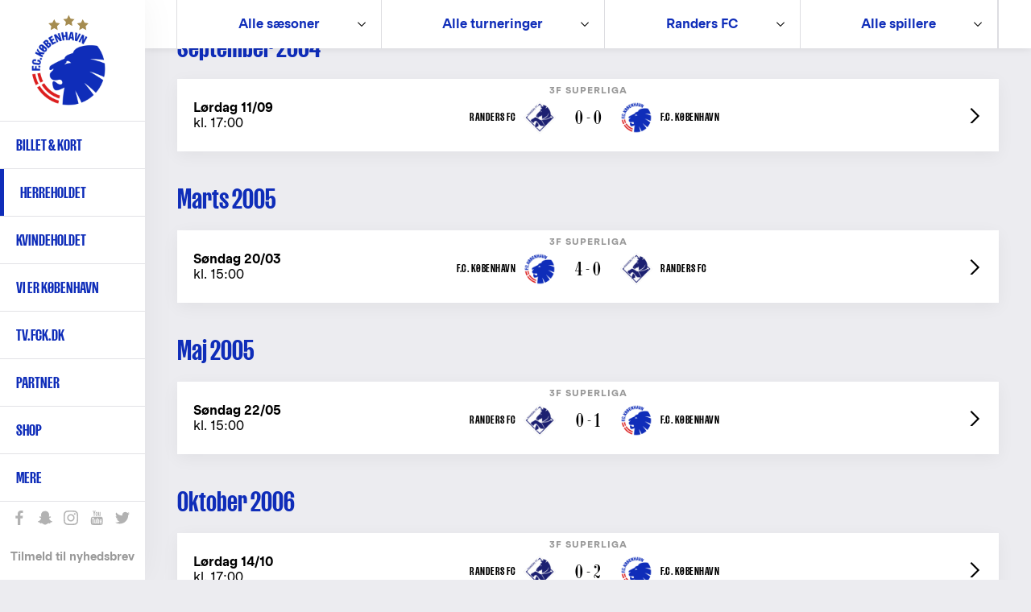

--- FILE ---
content_type: text/html; charset=UTF-8
request_url: https://www.fck.dk/kampe?season=All&team=1186
body_size: 21677
content:
<!DOCTYPE html>
<html lang="da" dir="ltr" prefix="content: http://purl.org/rss/1.0/modules/content/  dc: http://purl.org/dc/terms/  foaf: http://xmlns.com/foaf/0.1/  og: http://ogp.me/ns#  rdfs: http://www.w3.org/2000/01/rdf-schema#  schema: http://schema.org/  sioc: http://rdfs.org/sioc/ns#  sioct: http://rdfs.org/sioc/types#  skos: http://www.w3.org/2004/02/skos/core#  xsd: http://www.w3.org/2001/XMLSchema# ">
  <head>
    <meta charset="utf-8" />
<meta name="title" content="KAMPSØGNING | F.C. København | 1" />
<meta name="twitter:card" content="summary_large_image" />
<meta property="og:site_name" content="F.C. København" />
<meta property="fb:pages" content="200482237943" />
<meta name="twitter:description" content="KAMPSØGNING" />
<meta name="twitter:title" content="KAMPSØGNING | F.C. København" />
<meta name="twitter:site" content="@fckobenhavn" />
<meta name="description" content="Dyk ned i F.C. Københavns kampe fra 1992 og frem til i dag." />
<meta name="twitter:site:id" content="26719243" />
<meta property="og:url" content="https://www.fck.dk/kampe" />
<meta name="google-site-verification" content="A2TZ3jc-pC_J7n-KxW096RrMpnmJGF9X0kTzGcUSP_c" />
<meta property="og:description" content="KAMPSØGNING" />
<meta name="twitter:image" content="https://www.fck.dk//themes/custom/fck_theme/assets/img/page-header-desktop.jpg" />
<meta name="Generator" content="Drupal 8 (https://www.drupal.org)" />
<meta name="MobileOptimized" content="width" />
<meta name="HandheldFriendly" content="true" />
<meta name="viewport" content="width=device-width, initial-scale=1.0" />
<link rel="shortcut icon" href="/sites/default/files/FCK_Logo_0.png" type="image/png" />
<script src="/sites/default/files/google_tag/primary/google_tag.script.js?t706xr" defer="true"></script>

    <title>KAMPSØGNING | F.C. København | 1</title>

    <link rel="stylesheet" href="/sites/default/files/css/css_S9_uPlFgWCsBPZ64wijXz3DXfnsXF3Q3pMUHqPg8Vfk.css?t706xr" media="all" />
<link rel="stylesheet" href="/sites/default/files/css/css_v44WJtxPzP1gyrPDd3jHyLBGqLkgN6wRyJGS86eh8ok.css?t706xr" media="all" />

    <!-- <link rel="stylesheet" href="https://secure.widget.cloud.opta.net/v3/css/v3.football.opta-widgets.css"> -->
    
<!--[if lte IE 8]>
<script src="/sites/default/files/js/js_VtafjXmRvoUgAzqzYTA3Wrjkx9wcWhjP0G4ZnnqRamA.js"></script>
<![endif]-->
<script src="/sites/default/files/js/js_jWU5LAsWR3h1YHEPWNHrEA6lXW8fSkkVSK-xP3mSTsE.js"></script>

  </head>
  <body class="path-past-matches">
    
        <a href="#main-content" class="visually-hidden focusable skip-link">
      Gå til hovedindhold
    </a>
    <noscript aria-hidden="true"><iframe src="https://www.googletagmanager.com/ns.html?id=GTM-T8TL5ZX" height="0" width="0" style="display:none;visibility:hidden"></iframe></noscript>
      <div class="dialog-off-canvas-main-canvas" data-off-canvas-main-canvas>
    <div class="layout-container">

    <header class="layout-header" role="banner">
        
  <div class="region region-header">
          <div class="default">
        <div id="block-fck-theme-branding" class="hide-by-default block block-system block-system-branding-block">
  
    
        <a href="/" title="Hjem" rel="home" class="site-logo">
      <img src="/sites/default/files/FCK_Logo.png" alt="Hjem" />
    </a>
        <div class="site-name">
      <a href="/" title="Hjem" rel="home">F.C. København</a>
    </div>
        <div class="site-slogan">Det officielle website</div>
  </div>
<nav role="navigation" aria-labelledby="block-fck-theme-main-menu-menu" id="block-fck-theme-main-menu" class="fck-theme-main-menu block block-menu navigation menu--main">
            
  <h2 class="visually-hidden" id="block-fck-theme-main-menu-menu">Primær navigation</h2>
  

        
        
    <i class="nav__burger"></i>
      <ul class="menu">
                    <li class="menu-item menu-item--expanded">
        <a href="/billetter" class="menupunkt" data-drupal-link-system-path="node/35004">Billet & kort</a>
        <span></span>
                                <ul class="menu">
                    <li class="menu-item">
        <a href="https://billet.fck.dk" title="Køb FCK billetter">Billet.fck.dk</a>
        <span></span>
              </li>
                <li class="menu-item">
        <a href="/billetter" target="" rel="" data-drupal-link-system-path="node/35004">Billetter</a>
        <span></span>
              </li>
                <li class="menu-item">
        <a href="/plus">FCK+</a>
        <span></span>
              </li>
                <li class="menu-item">
        <a href="/VIP" data-drupal-link-system-path="node/50901">Matchday Hospitality</a>
        <span></span>
              </li>
                <li class="menu-item">
        <a href="/abonnement" data-drupal-link-system-path="node/50078">Abonnement &amp; kort</a>
        <span></span>
              </li>
                <li class="menu-item">
        <a href="/premium" data-drupal-link-system-path="node/56168">Premium Sæsonkort</a>
        <span></span>
              </li>
                <li class="menu-item">
        <a href="/abonnement/billet-abonnement" data-drupal-link-system-path="node/48696">Billet-abonnement</a>
        <span></span>
              </li>
                <li class="menu-item">
        <a href="/udebane" data-drupal-link-system-path="node/53497">Billetter til udekampe</a>
        <span></span>
              </li>
                <li class="menu-item">
        <a href="http://kundeservice.fck.dk" target="_new" rel="" title="F.C. København Kundeservice">Kundeservice</a>
        <span></span>
              </li>
                <li class="menu-item">
        <a href="https://www.fck.dk/fck-away" title="Følg FCK på udebane">FCK Away</a>
        <span></span>
              </li>
                <li class="menu-item">
        <a href="/udefans" target="" rel="" data-drupal-link-system-path="node/40956">Udefans</a>
        <span></span>
              </li>
        </ul>
  
              </li>
                <li class="menu-item menu-item--expanded menu-item--active-trail">
        <a href="/holdet" class="menupunkt" data-drupal-link-system-path="team">Herreholdet</a>
        <span></span>
                                <ul class="menu">
                    <li class="menu-item">
        <a href="/kommende-kampe" data-drupal-link-system-path="upcoming-matches">Kommende kampe</a>
        <span></span>
              </li>
                <li class="menu-item">
        <a href="https://www.fck.dk/kampe?season=11600&amp;tournament=All&amp;team=All&amp;player=All">Kampe 2025/26</a>
        <span></span>
              </li>
                <li class="menu-item menu-item--active-trail">
        <a href="/kampe?season=All&amp;tournament=All&amp;team=All" title="Kamparkiv" data-drupal-link-query="{&quot;season&quot;:&quot;All&quot;,&quot;team&quot;:&quot;All&quot;,&quot;tournament&quot;:&quot;All&quot;}" data-drupal-link-system-path="past-matches">Kamparkiv</a>
        <span></span>
              </li>
                <li class="menu-item">
        <a href="/holdet" target="" rel="" data-drupal-link-system-path="team">Førsteholdet</a>
        <span></span>
              </li>
                <li class="menu-item">
        <a href="/kalender" target="" rel="" data-drupal-link-system-path="node/10697">Kalender</a>
        <span></span>
              </li>
                <li class="menu-item">
        <a href="/ligatabel" data-drupal-link-system-path="node/33503">3F Superligatabel</a>
        <span></span>
              </li>
                <li class="menu-item">
        <a href="https://www.fck.dk/fodboldafdelingen" title="Introduktion til F.C. Københavns fodboldafdeling">Fodboldafdelingen</a>
        <span></span>
              </li>
                <li class="menu-item">
        <a href="/fck-talent" target="" rel="" title="FCK Talent">Talentafdelingen</a>
        <span></span>
              </li>
                <li class="menu-item">
        <a href="/nummer-10" target="" rel="" title="Nummer 10" data-drupal-link-system-path="node/34929">Nummer 10</a>
        <span></span>
              </li>
        </ul>
  
              </li>
                <li class="menu-item menu-item--expanded">
        <a href="/kvindeholdet/nyheder">Kvindeholdet</a>
        <span></span>
                                <ul class="menu">
                    <li class="menu-item">
        <a href="/kvindeholdet/nyheder">Seneste nyt</a>
        <span></span>
              </li>
                <li class="menu-item">
        <a href="/kvindeholdet/kampe" data-drupal-link-system-path="node/54001">Kampe 2025/26</a>
        <span></span>
              </li>
                <li class="menu-item">
        <a href="/kvindeholdet/truppen" data-drupal-link-system-path="node/54368">Førsteholdet</a>
        <span></span>
              </li>
                <li class="menu-item">
        <a href="/kvindeholdet-staben" data-drupal-link-system-path="node/54467">Staben</a>
        <span></span>
              </li>
                <li class="menu-item">
        <a href="/kvindeholdet/ligatabel" data-drupal-link-system-path="node/53999">Ligatabel 2025/26</a>
        <span></span>
              </li>
                <li class="menu-item">
        <a href="https://fckfanshop.dk/collections/kvindeholdet">FCK Fanshop</a>
        <span></span>
              </li>
                <li class="menu-item">
        <a href="/partnermuligheder-kvindeholdet" data-drupal-link-system-path="node/54662">Partnermuligheder</a>
        <span></span>
              </li>
        </ul>
  
              </li>
                <li class="menu-item menu-item--expanded">
        <a href="/forKBH" class="menupunkt" data-drupal-link-system-path="node/54038">Vi er København </a>
        <span></span>
                                <ul class="menu">
                    <li class="menu-item">
        <a href="/strategi" data-drupal-link-system-path="node/51238">Strategi</a>
        <span></span>
              </li>
                <li class="menu-item">
        <a href="/forKBH" data-drupal-link-system-path="node/54038">For KBH</a>
        <span></span>
              </li>
                <li class="menu-item">
        <a href="/brand" data-drupal-link-system-path="node/54022">Brand</a>
        <span></span>
              </li>
        </ul>
  
              </li>
                <li class="menu-item">
        <a href="https://tv.fck.dk/">TV.FCK.DK</a>
        <span></span>
              </li>
                <li class="menu-item menu-item--expanded">
        <a href="/sponsor">Partner</a>
        <span></span>
                                <ul class="menu">
                    <li class="menu-item">
        <a href="/partner/hospitality" data-drupal-link-system-path="node/40844">VIP Hospitality</a>
        <span></span>
              </li>
                <li class="menu-item">
        <a href="/partner/eksponering" data-drupal-link-system-path="node/40762">Eksponering</a>
        <span></span>
              </li>
                <li class="menu-item">
        <a href="/partner/kampagne" data-drupal-link-system-path="node/48183">Kampagne</a>
        <span></span>
              </li>
                <li class="menu-item">
        <a href="/partnermuligheder-kvindeholdet" data-drupal-link-system-path="node/54662">Kvindeholdet</a>
        <span></span>
              </li>
                <li class="menu-item">
        <a href="/premium" data-drupal-link-system-path="node/56168">Premium Sæsonkort</a>
        <span></span>
              </li>
                <li class="menu-item">
        <a href="/partner/blaaoghvide" data-drupal-link-system-path="node/48143">De Blå og Hvide Sider</a>
        <span></span>
              </li>
                <li class="menu-item">
        <a href="/partner/netvaerk" data-drupal-link-system-path="node/40843">Netværk</a>
        <span></span>
              </li>
                <li class="menu-item">
        <a href="https://www.parkenstadion.dk/moder-events/moder-events" target="_blank">Møder &amp; events</a>
        <span></span>
              </li>
                <li class="menu-item">
        <a href="/local-business-partner" title="Local Business Partner" data-drupal-link-system-path="node/56128">Local Business Partner</a>
        <span></span>
              </li>
        </ul>
  
              </li>
                <li class="menu-item menu-item--expanded">
        <a href="https://www.fckfanshop.dk" target="_blank" rel="" title="FCK Fanshop">Shop</a>
        <span></span>
                                <ul class="menu">
                    <li class="menu-item">
        <a href="https://fckfanshop.dk/collections/nyheder" title="De nyeste produkter fra FCK Fanshoppen">Nye produkter</a>
        <span></span>
              </li>
                <li class="menu-item">
        <a href="https://fckfanshop.dk/">FCKFANSHOP.DK</a>
        <span></span>
              </li>
        </ul>
  
              </li>
                <li class="menu-item menu-item--expanded">
        <a href="/" target="" rel="" title="Yderligere menupunkter" data-drupal-link-system-path="&lt;front&gt;">Mere</a>
        <span></span>
                                <ul class="menu">
                    <li class="menu-item">
        <a href="/fck-boernefodbold" data-drupal-link-system-path="node/55234">FCK Børnefodbold</a>
        <span></span>
              </li>
                <li class="menu-item">
        <a href="/fc-koebenhavn-klubsamarbejde" data-drupal-link-system-path="node/49497">Klubsamarbejde</a>
        <span></span>
              </li>
                <li class="menu-item">
        <a href="/traenmed" data-drupal-link-system-path="node/51907">Træn med FCK</a>
        <span></span>
              </li>
                <li class="menu-item">
        <a href="https://www.fck.dk/spil-med-fck">Spil med FCK</a>
        <span></span>
              </li>
                <li class="menu-item menu-item--collapsed">
        <a href="/familietribunen" data-drupal-link-system-path="node/33490">Familietribunen </a>
        <span></span>
              </li>
                <li class="menu-item">
        <a href="/fans" target="" rel="" title="F.C. København fansider" data-drupal-link-system-path="node/38142">Fans</a>
        <span></span>
              </li>
                <li class="menu-item">
        <a href="/historie" target="" rel="" data-drupal-link-system-path="node/35017">FCK Historie</a>
        <span></span>
              </li>
                <li class="menu-item">
        <a href="/FCK-TV" target="" rel="">FCK Media</a>
        <span></span>
              </li>
                <li class="menu-item menu-item--collapsed">
        <a href="/om-fc-koebenhavn" target="" rel="" title="Klubinformation" data-drupal-link-system-path="node/34947">Om FCK</a>
        <span></span>
              </li>
                <li class="menu-item menu-item--collapsed">
        <a href="/parken" data-drupal-link-system-path="node/34940">Parken</a>
        <span></span>
              </li>
                <li class="menu-item">
        <a href="/nyhedsarkiv" target="" rel="" title="Nyhedsarkiv" data-drupal-link-system-path="news-results">Nyhedsarkiv</a>
        <span></span>
              </li>
        </ul>
  
              </li>
        </ul>
  


  </nav>
<div class="language-switcher-language-url block block-language block-language-blocklanguage-interface" id="block-languageswitcher" role="navigation">
  
    
      <ul class="links"><li hreflang="en" data-drupal-link-query="{&quot;season&quot;:&quot;All&quot;,&quot;team&quot;:&quot;1186&quot;}" data-drupal-link-system-path="past-matches" class="en"><a href="/en/past-matches?season=All&amp;team=1186" class="language-link" hreflang="en" data-drupal-link-query="{&quot;season&quot;:&quot;All&quot;,&quot;team&quot;:&quot;1186&quot;}" data-drupal-link-system-path="past-matches">English</a></li></ul>
  </div>
<div id="block-sociallinks" class="block block-block-content block-block-content85e6a03e-0f84-42f4-b756-a24e0009893e">
  
    
                  <div class="clearfix text-formatted field field--name-body field--type-text-with-summary field--label-hidden field__item"><div class="nav__extra__social"><a class="facebook" data-tooltip="Like os på Facebook" href="https://www.facebook.com/FCKobenhavn" target="_blank">Like os på Facebook</a> <a class="snapchat" data-tooltip="Snap os - fc_kobenhavn" href="/node/39319">Snap os - fc_kobenhavn</a> <a class="instagram" data-tooltip="Følg os på Instagram" href="https://www.instagram.com/fc_kobenhavn/" target="_blank">Følg os på Instagram</a> <a class="youtube" data-tooltip="Abonnér på YouTube" href="https://www.youtube.com/user/fckobenhavntv" target="_blank">Abonnér på YouTube</a> <a class="twitter" data-tooltip="Følg os på Twitter" href="https://twitter.com/fckobenhavn" target="_blank">Følg os på Twitter</a></div>

<div class="nav__extra__newsletter"><a href="/nyhedsbreve">Tilmeld til nyhedsbrev</a></div>
</div>
      
  </div>
<div class="search__block sticky-bar">
  <div class="search-button-wrapper">
    <span class="search-icon">Søg</span>
  </div>
  <div class="search__close-button">
    <i class="search__close"></i>
  </div>
  <div class="views-exposed-form block block-search container-inline" data-drupal-selector="views-exposed-form-search-results-search-results" id="block-exposedformsearch-resultssearch-results">
    
        
          <form action="/soeg" method="get" id="views-exposed-form-search-results-search-results" accept-charset="UTF-8">
  <div class="form--inline clearfix">
  <div class="js-form-item form-item js-form-type-textfield form-type-textfield js-form-item-created-min form-item-created-min">
      
        <input style="display:none;" data-drupal-selector="edit-created-min" type="text" id="edit-created-min" name="created[min]" value="" size="30" maxlength="128" class="form-text" />

        </div>
<div class="js-form-item form-item js-form-type-textfield form-type-textfield js-form-item-created-max form-item-created-max">
      <label for="edit-created-max">Og</label>
        <input style="display:none;" data-drupal-selector="edit-created-max" type="text" id="edit-created-max" name="created[max]" value="" size="30" maxlength="128" class="form-text" />

        </div>
<div class="js-form-item form-item js-form-type-select form-type-select js-form-item-sort-by form-item-sort-by">
      <label for="edit-sort-by">Sort by</label>
        <select data-drupal-selector="edit-sort-by" id="edit-sort-by" name="sort_by" class="form-select"><option value="created" selected="selected">Date</option><option value="search_api_relevance">Relevance</option><option value="title">Title</option></select>
        </div>
<div class="js-form-item form-item js-form-type-select form-type-select js-form-item-sort-order form-item-sort-order">
      <label for="edit-sort-order">Rækkefølge</label>
        <select data-drupal-selector="edit-sort-order" id="edit-sort-order" name="sort_order" class="form-select"><option value="ASC">Asc</option><option value="DESC" selected="selected">Desc</option></select>
        </div>
<div class="search-extra-wrapper"><div class="js-form-item form-item js-form-type-select form-type-select js-form-item-select-month form-item-select-month form-no-label">
        <select class="search-extra-filters form-select" data-drupal-selector="edit-select-month" id="edit-select-month" name="select_month"><option value="all" selected="selected">Alle måneder</option><option value="01-31 23:59:59">Januar</option><option value="02-28 23:59:59">Februar</option><option value="03-31 23:59:59">Marts</option><option value="04-30 23:59:59">April</option><option value="05-31 23:59:59">Maj</option><option value="06-30 23:59:59">Juni</option><option value="07-31 23:59:59">Juli</option><option value="08-31 23:59:59">August</option><option value="09-30 23:59:59">September</option><option value="10-31 23:59:59">Oktober</option><option value="11-30 23:59:59">November</option><option value="12-31 23:59:59">December</option></select>
        </div>
<div class="js-form-item form-item js-form-type-select form-type-select js-form-item-select-year form-item-select-year form-no-label">
        <select class="search-extra-filters form-select" data-drupal-selector="edit-select-year" id="edit-select-year" name="select_year"><option value="all" selected="selected">Alle år</option><option value="2026">2026</option><option value="2025">2025</option><option value="2024">2024</option><option value="2023">2023</option><option value="2022">2022</option><option value="2021">2021</option><option value="2020">2020</option><option value="2019">2019</option><option value="2018">2018</option><option value="2017">2017</option><option value="2016">2016</option><option value="2015">2015</option><option value="2014">2014</option><option value="2013">2013</option><option value="2012">2012</option><option value="2011">2011</option><option value="2010">2010</option><option value="2009">2009</option><option value="2008">2008</option><option value="2007">2007</option><option value="2006">2006</option><option value="2005">2005</option><option value="2004">2004</option><option value="2003">2003</option><option value="2002">2002</option><option value="2001">2001</option><option value="2000">2000</option><option value="1999">1999</option><option value="1998">1998</option><option value="1997">1997</option><option value="1996">1996</option><option value="1995">1995</option><option value="1994">1994</option><option value="1993">1993</option><option value="1992">1992</option></select>
        </div>
</div><div class="js-form-item form-item js-form-type-textfield form-type-textfield js-form-item-s form-item-s form-no-label">
        <input placeholder="Søg på FCK.dk" data-drupal-selector="edit-s" type="text" id="edit-s" name="s" value="" size="18" maxlength="128" class="form-text" />

            <div id="edit-s--description" class="description">
      Tryk på Enter for at søge eller ESC for at lukke
    </div>
  </div>
<div data-drupal-selector="edit-actions" class="form-actions js-form-wrapper form-wrapper" id="edit-actions"><input data-drupal-selector="edit-submit-search-results" type="submit" id="edit-submit-search-results" value="Søg" class="button js-form-submit form-submit" />
</div>

</div>

</form>

      </div>
</div>

      </div>
          </div>

    </header>

        <section class="layout-highlighted">
        
  <div class="region region-highlighted">
          <div class="default">
        

      </div>
          </div>

    </section>
    
        <section class="layout-top-content">
        
  <div class="region region-content-top">
          <div class="default">
        <div class="views-exposed-form sticky-bar block block-views block-views-exposed-filter-blockmatches-past-matches" data-drupal-selector="views-exposed-form-matches-past-matches" id="block-exposedformmatchespast-matches">
  
    
      <form action="/kampe" method="get" id="views-exposed-form-matches-past-matches" accept-charset="UTF-8">
  <div class="form--inline clearfix">
  <div class="js-form-item form-item js-form-type-select form-type-select js-form-item-season form-item-season">
      <label for="edit-season">Sæson</label>
        <select data-drupal-selector="edit-season" id="edit-season" name="season" class="form-select"><option value="All" selected="selected">Alle sæsoner</option><option value="11600">Sæson 25/26</option><option value="11494">Sæson 24/25</option><option value="11432">Sæson 23/24</option><option value="11374">Sæson 22/23</option><option value="11294">Sæson 21/22</option><option value="11172">Sæson 20/21</option><option value="11084">Sæson 19/20</option><option value="9713">Sæson 18/19</option><option value="5025">Sæson 17/18</option><option value="5024">Sæson 16/17</option><option value="5023">Sæson 15/16</option><option value="5022">Sæson 14/15</option><option value="5021">Sæson 13/14</option><option value="5020">Sæson 12/13</option><option value="5019">Sæson 11/12</option><option value="5018">Sæson 10/11</option><option value="5017">Sæson 09/10</option><option value="5016">Sæson 08/09</option><option value="5015">Sæson 07/08</option><option value="5014">Sæson 06/07</option><option value="5013">Sæson 05/06</option><option value="5012">Sæson 04/05</option><option value="5011">Sæson 03/04</option><option value="5010">Sæson 02/03</option><option value="5009">Sæson 01/02</option><option value="5008">Sæson 00/01</option><option value="5007">Sæson 99/00</option><option value="5006">Sæson 98/99</option><option value="5005">Sæson 97/98</option><option value="5004">Sæson 96/97</option><option value="5003">Sæson 95/96</option><option value="5002">Sæson 94/95</option><option value="5001">Sæson 93/94</option><option value="5000">Sæson 92/93</option></select>
        </div>
<div class="js-form-item form-item js-form-type-select form-type-select js-form-item-tournament form-item-tournament">
      <label for="edit-tournament">Turnering</label>
        <select data-drupal-selector="edit-tournament" id="edit-tournament" name="tournament" class="form-select"><option value="All" selected="selected">Alle turneringer</option><option value="1532">3F Superliga</option><option value="11490">Future Cup</option><option value="1536">Oddset Pokalen</option><option value="1531">UEFA Champions League</option><option value="1533">UEFA Europa League</option><option value="11300">UEFA Conference League</option><option value="1530">UEFA Cup Winners Cup</option><option value="11434">Reserveliga</option><option value="1529">Royal League</option><option value="1537">TOTO Cup</option><option value="1535">Træningskamp</option><option value="1528">Uspecificeret</option></select>
        </div>
<div class="js-form-item form-item js-form-type-select form-type-select js-form-item-team form-item-team">
      <label for="edit-team">Alle modstander</label>
        <select data-drupal-selector="edit-team" id="edit-team" name="team" class="form-select"><option value="All">Alle modstandere</option><option value="11549">1. FC Heidenheim</option><option value="1265">A.C. Chievo Verona</option><option value="1133">AaB</option><option value="1351">Aalesunds FK</option><option value="1157">Aarhus Fremad</option><option value="1148">AB</option><option value="1313">Aberdeen FC</option><option value="1191">AC Horsens</option><option value="1143">AC Milan</option><option value="1341">AC Sparta Prag</option><option value="1123">Admira Wacker</option><option value="1174">AFC Ajax</option><option value="1395">AFC Astra Giurgiu</option><option value="1380">AFC Bournemouth</option><option value="1132">AGF</option><option value="1290">AIK Fotboll</option><option value="1134">AJ Auxerre</option><option value="1244">Ammitsbøll/Jerlev</option><option value="1339">APOEL FC</option><option value="1156">Ararat Yerevan</option><option value="9740">Atalanta B.C.</option><option value="1312">Atlético Madrid</option><option value="1137">Austria Wien</option><option value="1160">B.93</option><option value="1125">B1909</option><option value="1272">B1913</option><option value="1263">Ballerup</option><option value="1348">BATE Borisov</option><option value="1384">Bayer 04 Leverkusen</option><option value="11453">Bayern München</option><option value="1306">Beitar Jerusalem</option><option value="1404">Billund (udvalgt hold)</option><option value="1124">BK FREM</option><option value="1391">BK Häcken</option><option value="1255">BK Höllviken</option><option value="1207">Boldklubben Avarta</option><option value="1271">Boldklubben Skjold</option><option value="1403">Boldklubben Viktoria</option><option value="1175">Borussia Dortmund</option><option value="1243">BPI/FC Fredericia</option><option value="1379">Breidablik FC</option><option value="1129">Brøndby IF</option><option value="1227">Brønshøj Boldklub</option><option value="1317">Bunkeflo IF</option><option value="1252">Bush Bucks FC</option><option value="1192">Carmarthen Town</option><option value="1232">Celtic FC</option><option value="1363">Cercle Brügge</option><option value="1342">CFR 1907 Cluj</option><option value="1164">Chelsea FC</option><option value="1324">Cliftonville FC</option><option value="1259">Club Brugge</option><option value="9594">Colo Colo</option><option value="1397">Crusaders F.C.</option><option value="1285">CSKA Moskva</option><option value="1179">Djurgårdens IF</option><option value="11114">Dynamo Kyiv</option><option value="1331">Dynamo Moskva</option><option value="1276">Eastern Province XI</option><option value="1266">Eintracht Frankfurt</option><option value="11557">Elche CF</option><option value="1167">Esbjerg fB</option><option value="9595">Everton de Viña del Mar</option><option value="1198">F.C. København</option><option value="1401">Faaborg (udvalgt hold)</option><option value="1215">FB</option><option value="1394">FC Amkar Perm</option><option value="1389">FC Anji Makhachkala</option><option value="9782">FC Astana</option><option value="11514">FC Banik Ostrava</option><option value="1293">FC Barcelona</option><option value="1235">FC Basel</option><option value="1332">FC Cartagena</option><option value="11524">FC Dinamo-Minsk</option><option value="1383">FC Dnipro Dnipropetrovsk</option><option value="11602">FC Drita</option><option value="9783">FC Dynamo Brest</option><option value="1297">FC Flora</option><option value="1308">FC Fredericia</option><option value="9745">FC Girondins de Bordeaux</option><option value="1343">FC Helsingør</option><option value="1151">FC Hradec Králové</option><option value="1144">FC Jazz</option><option value="11615">FC Kairat Almaty</option><option value="1304">FC Kaiserslautern</option><option value="1299">FC Köln</option><option value="8158">FC Krasnodar</option><option value="1138">FC Lausanne-Sport</option><option value="11112">FC Lugano</option><option value="1169">FC Midtjylland</option><option value="1326">FC Moskva</option><option value="1177">FC Nordsjælland</option><option value="11085">FC Orenburg</option><option value="1399">FC Porto</option><option value="1205">FC Roskilde</option><option value="1349">FC Rubin Kazan</option><option value="9584">FC Sheriff</option><option value="1377">FC Slovan Liberec</option><option value="1360">FC Spartak Moskva</option><option value="1367">FC Steaua Bucuresti</option><option value="1369">FC Vaslui</option><option value="1197">FC Vestsjælland</option><option value="1355">FC Viktoria Plzen</option><option value="1353">FC Volga Novgorod</option><option value="1358">FC Vorskla Poltava</option><option value="1320">FC Zenit</option><option value="9585">FC Zlín</option><option value="11498">FCB Magpies</option><option value="1182">Ferencváros TC</option><option value="11373">Feyenoord</option><option value="1284">FK Crvena Zvezda</option><option value="1347">FK Jablonec</option><option value="1261">FK Lyn</option><option value="1387">FK Mlada Boleslav</option><option value="1336">FK Mogren</option><option value="1173">FK Obilic</option><option value="8157">FK Partizan</option><option value="9506">FK Vardar</option><option value="1273">Fredrikstad FK</option><option value="1146">Fremad Amager</option><option value="1376">Galatasaray S.K.</option><option value="11192">GKS Piast Gliwice</option><option value="1158">Glostrup IF 32</option><option value="1396">GNK Dinamo Zagreb</option><option value="1121">Grasshoppers</option><option value="1303">Gremio</option><option value="1228">Greve Fodbold</option><option value="1393">Guangzhou Evergrande Taobao FC</option><option value="1168">Haderslev FK</option><option value="1256">Halmstads BK</option><option value="1194">Hamburger SV</option><option value="1222">HamKam</option><option value="1211">Hammarby IF</option><option value="1357">Hannover 96</option><option value="1314">Hansa Rostock</option><option value="1334">HB Køge</option><option value="1247">HB Tórshavn</option><option value="11525">Heart of Midlothian F.C.</option><option value="1269">Hellenic F.C.</option><option value="1239">Helsingborgs IF</option><option value="1236">Hércules CF</option><option value="1147">Herfølge Boldklub</option><option value="1287">Herning Fremad</option><option value="1322">Hertha BSC</option><option value="9764">HIK</option><option value="11119">Hillerød Fodbold</option><option value="1385">HJK Helsinki</option><option value="11193">HNK Rijeka</option><option value="1381">Hobro IK</option><option value="1155">Holstebro BK</option><option value="9601">Humlebæk Boldklub</option><option value="1135">Hvidovre IF</option><option value="1238">IF Elfsborg</option><option value="11457">IF Lyseng</option><option value="1187">IFK Göteborg</option><option value="1139">IFK Norrköping</option><option value="1305">IK Start</option><option value="1140">Ikast FS</option><option value="11155">İstanbul Başakşehir F.K.</option><option value="11526">Jagiellonia Białystok</option><option value="1400">Jammerbugt FC</option><option value="1407">Jeonbuk Hyundai Motors</option><option value="1281">Jomo Cosmos</option><option value="1374">Juventus</option><option value="1196">Kalmar FF</option><option value="1154">Keflavik</option><option value="1248">KI Klaksvik</option><option value="11519">Kilmarnock FC</option><option value="1166">Kolding IF</option><option value="11194">Kolos Kovalivka</option><option value="1165">KP Polonia Warszawa</option><option value="9716">KuPS</option><option value="1176">Køge Boldklub</option><option value="1251">Landskrona BoIS</option><option value="1315">Legia Warszawa</option><option value="1398">Leicester City</option><option value="1162">Levski Sofia</option><option value="1195">Lillestrøm SK</option><option value="11331">Lincoln Red Imps FC</option><option value="1142">Linfield F.C.</option><option value="1209">Lokomotiv Moskva</option><option value="1178">Lokomotivi Tbilisi</option><option value="1365">LOSC Lille</option><option value="1130">Lyngby Boldklub</option><option value="1267">Malawi</option><option value="1190">Malmö FF</option><option value="1330">Manchester City</option><option value="1233">Manchester United</option><option value="1249">Marstal IF</option><option value="1361">Metalist Kharkiv</option><option value="9281">Minnesota United FC</option><option value="1298">Molde FK</option><option value="1258">Moroka Swallows</option><option value="1131">MP Mikkeli</option><option value="9283">MSK Zilina</option><option value="1226">MyPa-47</option><option value="1185">ND Gorica</option><option value="9784">New York City FC</option><option value="1390">Newtown A.F.C.</option><option value="1302">Nigeria</option><option value="1388">NK Celje</option><option value="1153">NK Maribor</option><option value="11086">NK Osijek</option><option value="1283">Nordsjælland (udvalgt hold)</option><option value="1329">Nordvest FC</option><option value="1301">Norwich City</option><option value="1149">Nykøbing FC</option><option value="1262">Næsbjerg/Rousthøje UI</option><option value="1126">Næstved Boldklub</option><option value="1128">OB</option><option value="1382">Olympique Lyonnais</option><option value="1344">Olympique Marseille</option><option value="1152">Örebro SK</option><option value="1279">Örgryte IS</option><option value="1277">Orlando Pirates</option><option value="1268">P.E. Technicon</option><option value="1311">Panathinaikos FC</option><option value="1373">PAOK FC</option><option value="1253">Park United</option><option value="9736">PFC CSKA-Sofia</option><option value="11321">PFC Lokomotiv Plovdiv</option><option value="1406">PFC Ludogorets Razgrad</option><option value="1136">Pogon Szczecin</option><option value="9316">Poulsker</option><option value="1340">PSV</option><option value="1161">Qarabağ FK</option><option value="11450">Raków Czestochowa</option><option value="1186" selected="selected">Randers FC</option><option value="1181">Rangers F.C.</option><option value="1309">RC Lens</option><option value="1183">RCD Mallorca</option><option value="1159">Real Betis Balompié</option><option value="1375">Real Madrid</option><option value="1210">Red Bull Salzburg</option><option value="11106">Riga FC</option><option value="1296">RKC Waalwijk</option><option value="1189">Rosenborg BK</option><option value="1402">Rudkøbing</option><option value="1405">Rødby Sydalliancen</option><option value="1240">Rødovre BK</option><option value="1234">S.L. Benfica</option><option value="1172">S.S. Lazio</option><option value="1208">Schalke 04</option><option value="1264">Sevilla FC</option><option value="1345">Shakhtar Donetsk</option><option value="1354">Shamrock Rovers FC</option><option value="1371">Shanghai East Asia FC</option><option value="1260">Sheffield W.</option><option value="1122">Sigma Olomouc</option><option value="1127">Silkeborg IF</option><option value="11325">Sivasspor</option><option value="1318">SK Brann</option><option value="1337">SK Rapid Wien</option><option value="9744">SK Slavia Prag</option><option value="1145">SK Slovan Bratislava</option><option value="1184">Skive IK</option><option value="1278">Skjold Birkerød</option><option value="1217">Skovshoved IF</option><option value="1180">Sliema Wanderers</option><option value="1250">Sorø Freja</option><option value="11613">SSC Napoli</option><option value="1327">St. Etienne</option><option value="1316">Stabæk Fotball</option><option value="1242">Stade Rennais FC</option><option value="1356">Standard Liege</option><option value="1203">Stenløse</option><option value="9730">Stjarnan FC</option><option value="1291">Strømsgodset</option><option value="1335">Sturm Graz</option><option value="11296">SV Horn</option><option value="1163">Svendborg fB</option><option value="1193">Sønderjyske Fodbold</option><option value="1323">Taarbæk IF</option><option value="9602">Tårnby Boldklub</option><option value="1270">Team Amnesty International</option><option value="8159">Ternana Calcio</option><option value="11091">The New Saints</option><option value="1231">Thisted FC</option><option value="1386">Torino FC</option><option value="1171">Torpedo Kutaisi</option><option value="11299">Torpedo-BelAZ Zhodino</option><option value="1246">Tottenham Hotspur</option><option value="11380">Trabzonspor</option><option value="1254">Trelleborgs FF</option><option value="1188">Tromsø IL</option><option value="1295">Udvalgt sønderjysk hold</option><option value="9596">Universidad Católica</option><option value="9593">Universidad de Chile</option><option value="1280">University of Port Elizabeth</option><option value="1328">Valencia CF</option><option value="1245">Vålerenga IF</option><option value="1221">Vanløse IF</option><option value="1310">Varde IF</option><option value="1170">Vejen S.F.</option><option value="1150">Vejle Boldklub</option><option value="4905">Vendsyssel FF</option><option value="1366">VfB Stuttgart</option><option value="1372">VfL Wolfsburg</option><option value="1141">Viborg FF</option><option value="1350">Viby IF</option><option value="1237">Viking FK</option><option value="11614">Villarreal CF</option><option value="1362">Vojvodina Novi Sad</option><option value="9599">Vordingborg IF</option><option value="1364">West Bromwich Albion</option><option value="1352">West Ham United</option><option value="1368">Widzew Lodz</option><option value="1321">Wisla Krakow</option><option value="11499">WSG Tirol</option><option value="1370">Zamalek SC</option><option value="1275">Zambia</option><option value="1282">Ølstykke</option></select>
        </div>
<div class="js-form-item form-item js-form-type-select form-type-select js-form-item-player form-item-player form-no-label">
        <select data-drupal-selector="edit-player" id="edit-player" name="player" class="form-select"><option value="All" selected="selected">Alle spillere</option><optgroup label="Målmand"><option value="53534">Rúnar Alex Rúnarsson</option><option value="55905">Dominik Kotarski</option><option value="53436">Oscar Gadeberg Buur</option></optgroup><optgroup label="Forsvar"><option value="55825">Yoram Zague</option><option value="54565">Pantelis Hatzidiakos</option><option value="52791">Birger Meling</option><option value="54372">Gabriel Pereira</option><option value="55910">Junnosuke Suzuki</option><option value="56749">Kenay Myrie</option><option value="54195">Munashe Garananga</option><option value="54200">Rodrigo Huescas</option><option value="54478">Marcos López</option></optgroup><optgroup label="Midtbane"><option value="53527">Magnus Mattsson</option><option value="54621">Jonathan Moalem</option><option value="49261">William Clem</option><option value="53881">Oliver Højer</option><option value="56214">Mads Emil Madsen</option><option value="10911">Thomas Delaney</option><option value="55803">Dominik Sarapata</option></optgroup><optgroup label="Angreb"><option value="51725">Jordan Larsson</option><option value="55848">Youssoufa Moukoko</option><option value="54367">Robert Silva</option><option value="54905">Liam West</option><option value="55168">Viktor Bjarki Dadason</option><option value="10940">Andreas Cornelius</option><option value="52674">Elias Achouri</option><option value="49885">Viktor Claesson</option><option value="52704">Mohamed Elyounoussi</option></optgroup><optgroup label="Inactive"><option value="54577">Abdul Daramy</option><option value="11007">Aboubakar Keita</option><option value="10996">Adam Mansa</option><option value="41940">Ahmed Daghim</option><option value="10871">Ailton Almeida</option><option value="10710">Aki Hyryläinen</option><option value="49443">Akinkunmi Amoo</option><option value="51702">Aksel Halsgaard</option><option value="11027">Aleksandar Jankovic</option><option value="42842">Alexander Hjælmhof</option><option value="10943">Alexander Kačaniklić</option><option value="10709">Algimantas Briaunys</option><option value="46866">Ali Almosawe</option><option value="10708">Allan Nielsen</option><option value="52560">Amar Diagne</option><option value="53880">Amin Chiakha</option><option value="10713">Anders Bjerre</option><option value="10969">Andreas Baes</option><option value="42022">Andreas Bjelland</option><option value="52111">Andreas Clasen</option><option value="48225">Andreas Dithmer</option><option value="41920">Andreas Kirkeby</option><option value="10917">Andreas Moos</option><option value="10715">Andreas Mortensen</option><option value="48578">Andri Fannar Baldursson</option><option value="11013">Andrija Pavlović</option><option value="10714">André Bergdølmo</option><option value="43832">Antonio Romeo Rocco</option><option value="10716">Antti Niemi</option><option value="39598">Aris Vaporakis</option><option value="10850">Atiba Hutchinson</option><option value="10717">Balázs Rabóczki</option><option value="10892">Bashkim Kadrii</option><option value="10999">Benjamin  Verbič</option><option value="10718">Benny Gall</option><option value="10994">Berat Beciri</option><option value="10719">Bjarne Goldbæk</option><option value="10988">Björn Sigurdarson</option><option value="39723">Bo Almlev</option><option value="10720">Bo Svensson</option><option value="10899">Bongumusa Mthethwa</option><option value="10721">Bora Zivkovic</option><option value="54623">Brandon Llana</option><option value="10891">Brandur Hendriksson</option><option value="10711">Brede Hangeland</option><option value="10722">Brian Flies</option><option value="10723">Brian Kaus</option><option value="10724">Brian Laudrup</option><option value="10725">Brian Rasmussen</option><option value="10921">Bryan Oviedo</option><option value="10884">Buddy Farrah</option><option value="11021">Cagri Erdem</option><option value="52116">Carl Bilde</option><option value="11026">Carlo Holse</option><option value="39852">Carlos  Zeca</option><option value="10727">Carsten Fredgaard</option><option value="10728">Carsten Hallum</option><option value="10729">Carsten Hemmingsen</option><option value="10730">Carsten V. Jensen</option><option value="10960">Casper Højer</option><option value="10859">Christian Bank</option><option value="10786">Christian Bolaños</option><option value="10731">Christian Clem</option><option value="10945">Christian Gamboa</option><option value="10937">Christian Grindheim</option><option value="10732">Christian Lønstrup</option><option value="10733">Christian Poulsen</option><option value="50887">Christian Sørensen</option><option value="10734">Christian Traoré</option><option value="53622">Christoffer Daluiso</option><option value="41918">Christoffer Monty</option><option value="10951">Christoffer Remmer</option><option value="10926">Claudemir &quot;Claudemir&quot; de Souza</option><option value="10735">Claus Nielsen</option><option value="10736">Clement Cliford</option><option value="52553">Cornelius Olsson</option><option value="10909">César Santin</option><option value="10916">Dame N&#039;Doye</option><option value="10737">Dan Thomassen</option><option value="10983">Daniel Amartey</option><option value="10985">Daniel Braaten</option><option value="48200">Daniel Haarbo</option><option value="10965">Daniel Jensen</option><option value="10893">Danni Jensen</option><option value="10959">Danny Amankwaa</option><option value="11003">Darri Sigthorsson</option><option value="56237">David Boison</option><option value="54575">David Katlego</option><option value="48269">David Khocholava</option><option value="10738">David Nielsen</option><option value="39835">Denis Vavro</option><option value="55187">Diant Ramaj</option><option value="10881">Diego Cogliandro</option><option value="10739">Diego Tur </option><option value="51612">Diogo Gonçalves</option><option value="11022">Dominique Gomis</option><option value="10740">Donatas Vencevičius</option><option value="43831">Edvin Kurtulus</option><option value="48197">Elias Jelert</option><option value="53755">Eliot Saaby Guindy</option><option value="10741">Elrio van Heerden</option><option value="49260">Emil Højlund</option><option value="52114">Emil Møller</option><option value="52109">Emil Rohd</option><option value="52115">Emil Thor</option><option value="11009">Erik Johansson</option><option value="10742">Erik Mykland</option><option value="10875">Erton Fejzullahu</option><option value="49360">Ethan Amundsen-Day</option><option value="10976">Fanendo Adi</option><option value="10990">Federico Santander</option><option value="42841">Felix Winther</option><option value="52580">Filip Versterre</option><option value="49551">Fisnik Isaki</option><option value="10981">Franco Mussis</option><option value="10987">Frederik Bay</option><option value="42496">Frederik Ibsen</option><option value="53623">Frederik Petersen</option><option value="10904">Frederik Vang Larsen</option><option value="10868">Fredrik Berglund</option><option value="52572">Gabriel Johansen</option><option value="52112">Galdur Gudmundsson</option><option value="10896">Garra Dembélé</option><option value="10978">Georg Margreitter</option><option value="56709">Geovanni Vianney Ndjee</option><option value="54564">German Onugkha</option><option value="54314">Giorgi Gocholeishvili</option><option value="55412">Graham Ankamafio</option><option value="43342">Guillermo Varela</option><option value="56538">Gunnar Orri Olsen</option><option value="10992">Gustav S. Jensen</option><option value="10743">Harald Brattbakk</option><option value="10963">Haydar Said</option><option value="10744">Heine Fernandez</option><option value="40795">Henrik Bellman</option><option value="10745">Henrik Imre Jensen</option><option value="10746">Henrik Knudsen</option><option value="10747">Henrik Larsen</option><option value="10748">Henrik Lykke</option><option value="39730">Henrik Zarp</option><option value="52235">Hjalte Bidstrup</option><option value="10749">Hjalte Nørregaard</option><option value="53111">Hunor Vajk Németh</option><option value="46864">Hákon Arnar Haraldsson</option><option value="48199">Håvard Hetle</option><option value="42845">Ibrahim Samrawi</option><option value="10958">Igor Vetokele</option><option value="10750">Ivan Nielsen</option><option value="10751">Iørn Uldbjerg</option><option value="10905">Jacob Albrechtsen</option><option value="42703">Jacob Haahr</option><option value="10752">Jacob Laursen</option><option value="10888">Jacob Neestrup</option><option value="10753">Jacob Svinggaard</option><option value="10950">Jakob Busk</option><option value="10853">Jamil Fearrington</option><option value="10754">Jan Carlsen</option><option value="10755">Janne Saarinen</option><option value="52556">Jeffrey Adjei-Broni</option><option value="44455">Jens Stage</option><option value="10756">Jeppe Brandrup</option><option value="52555">Jeppe Corfitzen</option><option value="10865">Jeppe Hestehave</option><option value="10757">Jeppe Tengbjerg</option><option value="10758">Jesper Bech</option><option value="10759">Jesper Christiansen</option><option value="10870">Jesper Grønkjær</option><option value="10760">Jesper Sørensen</option><option value="41769">Jesse Joronen</option><option value="10995">Joel Felix</option><option value="10932">Johan Absalonsen</option><option value="48198">Johan Guadagno</option><option value="10901">Johan Wiland</option><option value="39800">John Rydahl Olsen</option><option value="10938">Johnny Thomsen</option><option value="10918">Jonas Henriksen</option><option value="40794">Jonas Wind</option><option value="10993">Jonatan Frimann</option><option value="43830">Jonathan Canto Nielsen</option><option value="11015">Jores Okore</option><option value="10933">Jos Hooiveld</option><option value="10902">José Junior</option><option value="11004">Julian Kristoffersen</option><option value="11008">Ján Greguš</option><option value="10762">Jörgen Pettersson</option><option value="10761">Jørgen Juul Jensen</option><option value="48250">Kamil Grabara</option><option value="46747">Kamil Wilczek</option><option value="10763">Karim Zaza</option><option value="44541">Karl-Johan Johnsson</option><option value="44420">Karlo Bartolec</option><option value="39630">Kasper Frandsen</option><option value="11000">Kasper Kusk</option><option value="41966">Kenan Kodro</option><option value="10873">Kenneth Beck</option><option value="10764">Kenneth Birkedal</option><option value="10765">Kenneth Jensen</option><option value="10887">Kenneth Jørgensen</option><option value="10766">Kenneth Perez</option><option value="10913">Kenneth Thinter</option><option value="10767">Kenneth Wegner</option><option value="10920">Kenneth Zohore</option><option value="10768">Kenny Thorup</option><option value="10991">Kevin  Foley</option><option value="10912">Kevin Bechmann Timm</option><option value="48261">Kevin Diks</option><option value="49400">Khouma Babacar</option><option value="10924">Kim Christensen</option><option value="10769">Kim Larsen</option><option value="10770">Kim Madsen</option><option value="10771">Kim Mikkelsen</option><option value="10866">Kim Tandrup</option><option value="10772">Kofi Dakinah</option><option value="10947">Kris Stadsgaard</option><option value="10923">Kristian Geertsen</option><option value="40023">Kristján Flóki Finnbogason</option><option value="10773">Kristoffer Johannsen</option><option value="56239">Kyung-Hyun Lee</option><option value="39674">Lars Brandt</option><option value="10774">Lars Højer</option><option value="10775">Lars Jacobsen</option><option value="11019">Lars Jakobsen</option><option value="10931">Lasse Lindbjerg</option><option value="10861">Lasse Qvist</option><option value="10776">Leif Nielsen</option><option value="10898">Libor Sionko</option><option value="10882">Lindokuhle Madonsela</option><option value="11005">Lucas Simonsen</option><option value="43835">Ludvig Henriksen</option><option value="10989">Ludwig Augustinsson</option><option value="11016">Luka Racic</option><option value="47550">Lukas Lerager</option><option value="39633">Lukas Scheel</option><option value="48539">Luther Singh</option><option value="41165">László Köteles</option><option value="10966">Mads Aaquist</option><option value="10777">Mads Kjøller Westh</option><option value="10862">Mads Laudrup</option><option value="10986">Mads Nordam</option><option value="11018">Mads Roerslev</option><option value="10854">Mads Torry</option><option value="46869">Mads Tvilstegaard</option><option value="10778">Magne Hoseth</option><option value="10779">Magnus Kihlstedt</option><option value="49450">Mamoudou Karamoko</option><option value="10961">Marc Dal Hende</option><option value="10878">Marcelo Delgado</option><option value="10780">Marcus Allbäck</option><option value="41919">Marcus Korang</option><option value="10997">Marcus Mathisen</option><option value="42843">Marcus Porsgrunn</option><option value="46855">Marios Oikonomou</option><option value="10781">Mark Robins</option><option value="10782">Mark Strudal</option><option value="46865">Marko Stamenic</option><option value="10783">Martin Albrechtsen</option><option value="10785">Martin Bergvold</option><option value="10787">Martin Bernburg</option><option value="10784">Martin Biil Larsen</option><option value="10788">Martin Birn</option><option value="40016">Martin Frandsen</option><option value="39799">Martin Gregersen</option><option value="10789">Martin Johansen</option><option value="10790">Martin Nielsen</option><option value="39828">Martin Pušić</option><option value="10906">Martin Vingaard</option><option value="56238">Marvin Nasnas</option><option value="10972">Marvin Pourié</option><option value="10791">Mate Sestan</option><option value="52902">Mateo Tanlongo</option><option value="50692">Mathew Ryan</option><option value="10890">Mathias &quot;Zanka&quot; Jørgensen</option><option value="10863">Mathias Gravesen</option><option value="52562">Matias Riikonen</option><option value="46863">Mattias Jakobsen</option><option value="10797">Michael &quot;Mio&quot; Nielsen</option><option value="10726">Michael Bo Nielsen</option><option value="10792">Michael Giolbas</option><option value="10793">Michael Gravgaard</option><option value="10953">Michael Jakobsen</option><option value="10794">Michael Johansen</option><option value="10795">Michael Lenander</option><option value="34939">Michael Lüftner</option><option value="10796">Michael Manniche</option><option value="10883">Michael Rytkønen</option><option value="44860">Michael Santos</option><option value="10798">Michael Silberbauer</option><option value="10799">Michael Stensgaard</option><option value="10889">Mikael Antonsson</option><option value="10879">Mike Linde Andersen</option><option value="10800">Mikheil Ashvetia</option><option value="40961">Mikkel Hasling</option><option value="45902">Mikkel Kaufmann</option><option value="10954">Mikkel Wohlgemuth</option><option value="41921">Mohamed Daramy</option><option value="10802">Morten Bertolt</option><option value="10803">Morten Bisgaard</option><option value="10801">Morten Bøhme Nielsen</option><option value="10804">Morten Falch</option><option value="11025">Morten Hjulmand</option><option value="10805">Morten Nielsen</option><option value="10895">Morten Nordstrand</option><option value="10806">Morten Skaaning</option><option value="10930">Morten Thomsen</option><option value="10928">Mourad El Bariaki</option><option value="43836">Muamer Brajanac</option><option value="10807">Mukremin Jasar</option><option value="10948">Mustafa Abdellaoue</option><option value="47519">Mustapha Bundu</option><option value="10872">Nathan Coe</option><option value="54132">Nathan Trott</option><option value="53112">Neo Jönsson</option><option value="10808">Newroz Dogan</option><option value="44983">Nicklas Bendtner</option><option value="10915">Nicklas Kristensen</option><option value="11017">Nicklas Røjkjær</option><option value="10851">Nicklas Svendsen</option><option value="10809">Niclas Jensen</option><option value="11020">Niclas Tüchsen</option><option value="52944">Nicolai Blicher</option><option value="11014">Nicolai Boilesen</option><option value="10935">Nicolai Jørgensen</option><option value="39631">Nicolai Vimtrup</option><option value="10811">Nicolai Wael</option><option value="11024">Nicolaj Thomsen</option><option value="40793">Niklas Vesterlund</option><option value="10860">Nikolaj Hansen</option><option value="10810">Nikolaj Randrup</option><option value="52110">Nikolaj Zachariassen</option><option value="49387">Noah Sahsah</option><option value="10812">Ole Tobiasen</option><option value="51859">Oliver Svendsen</option><option value="10968">Olof Mellberg</option><option value="48919">Orri Óskarsson</option><option value="50437">Oscar Højlund</option><option value="39629">Oscar Skjold Pedersen</option><option value="10869">Oscar Wendt</option><option value="10813">Palle Petersen</option><option value="10941">Pape Pate Diouf</option><option value="10814">Pascal Simpson</option><option value="49430">Paul Mukairu</option><option value="10914">Paw Bendixen</option><option value="44710">Pep Biel</option><option value="10974">Per &quot;Pelle&quot; Nilsson</option><option value="10815">Per Frandsen</option><option value="10816">Per Poulsen</option><option value="10858">Per Weihrauch</option><option value="10998">Peter Ankersen</option><option value="10817">Peter Christiansen</option><option value="10876">Peter Hansen</option><option value="10818">Peter Ijeh</option><option value="10910">Peter Larsson</option><option value="39746">Peter Madsen</option><option value="10819">Peter Møller</option><option value="10820">Peter Nielsen</option><option value="10864">Peter Piil</option><option value="11028">Peter Østergaard</option><option value="52570">Philip Banda Sørensen</option><option value="34938">Pieros Sotiriou</option><option value="10934">Pierre Bengtsson</option><option value="10821">Pierre Larsen</option><option value="10822">Piotr Haren</option><option value="53114">Queyrell Tchicamboud</option><option value="10936">Ragnar Sigurdsson</option><option value="11012">Rasmus Falk</option><option value="46829">Rasmus Højlund</option><option value="42844">Rasmus Møller</option><option value="10894">Rasmus Würtz</option><option value="10823">Razak Pimpong</option><option value="10824">René Tengstedt</option><option value="10825">Riffi Haddaoui</option><option value="43475">Robert Mudražija</option><option value="40809">Robert Skov</option><option value="54625">Roberto Risnæs</option><option value="11010">Robin Olsen</option><option value="39915">Rocky Schmücker</option><option value="10885">Ronnie Sørensen</option><option value="48918">Roony Bardghji</option><option value="48666">Ruben Gabrielsen</option><option value="10919">Rune Nilssen</option><option value="10826">Rune Pedersen</option><option value="10964">Rúrik Gíslason</option><option value="10867">Saban Özdogan</option><option value="51857">Samuel Andersen</option><option value="53519">Scott McKenna</option><option value="53624">Sebastian Christensen</option><option value="42846">Sebastian Fabrin</option><option value="10955">Sebastian Krogdahl</option><option value="10827">Sebastian Svärd</option><option value="10828">Sibusiso Zuma</option><option value="39673">Simon Goldschmidt</option><option value="10957">Simon Henriksen</option><option value="44439">Simon Rossil</option><option value="41768">Sotirios Papagiannopoulos</option><option value="10829">Stefan Kofoed Hansen</option><option value="10877">Steffen Hartmann</option><option value="44421">Sten Grytebust</option><option value="10980">Stephan Andersen</option><option value="10979">Steve De Ridder</option><option value="10712">Ståle Solbakken</option><option value="10925">Sölvi Ottesen</option><option value="10929">Søren Frederiksen</option><option value="10831">Søren Lyng</option><option value="53774">Tamás Szücs</option><option value="52648">Theo Sander</option><option value="10922">Thobias Ndungu Skovgaard</option><option value="10832">Thomas Gill</option><option value="10962">Thomas Jari Jørgensen</option><option value="51858">Thomas Jørgensen</option><option value="11001">Thomas Kaminski</option><option value="10833">Thomas Kjærbye</option><option value="10908">Thomas Kristensen</option><option value="10834">Thomas Lauridsen</option><option value="10835">Thomas Myhre</option><option value="10874">Thomas Overgaard Christiansen</option><option value="39599">Thomas Pedersen</option><option value="10836">Thomas Risum</option><option value="10837">Thomas Rytter</option><option value="10838">Thomas Røll</option><option value="10839">Thomas Schønnemann</option><option value="10840">Thomas Thorninger</option><option value="10852">Thomas Villadsen</option><option value="54904">Tobias Breum-Harild</option><option value="10967">Tobias Christensen</option><option value="10841">Tobias Linderoth</option><option value="52574">Tobias Pedersen</option><option value="10842">Todi Jónsson</option><option value="10982">Tom  Høgli</option><option value="10843">Tomas Antonelius</option><option value="10844">Torben Piechnik</option><option value="52554">Tristan Andrew Fynbo Birch</option><option value="54576">Tristan Panduro</option><option value="38136">Ukendt målscorer</option><option value="10886">Ulrik Gensby</option><option value="10903">Ulrik Laursen</option><option value="10845">Urmas Rooba</option><option value="11023">Uroš Matić</option><option value="47467">Valdemar Lund</option><option value="52638">Victor Froholdt</option><option value="45370">Victor Kristiansen</option><option value="44486">Victor Nelsson</option><option value="40901">Viktor Fischer</option><option value="10880">Vitus Kofoed</option><option value="54578">Waylon Renecke</option><option value="10846">Will Orben</option><option value="45866">William Bøving</option><option value="52113">William Glindtvad</option><option value="51656">William Kaastrup</option><option value="10847">William Kvist</option><option value="49405">William Maretti</option><option value="10848">William Prunier</option><option value="10975">Yones Felfel</option><option value="10942">Youssef Toutouh</option><option value="10849">Yüsüf Öztürk</option><option value="10900">Zdeněk  Pospěch</option><option value="10707">Álvaro Santos</option><option value="48670">Ísak Bergmann Jóhannesson</option></optgroup></select>
        </div>
<div data-drupal-selector="edit-actions" class="form-actions js-form-wrapper form-wrapper" id="edit-actions"><input data-drupal-selector="edit-submit-matches" type="submit" id="edit-submit-matches" value="Apply" class="button js-form-submit form-submit" />
</div>

</div>

</form>

  </div>

      </div>
          </div>

    </section>
    
    <main class="layout-main" role="main">
        <a id="main-content" tabindex="-1"></a>
        <div class="layout-content-wrap">

            <div class="layout-content layout-content--full">
                
  <div class="region region-content">
          <div class="default">
        <div id="block-fck-theme-content" class="block block-system block-system-main-block">
  
    
      <div class="views-element-container"><div class="view view-matches view-id-matches view-display-id-past_matches js-view-dom-id-da57308c36c11adc78bc1079c8e7708eac34d93668d815e98ac895ddba4aba2c">
  
    
      
      <div class="view-content">
            <h2 class="match-list__headline">September 2004</h2>
            <div class="match-list__section">
      <div class="match-list__match match-list__match--played">
        <div role="article" about="/kamp/11-09-04/randers-fc-fc-kobenhavn" class="match-list__match__inner">
  <div class="match-list__match__league">3F Superliga</div>
  <div class="match-list__match__info">
                <div class="field field--name-field-date field--type-datetime field--label-hidden field__item"><time datetime="2004-09-11T17:00:00Z" class="datetime"><strong>Lørdag 11/09</strong> kl. 17:00</time>
</div>
      
    <div class="match-list__match_result_info">

      <div class="match__home-team">
                  <div class="match__home-team-result">
            0
          </div>
                            <div class="field field--name-field-home-team field--type-entity-reference field--label-hidden field__item"><div about="/taxonomy/term/1186" id="taxonomy-term-1186" class="taxonomy-term vocabulary-teams">
    <div class="match__hero__teams__image">
                    <div class="field field--name-field-logo field--type-image field--label-hidden field__item">  <img src="/sites/default/files/styles/team_logo/public/logos/teamlogo.png?itok=7IH4a4Bt" width="200" height="200" alt="" typeof="foaf:Image" class="image-style-team-logo" />


</div>
      
    </div>
          <div class="match__hero__teams__name">             <div class="field field--name-name field--type-string field--label-hidden field__item">Randers FC</div>
       </div>
    </div>
</div>
      
      </div>

              <div class="match__result">0 - 0</div>
      
      <div class="match__away-team">
                  <div class="match__away-team-result">
            0
          </div>
                            <div class="field field--name-field-away-team field--type-entity-reference field--label-hidden field__item"><div about="/taxonomy/term/1198" id="taxonomy-term-1198" class="taxonomy-term vocabulary-teams">
    <div class="match__hero__teams__image">
                    <div class="field field--name-field-logo field--type-image field--label-hidden field__item">  <img src="/sites/default/files/styles/team_logo/public/logos/FCK_Logo.png?itok=nIam64DE" width="200" height="200" alt="" typeof="foaf:Image" class="image-style-team-logo" />


</div>
      
    </div>
          <div class="match__hero__teams__name">             <div class="field field--name-name field--type-string field--label-hidden field__item">F.C. København</div>
       </div>
    </div>
</div>
      
      </div>
    </div>

          <a class="match-list__match__button match-list__match__button--no-ticket" href="/kamp/11-09-04/randers-fc-fc-kobenhavn">Go to match</a>
  </div>
  <a class="match-list__match__button match-list__match__button--hidden" href="/kamp/11-09-04/randers-fc-fc-kobenhavn">Go to match</a>
</div>

      </div>
    </div>
        <h2 class="match-list__headline">Marts 2005</h2>
            <div class="match-list__section">
      <div class="match-list__match match-list__match--played">
        <div role="article" about="/kamp/20-03-05/fc-kobenhavn-randers-fc" class="match-list__match__inner">
  <div class="match-list__match__league">3F Superliga</div>
  <div class="match-list__match__info">
                <div class="field field--name-field-date field--type-datetime field--label-hidden field__item"><time datetime="2005-03-20T15:00:00Z" class="datetime"><strong>Søndag 20/03</strong> kl. 15:00</time>
</div>
      
    <div class="match-list__match_result_info">

      <div class="match__home-team">
                  <div class="match__home-team-result">
            4
          </div>
                            <div class="field field--name-field-home-team field--type-entity-reference field--label-hidden field__item"><div about="/taxonomy/term/1198" id="taxonomy-term-1198" class="taxonomy-term vocabulary-teams">
    <div class="match__hero__teams__image">
                    <div class="field field--name-field-logo field--type-image field--label-hidden field__item">  <img src="/sites/default/files/styles/team_logo/public/logos/FCK_Logo.png?itok=nIam64DE" width="200" height="200" alt="" typeof="foaf:Image" class="image-style-team-logo" />


</div>
      
    </div>
          <div class="match__hero__teams__name">             <div class="field field--name-name field--type-string field--label-hidden field__item">F.C. København</div>
       </div>
    </div>
</div>
      
      </div>

              <div class="match__result">4 - 0</div>
      
      <div class="match__away-team">
                  <div class="match__away-team-result">
            0
          </div>
                            <div class="field field--name-field-away-team field--type-entity-reference field--label-hidden field__item"><div about="/taxonomy/term/1186" id="taxonomy-term-1186" class="taxonomy-term vocabulary-teams">
    <div class="match__hero__teams__image">
                    <div class="field field--name-field-logo field--type-image field--label-hidden field__item">  <img src="/sites/default/files/styles/team_logo/public/logos/teamlogo.png?itok=7IH4a4Bt" width="200" height="200" alt="" typeof="foaf:Image" class="image-style-team-logo" />


</div>
      
    </div>
          <div class="match__hero__teams__name">             <div class="field field--name-name field--type-string field--label-hidden field__item">Randers FC</div>
       </div>
    </div>
</div>
      
      </div>
    </div>

          <a class="match-list__match__button match-list__match__button--no-ticket" href="/kamp/20-03-05/fc-kobenhavn-randers-fc">Go to match</a>
  </div>
  <a class="match-list__match__button match-list__match__button--hidden" href="/kamp/20-03-05/fc-kobenhavn-randers-fc">Go to match</a>
</div>

      </div>
    </div>
        <h2 class="match-list__headline">Maj 2005</h2>
            <div class="match-list__section">
      <div class="match-list__match match-list__match--played">
        <div role="article" about="/kamp/22-05-05/randers-fc-fc-kobenhavn" class="match-list__match__inner">
  <div class="match-list__match__league">3F Superliga</div>
  <div class="match-list__match__info">
                <div class="field field--name-field-date field--type-datetime field--label-hidden field__item"><time datetime="2005-05-22T15:00:00Z" class="datetime"><strong>Søndag 22/05</strong> kl. 15:00</time>
</div>
      
    <div class="match-list__match_result_info">

      <div class="match__home-team">
                  <div class="match__home-team-result">
            0
          </div>
                            <div class="field field--name-field-home-team field--type-entity-reference field--label-hidden field__item"><div about="/taxonomy/term/1186" id="taxonomy-term-1186" class="taxonomy-term vocabulary-teams">
    <div class="match__hero__teams__image">
                    <div class="field field--name-field-logo field--type-image field--label-hidden field__item">  <img src="/sites/default/files/styles/team_logo/public/logos/teamlogo.png?itok=7IH4a4Bt" width="200" height="200" alt="" typeof="foaf:Image" class="image-style-team-logo" />


</div>
      
    </div>
          <div class="match__hero__teams__name">             <div class="field field--name-name field--type-string field--label-hidden field__item">Randers FC</div>
       </div>
    </div>
</div>
      
      </div>

              <div class="match__result">0 - 1</div>
      
      <div class="match__away-team">
                  <div class="match__away-team-result">
            1
          </div>
                            <div class="field field--name-field-away-team field--type-entity-reference field--label-hidden field__item"><div about="/taxonomy/term/1198" id="taxonomy-term-1198" class="taxonomy-term vocabulary-teams">
    <div class="match__hero__teams__image">
                    <div class="field field--name-field-logo field--type-image field--label-hidden field__item">  <img src="/sites/default/files/styles/team_logo/public/logos/FCK_Logo.png?itok=nIam64DE" width="200" height="200" alt="" typeof="foaf:Image" class="image-style-team-logo" />


</div>
      
    </div>
          <div class="match__hero__teams__name">             <div class="field field--name-name field--type-string field--label-hidden field__item">F.C. København</div>
       </div>
    </div>
</div>
      
      </div>
    </div>

          <a class="match-list__match__button match-list__match__button--no-ticket" href="/kamp/22-05-05/randers-fc-fc-kobenhavn">Go to match</a>
  </div>
  <a class="match-list__match__button match-list__match__button--hidden" href="/kamp/22-05-05/randers-fc-fc-kobenhavn">Go to match</a>
</div>

      </div>
    </div>
        <h2 class="match-list__headline">Oktober 2006</h2>
            <div class="match-list__section">
      <div class="match-list__match match-list__match--played">
        <div role="article" about="/kamp/14-10-06/randers-fc-fc-kobenhavn" class="match-list__match__inner">
  <div class="match-list__match__league">3F Superliga</div>
  <div class="match-list__match__info">
                <div class="field field--name-field-date field--type-datetime field--label-hidden field__item"><time datetime="2006-10-14T17:00:00Z" class="datetime"><strong>Lørdag 14/10</strong> kl. 17:00</time>
</div>
      
    <div class="match-list__match_result_info">

      <div class="match__home-team">
                  <div class="match__home-team-result">
            0
          </div>
                            <div class="field field--name-field-home-team field--type-entity-reference field--label-hidden field__item"><div about="/taxonomy/term/1186" id="taxonomy-term-1186" class="taxonomy-term vocabulary-teams">
    <div class="match__hero__teams__image">
                    <div class="field field--name-field-logo field--type-image field--label-hidden field__item">  <img src="/sites/default/files/styles/team_logo/public/logos/teamlogo.png?itok=7IH4a4Bt" width="200" height="200" alt="" typeof="foaf:Image" class="image-style-team-logo" />


</div>
      
    </div>
          <div class="match__hero__teams__name">             <div class="field field--name-name field--type-string field--label-hidden field__item">Randers FC</div>
       </div>
    </div>
</div>
      
      </div>

              <div class="match__result">0 - 2</div>
      
      <div class="match__away-team">
                  <div class="match__away-team-result">
            2
          </div>
                            <div class="field field--name-field-away-team field--type-entity-reference field--label-hidden field__item"><div about="/taxonomy/term/1198" id="taxonomy-term-1198" class="taxonomy-term vocabulary-teams">
    <div class="match__hero__teams__image">
                    <div class="field field--name-field-logo field--type-image field--label-hidden field__item">  <img src="/sites/default/files/styles/team_logo/public/logos/FCK_Logo.png?itok=nIam64DE" width="200" height="200" alt="" typeof="foaf:Image" class="image-style-team-logo" />


</div>
      
    </div>
          <div class="match__hero__teams__name">             <div class="field field--name-name field--type-string field--label-hidden field__item">F.C. København</div>
       </div>
    </div>
</div>
      
      </div>
    </div>

          <a class="match-list__match__button match-list__match__button--no-ticket" href="/kamp/14-10-06/randers-fc-fc-kobenhavn">Go to match</a>
  </div>
  <a class="match-list__match__button match-list__match__button--hidden" href="/kamp/14-10-06/randers-fc-fc-kobenhavn">Go to match</a>
</div>

      </div>
    </div>
        <h2 class="match-list__headline">November 2006</h2>
            <div class="match-list__section">
      <div class="match-list__match match-list__match--played">
        <div role="article" about="/kamp/26-11-06/fc-kobenhavn-randers-fc" class="match-list__match__inner">
  <div class="match-list__match__league">3F Superliga</div>
  <div class="match-list__match__info">
                <div class="field field--name-field-date field--type-datetime field--label-hidden field__item"><time datetime="2006-11-26T15:00:00Z" class="datetime"><strong>Søndag 26/11</strong> kl. 15:00</time>
</div>
      
    <div class="match-list__match_result_info">

      <div class="match__home-team">
                  <div class="match__home-team-result">
            2
          </div>
                            <div class="field field--name-field-home-team field--type-entity-reference field--label-hidden field__item"><div about="/taxonomy/term/1198" id="taxonomy-term-1198" class="taxonomy-term vocabulary-teams">
    <div class="match__hero__teams__image">
                    <div class="field field--name-field-logo field--type-image field--label-hidden field__item">  <img src="/sites/default/files/styles/team_logo/public/logos/FCK_Logo.png?itok=nIam64DE" width="200" height="200" alt="" typeof="foaf:Image" class="image-style-team-logo" />


</div>
      
    </div>
          <div class="match__hero__teams__name">             <div class="field field--name-name field--type-string field--label-hidden field__item">F.C. København</div>
       </div>
    </div>
</div>
      
      </div>

              <div class="match__result">2 - 1</div>
      
      <div class="match__away-team">
                  <div class="match__away-team-result">
            1
          </div>
                            <div class="field field--name-field-away-team field--type-entity-reference field--label-hidden field__item"><div about="/taxonomy/term/1186" id="taxonomy-term-1186" class="taxonomy-term vocabulary-teams">
    <div class="match__hero__teams__image">
                    <div class="field field--name-field-logo field--type-image field--label-hidden field__item">  <img src="/sites/default/files/styles/team_logo/public/logos/teamlogo.png?itok=7IH4a4Bt" width="200" height="200" alt="" typeof="foaf:Image" class="image-style-team-logo" />


</div>
      
    </div>
          <div class="match__hero__teams__name">             <div class="field field--name-name field--type-string field--label-hidden field__item">Randers FC</div>
       </div>
    </div>
</div>
      
      </div>
    </div>

          <a class="match-list__match__button match-list__match__button--no-ticket" href="/kamp/26-11-06/fc-kobenhavn-randers-fc">Go to match</a>
  </div>
  <a class="match-list__match__button match-list__match__button--hidden" href="/kamp/26-11-06/fc-kobenhavn-randers-fc">Go to match</a>
</div>

      </div>
    </div>
        <h2 class="match-list__headline">Maj 2007</h2>
            <div class="match-list__section">
      <div class="match-list__match match-list__match--played">
        <div role="article" about="/kamp/13-05-07/fc-kobenhavn-randers-fc" class="match-list__match__inner">
  <div class="match-list__match__league">3F Superliga</div>
  <div class="match-list__match__info">
                <div class="field field--name-field-date field--type-datetime field--label-hidden field__item"><time datetime="2007-05-13T18:00:00Z" class="datetime"><strong>Søndag 13/05</strong> kl. 18:00</time>
</div>
      
    <div class="match-list__match_result_info">

      <div class="match__home-team">
                  <div class="match__home-team-result">
            1
          </div>
                            <div class="field field--name-field-home-team field--type-entity-reference field--label-hidden field__item"><div about="/taxonomy/term/1198" id="taxonomy-term-1198" class="taxonomy-term vocabulary-teams">
    <div class="match__hero__teams__image">
                    <div class="field field--name-field-logo field--type-image field--label-hidden field__item">  <img src="/sites/default/files/styles/team_logo/public/logos/FCK_Logo.png?itok=nIam64DE" width="200" height="200" alt="" typeof="foaf:Image" class="image-style-team-logo" />


</div>
      
    </div>
          <div class="match__hero__teams__name">             <div class="field field--name-name field--type-string field--label-hidden field__item">F.C. København</div>
       </div>
    </div>
</div>
      
      </div>

              <div class="match__result">1 - 0</div>
      
      <div class="match__away-team">
                  <div class="match__away-team-result">
            0
          </div>
                            <div class="field field--name-field-away-team field--type-entity-reference field--label-hidden field__item"><div about="/taxonomy/term/1186" id="taxonomy-term-1186" class="taxonomy-term vocabulary-teams">
    <div class="match__hero__teams__image">
                    <div class="field field--name-field-logo field--type-image field--label-hidden field__item">  <img src="/sites/default/files/styles/team_logo/public/logos/teamlogo.png?itok=7IH4a4Bt" width="200" height="200" alt="" typeof="foaf:Image" class="image-style-team-logo" />


</div>
      
    </div>
          <div class="match__hero__teams__name">             <div class="field field--name-name field--type-string field--label-hidden field__item">Randers FC</div>
       </div>
    </div>
</div>
      
      </div>
    </div>

          <a class="match-list__match__button match-list__match__button--no-ticket" href="/kamp/13-05-07/fc-kobenhavn-randers-fc">Go to match</a>
  </div>
  <a class="match-list__match__button match-list__match__button--hidden" href="/kamp/13-05-07/fc-kobenhavn-randers-fc">Go to match</a>
</div>

      </div>
    </div>
        <h2 class="match-list__headline">September 2007</h2>
            <div class="match-list__section">
      <div class="match-list__match match-list__match--played">
        <div role="article" about="/kamp/02-09-07/fc-kobenhavn-randers-fc" class="match-list__match__inner">
  <div class="match-list__match__league">3F Superliga</div>
  <div class="match-list__match__info">
                <div class="field field--name-field-date field--type-datetime field--label-hidden field__item"><time datetime="2007-09-02T16:00:00Z" class="datetime"><strong>Søndag 02/09</strong> kl. 16:00</time>
</div>
      
    <div class="match-list__match_result_info">

      <div class="match__home-team">
                  <div class="match__home-team-result">
            1
          </div>
                            <div class="field field--name-field-home-team field--type-entity-reference field--label-hidden field__item"><div about="/taxonomy/term/1198" id="taxonomy-term-1198" class="taxonomy-term vocabulary-teams">
    <div class="match__hero__teams__image">
                    <div class="field field--name-field-logo field--type-image field--label-hidden field__item">  <img src="/sites/default/files/styles/team_logo/public/logos/FCK_Logo.png?itok=nIam64DE" width="200" height="200" alt="" typeof="foaf:Image" class="image-style-team-logo" />


</div>
      
    </div>
          <div class="match__hero__teams__name">             <div class="field field--name-name field--type-string field--label-hidden field__item">F.C. København</div>
       </div>
    </div>
</div>
      
      </div>

              <div class="match__result">1 - 0</div>
      
      <div class="match__away-team">
                  <div class="match__away-team-result">
            0
          </div>
                            <div class="field field--name-field-away-team field--type-entity-reference field--label-hidden field__item"><div about="/taxonomy/term/1186" id="taxonomy-term-1186" class="taxonomy-term vocabulary-teams">
    <div class="match__hero__teams__image">
                    <div class="field field--name-field-logo field--type-image field--label-hidden field__item">  <img src="/sites/default/files/styles/team_logo/public/logos/teamlogo.png?itok=7IH4a4Bt" width="200" height="200" alt="" typeof="foaf:Image" class="image-style-team-logo" />


</div>
      
    </div>
          <div class="match__hero__teams__name">             <div class="field field--name-name field--type-string field--label-hidden field__item">Randers FC</div>
       </div>
    </div>
</div>
      
      </div>
    </div>

          <a class="match-list__match__button match-list__match__button--no-ticket" href="/kamp/02-09-07/fc-kobenhavn-randers-fc">Go to match</a>
  </div>
  <a class="match-list__match__button match-list__match__button--hidden" href="/kamp/02-09-07/fc-kobenhavn-randers-fc">Go to match</a>
</div>

      </div>
    </div>
        <h2 class="match-list__headline">Oktober 2007</h2>
            <div class="match-list__section">
      <div class="match-list__match match-list__match--played">
        <div role="article" about="/kamp/28-10-07/fc-kobenhavn-randers-fc" class="match-list__match__inner">
  <div class="match-list__match__league">3F Superliga</div>
  <div class="match-list__match__info">
                <div class="field field--name-field-date field--type-datetime field--label-hidden field__item"><time datetime="2007-10-28T16:00:00Z" class="datetime"><strong>Søndag 28/10</strong> kl. 16:00</time>
</div>
      
    <div class="match-list__match_result_info">

      <div class="match__home-team">
                  <div class="match__home-team-result">
            0
          </div>
                            <div class="field field--name-field-home-team field--type-entity-reference field--label-hidden field__item"><div about="/taxonomy/term/1198" id="taxonomy-term-1198" class="taxonomy-term vocabulary-teams">
    <div class="match__hero__teams__image">
                    <div class="field field--name-field-logo field--type-image field--label-hidden field__item">  <img src="/sites/default/files/styles/team_logo/public/logos/FCK_Logo.png?itok=nIam64DE" width="200" height="200" alt="" typeof="foaf:Image" class="image-style-team-logo" />


</div>
      
    </div>
          <div class="match__hero__teams__name">             <div class="field field--name-name field--type-string field--label-hidden field__item">F.C. København</div>
       </div>
    </div>
</div>
      
      </div>

              <div class="match__result">0 - 1</div>
      
      <div class="match__away-team">
                  <div class="match__away-team-result">
            1
          </div>
                            <div class="field field--name-field-away-team field--type-entity-reference field--label-hidden field__item"><div about="/taxonomy/term/1186" id="taxonomy-term-1186" class="taxonomy-term vocabulary-teams">
    <div class="match__hero__teams__image">
                    <div class="field field--name-field-logo field--type-image field--label-hidden field__item">  <img src="/sites/default/files/styles/team_logo/public/logos/teamlogo.png?itok=7IH4a4Bt" width="200" height="200" alt="" typeof="foaf:Image" class="image-style-team-logo" />


</div>
      
    </div>
          <div class="match__hero__teams__name">             <div class="field field--name-name field--type-string field--label-hidden field__item">Randers FC</div>
       </div>
    </div>
</div>
      
      </div>
    </div>

          <a class="match-list__match__button match-list__match__button--no-ticket" href="/kamp/28-10-07/fc-kobenhavn-randers-fc">Go to match</a>
  </div>
  <a class="match-list__match__button match-list__match__button--hidden" href="/kamp/28-10-07/fc-kobenhavn-randers-fc">Go to match</a>
</div>

      </div>
    </div>
        <h2 class="match-list__headline">April 2008</h2>
            <div class="match-list__section">
      <div class="match-list__match match-list__match--played">
        <div role="article" about="/kamp/19-04-08/randers-fc-fc-kobenhavn" class="match-list__match__inner">
  <div class="match-list__match__league">3F Superliga</div>
  <div class="match-list__match__info">
                <div class="field field--name-field-date field--type-datetime field--label-hidden field__item"><time datetime="2008-04-19T17:00:00Z" class="datetime"><strong>Lørdag 19/04</strong> kl. 17:00</time>
</div>
      
    <div class="match-list__match_result_info">

      <div class="match__home-team">
                  <div class="match__home-team-result">
            2
          </div>
                            <div class="field field--name-field-home-team field--type-entity-reference field--label-hidden field__item"><div about="/taxonomy/term/1186" id="taxonomy-term-1186" class="taxonomy-term vocabulary-teams">
    <div class="match__hero__teams__image">
                    <div class="field field--name-field-logo field--type-image field--label-hidden field__item">  <img src="/sites/default/files/styles/team_logo/public/logos/teamlogo.png?itok=7IH4a4Bt" width="200" height="200" alt="" typeof="foaf:Image" class="image-style-team-logo" />


</div>
      
    </div>
          <div class="match__hero__teams__name">             <div class="field field--name-name field--type-string field--label-hidden field__item">Randers FC</div>
       </div>
    </div>
</div>
      
      </div>

              <div class="match__result">2 - 1</div>
      
      <div class="match__away-team">
                  <div class="match__away-team-result">
            1
          </div>
                            <div class="field field--name-field-away-team field--type-entity-reference field--label-hidden field__item"><div about="/taxonomy/term/1198" id="taxonomy-term-1198" class="taxonomy-term vocabulary-teams">
    <div class="match__hero__teams__image">
                    <div class="field field--name-field-logo field--type-image field--label-hidden field__item">  <img src="/sites/default/files/styles/team_logo/public/logos/FCK_Logo.png?itok=nIam64DE" width="200" height="200" alt="" typeof="foaf:Image" class="image-style-team-logo" />


</div>
      
    </div>
          <div class="match__hero__teams__name">             <div class="field field--name-name field--type-string field--label-hidden field__item">F.C. København</div>
       </div>
    </div>
</div>
      
      </div>
    </div>

          <a class="match-list__match__button match-list__match__button--no-ticket" href="/kamp/19-04-08/randers-fc-fc-kobenhavn">Go to match</a>
  </div>
  <a class="match-list__match__button match-list__match__button--hidden" href="/kamp/19-04-08/randers-fc-fc-kobenhavn">Go to match</a>
</div>

      </div>
    </div>
        <h2 class="match-list__headline">Juli 2008</h2>
            <div class="match-list__section">
      <div class="match-list__match match-list__match--played">
        <div role="article" about="/kamp/27-07-08/randers-fc-fc-kobenhavn" class="match-list__match__inner">
  <div class="match-list__match__league">3F Superliga</div>
  <div class="match-list__match__info">
                <div class="field field--name-field-date field--type-datetime field--label-hidden field__item"><time datetime="2008-07-27T17:30:00Z" class="datetime"><strong>Søndag 27/07</strong> kl. 17:30</time>
</div>
      
    <div class="match-list__match_result_info">

      <div class="match__home-team">
                  <div class="match__home-team-result">
            1
          </div>
                            <div class="field field--name-field-home-team field--type-entity-reference field--label-hidden field__item"><div about="/taxonomy/term/1186" id="taxonomy-term-1186" class="taxonomy-term vocabulary-teams">
    <div class="match__hero__teams__image">
                    <div class="field field--name-field-logo field--type-image field--label-hidden field__item">  <img src="/sites/default/files/styles/team_logo/public/logos/teamlogo.png?itok=7IH4a4Bt" width="200" height="200" alt="" typeof="foaf:Image" class="image-style-team-logo" />


</div>
      
    </div>
          <div class="match__hero__teams__name">             <div class="field field--name-name field--type-string field--label-hidden field__item">Randers FC</div>
       </div>
    </div>
</div>
      
      </div>

              <div class="match__result">1 - 1</div>
      
      <div class="match__away-team">
                  <div class="match__away-team-result">
            1
          </div>
                            <div class="field field--name-field-away-team field--type-entity-reference field--label-hidden field__item"><div about="/taxonomy/term/1198" id="taxonomy-term-1198" class="taxonomy-term vocabulary-teams">
    <div class="match__hero__teams__image">
                    <div class="field field--name-field-logo field--type-image field--label-hidden field__item">  <img src="/sites/default/files/styles/team_logo/public/logos/FCK_Logo.png?itok=nIam64DE" width="200" height="200" alt="" typeof="foaf:Image" class="image-style-team-logo" />


</div>
      
    </div>
          <div class="match__hero__teams__name">             <div class="field field--name-name field--type-string field--label-hidden field__item">F.C. København</div>
       </div>
    </div>
</div>
      
      </div>
    </div>

          <a class="match-list__match__button match-list__match__button--no-ticket" href="/kamp/27-07-08/randers-fc-fc-kobenhavn">Go to match</a>
  </div>
  <a class="match-list__match__button match-list__match__button--hidden" href="/kamp/27-07-08/randers-fc-fc-kobenhavn">Go to match</a>
</div>

      </div>
    </div>
  
    </div>
  
        <nav class="pager" role="navigation" aria-labelledby="pagination-heading">
    <h4 id="pagination-heading" class="visually-hidden">Sideinddeling</h4>
    <ul class="pager__items js-pager__items">
                                <li class="pager__item pager__item--previous pager__item--inactive">
          <a title="Gå til forrige side" rel="prev">
            <span class="visually-hidden">Forrige side</span>
            <span aria-hidden="true">Forrige</span>
          </a>
        </li>
                                      <li class="pager__item is-active">
                                          <a href="?season=All&amp;team=1186&amp;tournament=All&amp;player=All&amp;page=0" title="Nuværende side">
            <span class="visually-hidden">
              Nuværende side
            </span>1</a>
        </li>
              <li class="pager__item">
                                          <a href="?season=All&amp;team=1186&amp;tournament=All&amp;player=All&amp;page=1" title="Go to page 2">
            <span class="visually-hidden">
              Page
            </span>2</a>
        </li>
              <li class="pager__item">
                                          <a href="?season=All&amp;team=1186&amp;tournament=All&amp;player=All&amp;page=2" title="Go to page 3">
            <span class="visually-hidden">
              Page
            </span>3</a>
        </li>
              <li class="pager__item">
                                          <a href="?season=All&amp;team=1186&amp;tournament=All&amp;player=All&amp;page=3" title="Go to page 4">
            <span class="visually-hidden">
              Page
            </span>4</a>
        </li>
              <li class="pager__item">
                                          <a href="?season=All&amp;team=1186&amp;tournament=All&amp;player=All&amp;page=4" title="Go to page 5">
            <span class="visually-hidden">
              Page
            </span>5</a>
        </li>
              <li class="pager__item">
                                          <a href="?season=All&amp;team=1186&amp;tournament=All&amp;player=All&amp;page=5" title="Go to page 6">
            <span class="visually-hidden">
              Page
            </span>6</a>
        </li>
                                <li class="pager__item pager__item--ellipsis pager__item--ellipsis-text" role="presentation">af</li>
                          <li class="pager__item pager__item--next">
          <a href="?season=All&amp;team=1186&amp;tournament=All&amp;player=All&amp;page=1" title="Gå til næste side" rel="next">
            <span class="visually-hidden">Næste side</span>
            <span aria-hidden="true">Næste ›</span>
          </a>
        </li>
                          <li class="pager__item pager__item--last">
          <a href="?season=All&amp;team=1186&amp;tournament=All&amp;player=All&amp;page=6" title="Gå til sidste side">
            <span class="visually-hidden">Sidste side</span>
            <span aria-hidden="true">7</span>
          </a>
        </li>
          </ul>
  </nav>

          </div>
</div>

  </div>
<div id="block-matchesbannerafter5thmatch" class="block block-block-content block-block-content11e4cd99-7934-439e-99d8-014ea8c9191f">
  
    
      
  </div>

      </div>
          </div>

            </div>
        </div>

    </main>

    
        <footer class="layout-footer" role="contentinfo">
        
  <div class="region region-footer">
          <div class="default">
        <div class="views-element-container block block-views block-views-blocksponsors-primary-main-sponsors" id="block-views-block-sponsors-primary-main-sponsors">
  
    
      <div><div class="view view-sponsors view-id-sponsors view-display-id-primary_main_sponsors js-view-dom-id-1fdcf5e3e7041dc4196a3c09927abc5bdd99542d6bbeb2c0016b8ec9bdc3ae69">
  
    
      
      <div class="view-content">
      <div class="item-list">
  
  <ul class="flex-me">

          <li><div class="views-field views-field-field-image-black"><div class="field-content"><a href="https://carlsbergdanmark.dk">  <img src="/sites/default/files/2025-03/Carlsberg.png" width="420" height="168" alt="" typeof="foaf:Image" />

</a></div></div></li>
          <li><div class="views-field views-field-field-image-black"><div class="field-content"><a href="https://www.adidas.dk/fodbold">  <img src="/sites/default/files/2025-03/adidas.png" width="420" height="168" alt="" typeof="foaf:Image" />

</a></div></div></li>
          <li><div class="views-field views-field-field-image-black"><div class="field-content"><a href="https://www.unibet.dk/">  <img src="/sites/default/files/2025-03/Unibet.png" width="420" height="168" alt="" typeof="foaf:Image" />

</a></div></div></li>
          <li><div class="views-field views-field-field-image-black"><div class="field-content"><a href="https://www.3.dk/">  <img src="/sites/default/files/2025-03/3.png" width="420" height="168" alt="" typeof="foaf:Image" />

</a></div></div></li>
          <li><div class="views-field views-field-field-image-black"><div class="field-content"><a href="https://andelenergi.dk/">  <img src="/sites/default/files/2025-03/andel.png" width="420" height="168" alt="" typeof="foaf:Image" />

</a></div></div></li>
    
  </ul>

</div>

    </div>
  
          </div>
</div>

  </div>
<div id="block-becomeasponsor" class="block block-block-content block-block-contentd8c005c8-9368-45c5-b04b-2dfbe69c1ebd">
  
    
                  <div class="clearfix text-formatted field field--name-body field--type-text-with-summary field--label-hidden field__item"><div>
<h3>Bliv en del af nordens største sportsbrand</h3>
<a class="button-white" href="/sponsor">Partner.FCK.DK</a></div>
</div>
      
  </div>
<div class="views-element-container block block-views block-views-blocksponsors-normal-sponsors" id="block-views-block-sponsors-normal-sponsors">
  
    
      <div><div class="view view-sponsors view-id-sponsors view-display-id-normal_sponsors js-view-dom-id-ac4dbb7fadd340fe60bb9a6724d7a7b5fce2c861c1870bddabd669e482d97032">
  
    
      
      <div class="view-content">
      <div class="item-list">
  
  <ul class="flex-me">

          <li><div class="views-field views-field-field-image-black"><div class="field-content"><a href="https://www.audi.dk">  <img src="/sites/default/files/2019-07/audi_600x240px.png" width="600" height="240" alt="" typeof="foaf:Image" />

</a></div></div></li>
          <li><div class="views-field views-field-field-image-black"><div class="field-content"><a href="https://www.lesdeux.dk/">  <img src="/sites/default/files/2022-01/Footer_LesDeux_600x240.png" width="600" height="240" alt="" typeof="foaf:Image" />

</a></div></div></li>
          <li><div class="views-field views-field-field-image-black"><div class="field-content"><a href="https://www.unisport.dk/">  <img src="/sites/default/files/2024-07/Unisport_600x240.png" width="600" height="240" alt="Unisport" typeof="foaf:Image" />

</a></div></div></li>
          <li><div class="views-field views-field-field-image-black"><div class="field-content"><a href="https://www.globalconnect.dk/">  <img src="/sites/default/files/2022-01/Footer_GlobalConnect_600x240_0.png" width="600" height="240" alt="" typeof="foaf:Image" />

</a></div></div></li>
          <li><div class="views-field views-field-field-image-black"><div class="field-content"><a href="https://alive.dk/">  <img src="/sites/default/files/2024-07/Alive_600x240.png" width="600" height="240" alt="" typeof="foaf:Image" />

</a></div></div></li>
          <li><div class="views-field views-field-field-image-black"><div class="field-content"><a href="https://www.lavazza.dk">  <img src="/sites/default/files/2020-09/lavazza.png" width="600" height="240" alt="" typeof="foaf:Image" />

</a></div></div></li>
          <li><div class="views-field views-field-field-image-black"><div class="field-content"><a href="https://www.imerco.dk/">  <img src="/sites/default/files/2019-07/imerco_600x240px.png" width="600" height="240" alt="" typeof="foaf:Image" />

</a></div></div></li>
          <li><div class="views-field views-field-field-image-black"><div class="field-content"><a href="https://www.aaren.dk">  <img src="/sites/default/files/2019-07/AndersAndersensRengoering_600x240px.png" width="600" height="240" alt="" typeof="foaf:Image" />

</a></div></div></li>
          <li><div class="views-field views-field-field-image-black"><div class="field-content"><a href="https://www.danalim.dk/">  <img src="/sites/default/files/2021-06/DanaLim_600x240.png" width="600" height="240" alt="" typeof="foaf:Image" />

</a></div></div></li>
    
  </ul>

</div>

    </div>
  
          </div>
</div>

  </div>
<nav role="navigation" aria-labelledby="block-fck-theme-footer-menu" id="block-fck-theme-footer" class="block block-menu navigation menu--footer">
            
  <h2 class="visually-hidden" id="block-fck-theme-footer-menu">Footer-menu</h2>
  

        
              <ul class="menu">
                    <li class="menu-item menu-item--expanded">
        <a href="/holdet" target="" rel="" data-drupal-link-system-path="team">Holdet</a>
                                <ul class="menu">
                    <li class="menu-item">
        <a href="/holdet" target="" rel="" data-drupal-link-system-path="team">Spillere</a>
              </li>
                <li class="menu-item">
        <a href="/fodboldafdelingen" data-drupal-link-system-path="node/46887">Fodboldafdelingen</a>
              </li>
                <li class="menu-item">
        <a href="/talentafdelingen" data-drupal-link-system-path="node/34931">Talentafdelingen</a>
              </li>
        </ul>
  
              </li>
                <li class="menu-item menu-item--expanded menu-item--active-trail">
        <a href="/kommende-kampe" target="" rel="" data-drupal-link-system-path="upcoming-matches">Kampe</a>
                                <ul class="menu">
                    <li class="menu-item">
        <a href="/kommende-kampe" data-drupal-link-system-path="upcoming-matches">Kommende kampe</a>
              </li>
                <li class="menu-item menu-item--active-trail">
        <a href="/kampe?season=All&amp;tournament=All&amp;team=All" data-drupal-link-query="{&quot;season&quot;:&quot;All&quot;,&quot;team&quot;:&quot;All&quot;,&quot;tournament&quot;:&quot;All&quot;}" data-drupal-link-system-path="past-matches">Kamparkiv</a>
              </li>
                <li class="menu-item">
        <a href="/ligatabel" data-drupal-link-system-path="node/33503">3F Superligatabel</a>
              </li>
        </ul>
  
              </li>
                <li class="menu-item menu-item--expanded">
        <a href="https://billet.fck.dk/Home/ChangeLocalization?culture=en-US&amp;redirectUrl=%252f">Billetter</a>
                                <ul class="menu">
                    <li class="menu-item">
        <a href="https://billet.fck.dk/">Køb billetter her</a>
              </li>
                <li class="menu-item">
        <a href="/en/content/how-buy-tickets">Billetinfo</a>
              </li>
                <li class="menu-item">
        <a href="/abonnement" data-drupal-link-system-path="node/50078">Abonnement</a>
              </li>
                <li class="menu-item">
        <a href="/saesonkort">Sæsonkort</a>
              </li>
        </ul>
  
              </li>
                <li class="menu-item menu-item--expanded">
        <a href="/om-fck" target="" rel="">Om FCK</a>
                                <ul class="menu">
                    <li class="menu-item">
        <a href="/partner" data-drupal-link-system-path="node/40749">Partnerskaber</a>
              </li>
                <li class="menu-item">
        <a href="/job" data-drupal-link-system-path="node/40507">Job &amp; karriere</a>
              </li>
                <li class="menu-item">
        <a href="/presse" data-drupal-link-system-path="node/33552">Presse</a>
              </li>
                <li class="menu-item">
        <a href="/indhold/kontakt" data-drupal-link-system-path="node/34945">Kontakt</a>
              </li>
        </ul>
  
              </li>
                <li class="menu-item menu-item--expanded">
        <a href="/" target="" rel="" data-drupal-link-system-path="&lt;front&gt;">Links</a>
                                <ul class="menu">
                    <li class="menu-item">
        <a href="https://www.parken.dk/" target="_blank">Parken.dk</a>
              </li>
                <li class="menu-item">
        <a href="https://parkenstadion.dk/" target="_blank">Parkenstadion.dk</a>
              </li>
                <li class="menu-item">
        <a href="http://www.b1903.dk/" target="" rel="">B1903</a>
              </li>
                <li class="menu-item">
        <a href="http://www.kb-boldklub.dk/" target="" rel="">KB</a>
              </li>
        </ul>
  
              </li>
        </ul>
  


  </nav>
<div id="block-footerinfo" class="block block-block-content block-block-content2cbf84fc-28ac-4e75-869a-b2237ee7ac2a">
  
    
                  <div class="clearfix text-formatted field field--name-body field--type-text-with-summary field--label-hidden field__item"><div class="footer__info">
<ul>
	<li>© F.C. København</li>
	<li><a href="/cookies">Cookies</a></li>
	<li><a href="/node/41362">Privatlivspolitik</a></li>
</ul>
</div>

<div class="footer__info"><img alt="http://www.b1903.dk/" data-entity-type="file" data-entity-uuid="2d2cccaf-ccf3-4a41-980c-7f0073435040" data-img-link="http://www.b1903.dk/" height="58" src="/sites/default/files/inline-images/b1903_100x100_3.png" width="73" /><img alt="KB logo" data-entity-type="file" data-entity-uuid="7d0b2b66-e6fd-4d97-8aad-3b0c9390605d" data-img-link="http://www.kb-boldklub.dk/" height="54" src="/sites/default/files/inline-images/KB_200x200_0.png" width="67" /></div>

<div class="footer__info"><img alt="ECA" data-entity-type="file" data-entity-uuid="72c469bc-7bc0-4141-adee-aacb226cac8f" data-img-link="http://www.ecaeurope.com/" height="55" src="/sites/default/files/inline-images/eca2019.png" width="175" /></div>
</div>
      
  </div>

      </div>
          </div>

    </footer>
    
</div>
  </div>

    
    <script type="application/json" data-drupal-selector="drupal-settings-json">{"path":{"baseUrl":"\/","scriptPath":null,"pathPrefix":"","currentPath":"past-matches","currentPathIsAdmin":false,"isFront":false,"currentLanguage":"da","currentQuery":{"season":"All","team":"1186"}},"pluralDelimiter":"\u0003","ajaxPageState":{"libraries":"chosen\/drupal.chosen,chosen_lib\/chosen.css,ckeditor_image_link\/ckeditor-image-link,classy\/base,classy\/messages,core\/html5shiv,core\/normalize,fck_theme\/global-assets,matches\/Matches,old_redirects\/old_redirects,search_extra\/search-extra,show_blocks\/show_blocks,system\/base,views\/views.module","theme":"fck_theme","theme_token":null},"ajaxTrustedUrl":{"\/soeg":true,"\/kampe":true},"showBlocks":{"field_paragraph_content_top":{"calendarblock":"calendarblock","matchinfo":"matchinfo","primaernavigation":"primaernavigation","views_block___frontpage_top_teasers_block_1":"views_block___frontpage_top_teasers_block_1","views_block___frontpage_top_teasers_frontpage_top_teasers":"views_block___frontpage_top_teasers_frontpage_top_teasers"},"field_paragraph_content_right_to":{"aplications":"aplications","instagramblock":"instagramblock","nyhedsbreve":"nyhedsbreve","rightarticleteaserelement":"rightarticleteaserelement","sociallinks":"sociallinks","sociallinks_2":"sociallinks_2","sponsorsglobalblock":"sponsorsglobalblock","views_block__latest_news_block_1":"views_block__latest_news_block_1","views_block__latest_news_latest_news_block":"views_block__latest_news_latest_news_block","views_block__latest_news_latest_news_block_2":"views_block__latest_news_latest_news_block_2","views_block__latest_news_most_read_articles_block":"views_block__latest_news_most_read_articles_block","views_block__latest_news_most_read_articles_block_2":"views_block__latest_news_most_read_articles_block_2","views_block__matches_block_latest_matches":"views_block__matches_block_latest_matches","views_block__matches_block_upcoming_matches":"views_block__matches_block_upcoming_matches","views_block__webshop_block_webshop":"views_block__webshop_block_webshop"},"field_paragraph_content":{"seven_content":"seven_content"},"field_paragraph_content_right":{"aplications":"aplications","gentegningsmenu":"gentegningsmenu","guideforvistingclubs":"guideforvistingclubs","guideforvistingclubs_2":"guideforvistingclubs_2","instagramblock":"instagramblock","jubilaeum":"jubilaeum","nyhedsbreve":"nyhedsbreve","rightarticleteaserelement":"rightarticleteaserelement","sociallinks":"sociallinks","sociallinks_2":"sociallinks_2","sponsordiego":"sponsordiego","sponsorsglobalblock":"sponsorsglobalblock","sponsorsite":"sponsorsite","twitterblock":"twitterblock","views_block__article_blocks_article_match_sidebar_block":"views_block__article_blocks_article_match_sidebar_block","views_block__article_blocks_article_player_sidebar_block":"views_block__article_blocks_article_player_sidebar_block","views_block__article_blocks_article_sponsor_sidebar_block":"views_block__article_blocks_article_sponsor_sidebar_block","views_block__latest_news_block_1":"views_block__latest_news_block_1","views_block__latest_news_latest_news_block":"views_block__latest_news_latest_news_block","views_block__latest_news_latest_news_block_2":"views_block__latest_news_latest_news_block_2","views_block__latest_news_most_read_articles_block":"views_block__latest_news_most_read_articles_block","views_block__latest_news_most_read_articles_block_2":"views_block__latest_news_most_read_articles_block_2","views_block__matches_block_latest_matches":"views_block__matches_block_latest_matches","views_block__matches_block_upcoming_matches":"views_block__matches_block_upcoming_matches","views_block__webshop_block_webshop":"views_block__webshop_block_webshop"},"field_paragraph_content_bottom":{"buyjerseyplayerpage":"buyjerseyplayerpage","calendarblock":"calendarblock","relatednewsblock":"relatednewsblock","views_block__list_all_players_block_1":"views_block__list_all_players_block_1","views_block__list_all_players_legends_carousel":"views_block__list_all_players_legends_carousel","views_block__list_all_players_players_carousel":"views_block__list_all_players_players_carousel","views_block__matches_block_1":"views_block__matches_block_1","views_block__related_articles_related_articles_and_pages":"views_block__related_articles_related_articles_and_pages"}},"chosen":{"selector":"select:visible","minimum_single":0,"minimum_multiple":0,"minimum_width":380,"use_relative_width":false,"options":{"disable_search":false,"disable_search_threshold":0,"allow_single_deselect":false,"search_contains":true,"placeholder_text_multiple":"Choose some options","placeholder_text_single":"Choose an option","no_results_text":"No results match","inherit_select_classes":true}},"user":{"uid":0,"permissionsHash":"722e61c0e9f01a8798fefa95f045b6a96dccb635d1620e4978dd975dcdb8e320"}}</script>
<script src="/sites/default/files/js/js_RX0oN_aTidu8AseIWcICcIiNhf3lRf5jie1r1SjLwbQ.js"></script>

    <script
        src=""
        data-category-consent="cookie_cat_marketing"
        data-consent-src="https://securepubads.g.doubleclick.net/tag/js/gpt.js"></script>
    <script type="text/javascript">



      window.addEventListener('CookieInformationConsentGiven', function (event) {
        if (CookieInformation.getConsentGivenFor('cookie_cat_marketing')) {
          //console.log('Marketing: Ja');
          window.googletag = window.googletag || {cmd: []};
          googletag.cmd.push(function() {
            var sidebarTop = googletag.defineSlot('/22244490887/FCKDK_SIDEBAR_TOP', [[300, 100], [200, 200], [300, 50]], 'div-gpt-ad-1621593899620-0').addService(googletag.pubads());
            var mappingSidebarTop = googletag.sizeMapping()
    	        .addSize([320, 0], [[300, 100], [300, 50]])
           	.addSize([768, 0], [[200, 200]])
        	.build();
	    sidebarTop.defineSizeMapping(mappingSidebarTop);

            var newsarchiveTop = googletag.defineSlot('/22244490887/FCKDK_NEWSARCHIVE_TOP', [[970, 90], [970, 250], [930, 180], [980, 120], [300, 50], [300, 100], [728, 90], [468, 60]], 'FCKDK_NEWSARCHIVE_TOP').addService(googletag.pubads());
            googletag.pubads().enableSingleRequest();
            googletag.pubads().collapseEmptyDivs();
            googletag.enableServices();
            var mappingNewsarchiveTop = googletag.sizeMapping()
                .addSize([320, 0], [[300, 100], [300, 50]])
                .addSize([1024, 0], [[468, 60]])
                .addSize([1620, 0], [[728, 90], [930, 180], [970, 90], [970, 250], [980, 120]])
                .build();
            newsarchiveTop.defineSizeMapping(mappingNewsarchiveTop);

            var sidebarBottom = googletag.defineSlot('/22244490887/FCKDK_SIDEBAR_BOTTOM', [[300, 100], [200, 200], [300, 50]], 'FCKDK_SIDEBAR_BOTTOM').addService(googletag.pubads());
            googletag.pubads().enableSingleRequest();
            googletag.pubads().collapseEmptyDivs();
            googletag.enableServices();

            var mappingSidebarBottom = googletag.sizeMapping()
                .addSize([320, 0], [[300, 100], [300, 50]])
                .addSize([768, 0], [[200, 200]])
                .build();
            sidebarBottom.defineSizeMapping(mappingSidebarBottom);

            var kommendekampeTop = googletag.defineSlot('/22244490887/FCKDK_KOMMENDEKAMPE_TOP', [[980, 120], [468, 60], [970, 90], [970, 250], [728, 90], [300, 100], [300, 50], [930, 180]], 'FCKDK_KOMMENDEKAMPE_TOP').addService(googletag.pubads());
            googletag.pubads().enableSingleRequest();
            googletag.pubads().collapseEmptyDivs();
            googletag.enableServices();
            var mappingKommendekampeTop = googletag.sizeMapping()
                .addSize([320, 0], [[300, 100], [300, 50]])
                .addSize([1024, 0], [[468, 60]])
                .addSize([1620, 0], [[728, 90], [930, 180], [970, 90], [970, 250], [980, 120]])
                .build();
            kommendekampeTop.defineSizeMapping(mappingKommendekampeTop);

            var kommendekampeBottom = googletag.defineSlot('/22244490887/FCKDK_KOMMENDEKAMPE_BOTTOM', [[300, 100], [728, 90], [980, 120], [468, 60], [970, 90], [970, 250], [930, 180], [300, 50]], 'FCKDK_KOMMENDEKAMPE_BOTTOM').addService(googletag.pubads());
            googletag.pubads().enableSingleRequest();
            googletag.pubads().collapseEmptyDivs();
            googletag.enableServices();
            var mappingKommendekampeBottom = googletag.sizeMapping()
                .addSize([320, 0], [[300, 100], [300, 50]])
                .addSize([1024, 0], [[468, 60]])
                .addSize([1620, 0], [[728, 90], [930, 180], [970, 90], [970, 250], [980, 120]])
                .build();
            kommendekampeBottom.defineSizeMapping(mappingKommendekampeBottom);

            var newsarchiveBottom = googletag.defineSlot('/22244490887/FCKDK_NEWSARCHIVE_BOTTOM', [[728, 90], [980, 120], [468, 60], [970, 90], [970, 250], [300, 100], [930, 180], [300, 50]], 'FCKDK_NEWSARCHIVE_BOTTOM').addService(googletag.pubads());
            googletag.pubads().enableSingleRequest();
            googletag.pubads().collapseEmptyDivs();
            googletag.enableServices();
            var mappingNewsarchiveBottom = googletag.sizeMapping()
                .addSize([320, 0], [[300, 100], [300, 50]])
                .addSize([1024, 0], [[468, 60]])
                .addSize([1620, 0], [[728, 90], [930, 180], [970, 90], [970, 250], [980, 120]])
                .build();
            newsarchiveBottom.defineSizeMapping(mappingNewsarchiveBottom);

            var artikelBanner = googletag.defineSlot('/22244490887/FCKDK_ARTIKEL_BANNER', [[728, 90], [300, 50], [970, 250], [468, 60], [930, 180], [970, 90], [980, 120], [300, 100]], 'FCKDK_ARTIKEL_BANNER').addService(googletag.pubads());
            googletag.pubads().enableSingleRequest();
            googletag.pubads().collapseEmptyDivs();
            googletag.enableServices();
            var mappingArtikelBanner = googletag.sizeMapping()
                .addSize([320, 0], [[300, 100], [300, 50]])
                .addSize([1024, 0], [[468, 60]])
                .addSize([1620, 0], [[728, 90], [930, 180], [970, 90], [970, 250], [980, 120]])
                .build();
            artikelBanner.defineSizeMapping(mappingArtikelBanner);

            googletag.cmd.push(function() { googletag.display('FCKDK_SIDEBAR_TOP'); });
            googletag.cmd.push(function() { googletag.display('FCKDK_SIDEBAR_BOTTOM'); });
            googletag.cmd.push(function() { googletag.display('FCKDK_KOMMENDEKAMPE_TOP'); });
            googletag.cmd.push(function() { googletag.display('FCKDK_KOMMENDEKAMPE_BOTTOM'); });
            googletag.cmd.push(function() { googletag.display('FCKDK_NEWSARCHIVE_TOP'); });
            googletag.cmd.push(function() { googletag.display('FCKDK_NEWSARCHIVE_BOTTOM'); });
            googletag.cmd.push(function() { googletag.display('FCKDK_ARTIKEL_BANNER'); });

          });
        }
      });
    </script> <!-- /22244490887/FCKDK_SIDEBAR_TOP -->
  </body>
</html>


--- FILE ---
content_type: text/css
request_url: https://www.fck.dk/sites/default/files/css/css_v44WJtxPzP1gyrPDd3jHyLBGqLkgN6wRyJGS86eh8ok.css?t706xr
body_size: 40652
content:
.action-links{list-style:none;padding:0;margin:1em 0;}[dir="rtl"] .action-links{margin-right:0;}.action-links li{display:inline-block;margin:0 0.3em;}.action-links li:first-child{margin-left:0;}[dir="rtl"] .action-links li:first-child{margin-left:0.3em;margin-right:0;}.button-action{display:inline-block;line-height:160%;padding:0.2em 0.5em 0.3em;text-decoration:none;}.button-action:before{content:'+';font-weight:900;margin-left:-0.1em;padding-right:0.2em;}[dir="rtl"] .button-action:before{margin-left:0;margin-right:-0.1em;padding-left:0.2em;padding-right:0;}
.breadcrumb{padding-bottom:0.5em;}.breadcrumb ol{margin:0;padding:0;}[dir="rtl"] .breadcrumb ol{margin-right:0;}.breadcrumb li{display:inline;list-style-type:none;margin:0;padding:0;}.breadcrumb li:before{content:' \BB ';}.breadcrumb li:first-child:before{content:none;}
.button,.image-button{margin-left:1em;margin-right:1em;}.button:first-child,.image-button:first-child{margin-left:0;margin-right:0;}
.collapse-processed > summary{padding-left:0.5em;padding-right:0.5em;}.collapse-processed > summary:before{background:url(/core/misc/menu-expanded.png) 0 100% no-repeat;content:"";float:left;height:1em;width:1em;}[dir="rtl"] .collapse-processed > summary:before{background-position:100% 100%;float:right;}.collapse-processed:not([open]) > summary:before{background-position:25% 35%;-ms-transform:rotate(-90deg);-webkit-transform:rotate(-90deg);transform:rotate(-90deg);}[dir="rtl"] .collapse-processed:not([open]) > summary:before{background-position:75% 35%;-ms-transform:rotate(90deg);-webkit-transform:rotate(90deg);transform:rotate(90deg);}
.container-inline label:after,.container-inline .label:after{content:':';}.form-type-radios .container-inline label:after{content:'';}.form-type-radios .container-inline .form-type-radio{margin:0 1em;}.container-inline .form-actions,.container-inline.form-actions{margin-top:0;margin-bottom:0;}
details{border:1px solid #ccc;margin-top:1em;margin-bottom:1em;}details > .details-wrapper{padding:0.5em 1.5em;}summary{cursor:pointer;padding:0.2em 0.5em;}
.exposed-filters .filters{float:left;margin-right:1em;}[dir="rtl"] .exposed-filters .filters{float:right;margin-left:1em;margin-right:0;}.exposed-filters .form-item{margin:0 0 0.1em 0;padding:0;}.exposed-filters .form-item label{float:left;font-weight:normal;width:10em;}[dir="rtl"] .exposed-filters .form-item label{float:right;}.exposed-filters .form-select{width:14em;}.exposed-filters .current-filters{margin-bottom:1em;}.exposed-filters .current-filters .placeholder{font-style:normal;font-weight:bold;}.exposed-filters .additional-filters{float:left;margin-right:1em;}[dir="rtl"] .exposed-filters .additional-filters{float:right;margin-left:1em;margin-right:0;}
.field__label{font-weight:bold;}.field--label-inline .field__label,.field--label-inline .field__items{float:left;}.field--label-inline .field__label,.field--label-inline > .field__item,.field--label-inline .field__items{padding-right:0.5em;}[dir="rtl"] .field--label-inline .field__label,[dir="rtl"] .field--label-inline .field__items{padding-left:0.5em;padding-right:0;}.field--label-inline .field__label::after{content:':';}
form .field-multiple-table{margin:0;}form .field-multiple-table .field-multiple-drag{width:30px;padding-right:0;}[dir="rtl"] form .field-multiple-table .field-multiple-drag{padding-left:0;}form .field-multiple-table .field-multiple-drag .tabledrag-handle{padding-right:0.5em;}[dir="rtl"] form .field-multiple-table .field-multiple-drag .tabledrag-handle{padding-right:0;padding-left:0.5em;}form .field-add-more-submit{margin:0.5em 0 0;}.form-item,.form-actions{margin-top:1em;margin-bottom:1em;}tr.odd .form-item,tr.even .form-item{margin-top:0;margin-bottom:0;}.form-composite > .fieldset-wrapper > .description,.form-item .description{font-size:0.85em;}label.option{display:inline;font-weight:normal;}.form-composite > legend,.label{display:inline;font-size:inherit;font-weight:bold;margin:0;padding:0;}.form-checkboxes .form-item,.form-radios .form-item{margin-top:0.4em;margin-bottom:0.4em;}.form-type-radio .description,.form-type-checkbox .description{margin-left:2.4em;}[dir="rtl"] .form-type-radio .description,[dir="rtl"] .form-type-checkbox .description{margin-left:0;margin-right:2.4em;}.marker{color:#e00;}.form-required:after{content:'';vertical-align:super;display:inline-block;background-image:url(/core/misc/icons/ee0000/required.svg);background-repeat:no-repeat;background-size:6px 6px;width:6px;height:6px;margin:0 0.3em;}abbr.tabledrag-changed,abbr.ajax-changed{border-bottom:none;}.form-item input.error,.form-item textarea.error,.form-item select.error{border:2px solid red;}.form-item--error-message:before{content:'';display:inline-block;height:14px;width:14px;vertical-align:sub;background:url(/core/misc/icons/e32700/error.svg) no-repeat;background-size:contain;}
.icon-help{background:url(/core/misc/help.png) 0 50% no-repeat;padding:1px 0 1px 20px;}[dir="rtl"] .icon-help{background-position:100% 50%;padding:1px 20px 1px 0;}.feed-icon{background:url(/core/misc/feed.svg) no-repeat;overflow:hidden;text-indent:-9999px;display:block;width:16px;height:16px;}
.form--inline .form-item{float:left;margin-right:0.5em;}[dir="rtl"] .form--inline .form-item{float:right;margin-right:0;margin-left:0.5em;}[dir="rtl"] .views-filterable-options-controls .form-item{margin-right:2%;}.form--inline .form-item-separator{margin-top:2.3em;margin-right:1em;margin-left:0.5em;}[dir="rtl"] .form--inline .form-item-separator{margin-right:0.5em;margin-left:1em;}.form--inline .form-actions{clear:left;}[dir="rtl"] .form--inline .form-actions{clear:right;}
.item-list .title{font-weight:bold;}.item-list ul{margin:0 0 0.75em 0;padding:0;}.item-list li{margin:0 0 0.25em 1.5em;padding:0;}[dir="rtl"] .item-list li{margin:0 1.5em 0.25em 0;}.item-list--comma-list{display:inline;}.item-list--comma-list .item-list__comma-list,.item-list__comma-list li,[dir="rtl"] .item-list--comma-list .item-list__comma-list,[dir="rtl"] .item-list__comma-list li{margin:0;}
button.link{background:transparent;border:0;cursor:pointer;margin:0;padding:0;font-size:1em;}label button.link{font-weight:bold;}
ul.inline,ul.links.inline{display:inline;padding-left:0;}[dir="rtl"] ul.inline,[dir="rtl"] ul.links.inline{padding-right:0;padding-left:15px;}ul.inline li{display:inline;list-style-type:none;padding:0 0.5em;}ul.links a.is-active{color:#000;}
.more-link{display:block;text-align:right;}[dir="rtl"] .more-link{text-align:left;}
.pager__items{clear:both;text-align:center;}.pager__item{display:inline;padding:0.5em;}.pager__item.is-active{font-weight:bold;}
tr.drag{background-color:#fffff0;}tr.drag-previous{background-color:#ffd;}body div.tabledrag-changed-warning{margin-bottom:0.5em;}
tr.selected td{background:#ffc;}td.checkbox,th.checkbox{text-align:center;}[dir="rtl"] td.checkbox,[dir="rtl"] th.checkbox{text-align:center;}
th.is-active img{display:inline;}td.is-active{background-color:#ddd;}
div.tabs{margin:1em 0;}ul.tabs{list-style:none;margin:0 0 0.5em;padding:0;}.tabs > li{display:inline-block;margin-right:0.3em;}[dir="rtl"] .tabs > li{margin-left:0.3em;margin-right:0;}.tabs a{display:block;padding:0.2em 1em;text-decoration:none;}.tabs a.is-active{background-color:#eee;}.tabs a:focus,.tabs a:hover{background-color:#f5f5f5;}
.form-textarea-wrapper textarea{display:block;margin:0;width:100%;box-sizing:border-box;}
.ui-dialog--narrow{max-width:500px;}@media screen and (max-width:600px){.ui-dialog--narrow{max-width:95%;min-width:95%;}}
.messages{background:no-repeat 10px 17px;border:1px solid;border-width:1px 1px 1px 0;border-radius:2px;padding:15px 20px 15px 35px;word-wrap:break-word;overflow-wrap:break-word;}[dir="rtl"] .messages{border-width:1px 0 1px 1px;background-position:right 10px top 17px;padding-left:20px;padding-right:35px;text-align:right;}.messages + .messages{margin-top:1.538em;}.messages__list{list-style:none;padding:0;margin:0;}.messages__item + .messages__item{margin-top:0.769em;}.messages--status{color:#325e1c;background-color:#f3faef;border-color:#c9e1bd #c9e1bd #c9e1bd transparent;background-image:url(/core/misc/icons/73b355/check.svg);box-shadow:-8px 0 0 #77b259;}[dir="rtl"] .messages--status{border-color:#c9e1bd transparent #c9e1bd #c9e1bd;box-shadow:8px 0 0 #77b259;margin-left:0;}.messages--warning{background-color:#fdf8ed;background-image:url(/core/misc/icons/e29700/warning.svg);border-color:#f4daa6 #f4daa6 #f4daa6 transparent;color:#734c00;box-shadow:-8px 0 0 #e09600;}[dir="rtl"] .messages--warning{border-color:#f4daa6 transparent #f4daa6 #f4daa6;box-shadow:8px 0 0 #e09600;}.messages--error{background-color:#fcf4f2;color:#a51b00;background-image:url(/core/misc/icons/e32700/error.svg);border-color:#f9c9bf #f9c9bf #f9c9bf transparent;box-shadow:-8px 0 0 #e62600;}[dir="rtl"] .messages--error{border-color:#f9c9bf transparent #f9c9bf #f9c9bf;box-shadow:8px 0 0 #e62600;}.messages--error p.error{color:#a51b00;}
.progress__track{border-color:#b3b3b3;border-radius:10em;background-color:#f2f1eb;background-image:-webkit-linear-gradient(#e7e7df,#f0f0f0);background-image:linear-gradient(#e7e7df,#f0f0f0);box-shadow:inset 0 1px 3px hsla(0,0%,0%,0.16);}.progress__bar{border:1px #07629a solid;background:#057ec9;background-image:-webkit-linear-gradient(top,rgba(0,0,0,0),rgba(0,0,0,0.15)),-webkit-linear-gradient(left top,#0094f0 0%,#0094f0 25%,#007ecc 25%,#007ecc 50%,#0094f0 50%,#0094f0 75%,#0094f0 100%);background-image:linear-gradient(to bottom,rgba(0,0,0,0),rgba(0,0,0,0.15)),linear-gradient(to right bottom,#0094f0 0%,#0094f0 25%,#007ecc 25%,#007ecc 50%,#0094f0 50%,#0094f0 75%,#0094f0 100%);background-size:40px 40px;margin-top:-1px;margin-left:-1px;padding:0 1px;height:16px;border-radius:10em;-webkit-animation:animate-stripes 3s linear infinite;-moz-animation:animate-stripes 3s linear infinite;-webkit-transition:width 0.5s ease-out;transition:width 0.5s ease-out;}[dir="rtl"] .progress__bar{margin-left:0;margin-right:-1px;animation-direction:reverse;-webkit-animation-direction:reverse;-moz-animation-direction:reverse;}@media screen and (prefers-reduced-motion:reduce){.progress__bar{-webkit-animation:none;-moz-animation:none;-webkit-transition:none;transition:none;}}@-webkit-keyframes animate-stripes{0%{background-position:0 0,0 0;}100%{background-position:0 0,-80px 0;}}@-ms-keyframes animate-stripes{0%{background-position:0 0,0 0;}100%{background-position:0 0,-80px 0;}}@keyframes animate-stripes{0%{background-position:0 0,0 0;}100%{background-position:0 0,-80px 0;}}
@-ms-viewport{width:device-width;}@viewport{width:device-width;}html{font-family:sans-serif;-webkit-text-size-adjust:100%;-ms-text-size-adjust:100%;}body{margin:0;}article,aside,details,figcaption,figure,footer,header,hgroup,main,menu,nav,section,summary{display:block;}audio,canvas,progress,video{display:inline-block;vertical-align:baseline;}audio:not([controls]){display:none;height:0;}[hidden],template{display:none;}a{background-color:transparent;}a:active,a:hover{outline:0;}abbr[title]{border-bottom:1px dotted;}b,strong{font-weight:bold;}dfn{font-style:italic;}h1{margin:.67em 0;font-size:2em;}mark{color:#000;background:#ff0;}small{font-size:80%;}sub,sup{position:relative;vertical-align:baseline;font-size:75%;line-height:0;}sup{top:-.5em;}sub{bottom:-.25em;}img{border:0;}svg:not(:root){overflow:hidden;}figure{margin:1em 40px;}hr{box-sizing:content-box;height:0;}pre{overflow:auto;}code,kbd,pre,samp{font-family:monospace,monospace;font-size:1em;}button,input,optgroup,select,textarea{margin:0;font:inherit;color:inherit;}button{overflow:visible;}button,select{text-transform:none;}button,html input[type="button"],input[type="reset"],input[type="submit"]{cursor:pointer;-webkit-appearance:button;}button[disabled],html input[disabled]{cursor:default;}button::-moz-focus-inner,input::-moz-focus-inner{padding:0;border:0;}input{line-height:normal;}input[type="checkbox"],input[type="radio"]{box-sizing:border-box;padding:0;}input[type="number"]::-webkit-inner-spin-button,input[type="number"]::-webkit-outer-spin-button{height:auto;}input[type="search"]{box-sizing:content-box;-webkit-appearance:textfield;}input[type="search"]::-webkit-search-cancel-button,input[type="search"]::-webkit-search-decoration{-webkit-appearance:none;}fieldset{margin:0 2px;padding:.35em .625em .75em;border:1px solid #c0c0c0;}legend{padding:0;border:0;}textarea{overflow:auto;}optgroup{font-weight:bold;}table{border-spacing:0;border-collapse:collapse;}td,th{padding:0;}.ellipsis{overflow:hidden;white-space:nowrap;text-overflow:ellipsis;}.tabs ul:before,.action-links:before,.field-collection-view-links:before,#main-wrapper .links.inline:before,.form-actions:before,.clearfix:before,.menu--footer:before,.path-frontpage .region-content-top:before,.front__hero__switch:before,.content-block:before,.block--fck-calendar .calendar__week__day-wrapper:before,.block-views-blockhighlights-highlights-gallery:before,.paragraph--type--match-player-highlights:before,.paragraph--type--media-gallery:before,.block-views-blockhighlights-highlights-gallery .view-display-id-highlights_gallery:before,.block-views-blockhighlights-highlights-gallery .field--name-field-match-player:before,.block-views-blockhighlights-highlights-gallery .gallery-content:before,.paragraph--type--match-player-highlights .view-display-id-highlights_gallery:before,.paragraph--type--match-player-highlights .field--name-field-match-player:before,.paragraph--type--match-player-highlights .gallery-content:before,.paragraph--type--media-gallery .view-display-id-highlights_gallery:before,.paragraph--type--media-gallery .field--name-field-match-player:before,.paragraph--type--media-gallery .gallery-content:before,.block-views-blockhighlights-highlights-gallery .view-content:before,.block-views-blockhighlights-highlights-gallery .field__items:before,.paragraph--type--match-player-highlights .view-content:before,.paragraph--type--match-player-highlights .field__items:before,.paragraph--type--media-gallery .view-content:before,.paragraph--type--media-gallery .field__items:before,.block-related-news:before,.block-views-blocksearch-results-search-results-player-block .view-content:before,.paragraph--type--sponsors > .field__items:before,.block.block-views-blockblocks-startingin-block-lineups .views-row:before,.block.block-views-blockblocks-startingin-block-the-bench .views-row:before,.block.block-views-blockblocks-startingin-block-lineups .views-row a:before,.block.block-views-blockblocks-startingin-block-the-bench .views-row a:before,.paragraph--type--quick-links:before,.block-views-blockrelated-articles-related-articles-and-pages:before,.paragraph--type--aplications:before,nav.pager .pager__items:before,.layout-content-wrap:before,.node--type-match.node--view-mode-sidebar-blocks:before,.node--type-match.node--view-mode-sidebar-blocks .content:before,.article-gallery--4-cols:before,.view-list-all-players .view-content:before,.view-list-all-players .views-row__group:before,.node--type-player--view-mode-sidebar-blocks:before,.slick__arrow:before,.sliding-popup-bottom .popup-content:before,.tabs ul:after,.action-links:after,.field-collection-view-links:after,#main-wrapper .links.inline:after,.form-actions:after,.clearfix:after,.menu--footer:after,.path-frontpage .region-content-top:after,.front__hero__switch:after,.content-block:after,.block--fck-calendar .calendar__week__day-wrapper:after,.block-views-blockhighlights-highlights-gallery:after,.paragraph--type--match-player-highlights:after,.paragraph--type--media-gallery:after,.block-views-blockhighlights-highlights-gallery .view-display-id-highlights_gallery:after,.block-views-blockhighlights-highlights-gallery .field--name-field-match-player:after,.block-views-blockhighlights-highlights-gallery .gallery-content:after,.paragraph--type--match-player-highlights .view-display-id-highlights_gallery:after,.paragraph--type--match-player-highlights .field--name-field-match-player:after,.paragraph--type--match-player-highlights .gallery-content:after,.paragraph--type--media-gallery .view-display-id-highlights_gallery:after,.paragraph--type--media-gallery .field--name-field-match-player:after,.paragraph--type--media-gallery .gallery-content:after,.block-views-blockhighlights-highlights-gallery .view-content:after,.block-views-blockhighlights-highlights-gallery .field__items:after,.paragraph--type--match-player-highlights .view-content:after,.paragraph--type--match-player-highlights .field__items:after,.paragraph--type--media-gallery .view-content:after,.paragraph--type--media-gallery .field__items:after,.block-related-news:after,.block-views-blocksearch-results-search-results-player-block .view-content:after,.paragraph--type--sponsors > .field__items:after,.block.block-views-blockblocks-startingin-block-lineups .views-row:after,.block.block-views-blockblocks-startingin-block-the-bench .views-row:after,.block.block-views-blockblocks-startingin-block-lineups .views-row a:after,.block.block-views-blockblocks-startingin-block-the-bench .views-row a:after,.paragraph--type--quick-links:after,.block-views-blockrelated-articles-related-articles-and-pages:after,.paragraph--type--aplications:after,nav.pager .pager__items:after,.layout-content-wrap:after,.node--type-match.node--view-mode-sidebar-blocks:after,.node--type-match.node--view-mode-sidebar-blocks .content:after,.article-gallery--4-cols:after,.view-list-all-players .view-content:after,.view-list-all-players .views-row__group:after,.node--type-player--view-mode-sidebar-blocks:after,.slick__arrow:after,.sliding-popup-bottom .popup-content:after{display:table;content:" ";}.tabs ul:after,.action-links:after,.field-collection-view-links:after,#main-wrapper .links.inline:after,.form-actions:after,.clearfix:after,.menu--footer:after,.path-frontpage .region-content-top:after,.front__hero__switch:after,.content-block:after,.block--fck-calendar .calendar__week__day-wrapper:after,.block-views-blockhighlights-highlights-gallery:after,.paragraph--type--match-player-highlights:after,.paragraph--type--media-gallery:after,.block-views-blockhighlights-highlights-gallery .view-display-id-highlights_gallery:after,.block-views-blockhighlights-highlights-gallery .field--name-field-match-player:after,.block-views-blockhighlights-highlights-gallery .gallery-content:after,.paragraph--type--match-player-highlights .view-display-id-highlights_gallery:after,.paragraph--type--match-player-highlights .field--name-field-match-player:after,.paragraph--type--match-player-highlights .gallery-content:after,.paragraph--type--media-gallery .view-display-id-highlights_gallery:after,.paragraph--type--media-gallery .field--name-field-match-player:after,.paragraph--type--media-gallery .gallery-content:after,.block-views-blockhighlights-highlights-gallery .view-content:after,.block-views-blockhighlights-highlights-gallery .field__items:after,.paragraph--type--match-player-highlights .view-content:after,.paragraph--type--match-player-highlights .field__items:after,.paragraph--type--media-gallery .view-content:after,.paragraph--type--media-gallery .field__items:after,.block-related-news:after,.block-views-blocksearch-results-search-results-player-block .view-content:after,.paragraph--type--sponsors > .field__items:after,.block.block-views-blockblocks-startingin-block-lineups .views-row:after,.block.block-views-blockblocks-startingin-block-the-bench .views-row:after,.block.block-views-blockblocks-startingin-block-lineups .views-row a:after,.block.block-views-blockblocks-startingin-block-the-bench .views-row a:after,.paragraph--type--quick-links:after,.block-views-blockrelated-articles-related-articles-and-pages:after,.paragraph--type--aplications:after,nav.pager .pager__items:after,.layout-content-wrap:after,.node--type-match.node--view-mode-sidebar-blocks:after,.node--type-match.node--view-mode-sidebar-blocks .content:after,.article-gallery--4-cols:after,.view-list-all-players .view-content:after,.view-list-all-players .views-row__group:after,.node--type-player--view-mode-sidebar-blocks:after,.slick__arrow:after,.sliding-popup-bottom .popup-content:after{clear:both;}.slick-dots li{border-radius:50%;}.comparison__item:hover,.match-list__match__inner:hover,.node--type-article--view-mode-teaser:hover,.node--type-static-content--view-mode-teaser:hover,.node--type-section-page--view-mode-teaser:hover,.node--type-player--view-mode-player-teaser:hover,.node--type-teaser--view-mode-big-teaser:hover,.node--type-teaser.node--view-mode-teaser .node__content:hover{-webkit-transform:translateY(-5px);-moz-transform:translateY(-5px);-ms-transform:translateY(-5px);-o-transform:translateY(-5px);transform:translateY(-5px);}.paragraph--type--filtered-text a:after,.block-views-blockplayer-biography-player-biography .view-content .views-field-body .field-content a:after,.node--type-article.node--view-mode-full .field--name-body a:after,.node--type-static-content--view-mode-full .field--name-body a:after,.more-link a:after,.background-style-light a:after,.background-style-dark a:after,.paragraph--type--fanshop .shop-link:after,.block--fck-calendar .calendar__week__event__link:after,.block.block-views-blockrelated-articles-match-articles .js-pager__items .pager__item a.button:after,.node--type-match.node--view-mode-sidebar-blocks a:after,.page-node-type-player .player__history__career a:after,.node--type-player--view-mode-player-teaser.node--title-only .player__link:after,.match__hero__cta__link:after{content:"";display:block;margin-top:-3px;width:100%;height:1px;background:currentColor;}div[class*="block-views-block-frontpage-top-teasers"] .slide__link a,.node--type-player--view-mode-sidebar-blocks .player-stats__url a,.sliding-popup-bottom #popup-text p a{padding-bottom:1.66667px;border-bottom:1px solid #000;}.paragraph--type--single-block-link .field--type-link a,.front__hero__match-blocks > a,.block-views-blockarticle-blocks-article-sponsor-sidebar-block .views-row .field--name-field-link a,.paragraph--type--sponsors > .field__items > .field__item a,.match-list__match__inner .match-list__match__button--hidden,.node--type-static-content--view-mode-big-teaser .node--type-article--link,.node--type-static-content--view-mode-big-teaser .node--type-static-content--link,.node--type-static-content--view-mode-big-teaser .node--type-section-page--link,.node--type-article--view-mode-big-teaser .node--type-article--link,.node--type-article--view-mode-big-teaser .node--type-static-content--link,.node--type-article--view-mode-big-teaser .node--type-section-page--link,.node--type-section-page--view-mode-big-teaser .node--type-article--link,.node--type-section-page--view-mode-big-teaser .node--type-static-content--link,.node--type-section-page--view-mode-big-teaser .node--type-section-page--link,.node--type-article--view-mode-teaser .hidden-article-link,.node--type-static-content--view-mode-teaser .hidden-article-link,.node--type-section-page--view-mode-teaser .hidden-article-link,.node--type-player--view-mode-player-teaser .player__link,.node--type-teaser--view-mode-big-teaser .field--name-field-link a,.node--type-teaser.node--view-mode-teaser .field--name-field-link a{display:block;position:absolute;top:0;right:0;bottom:0;left:0;}.paragraph--type--fanshop .views-row a,.block-views-blockwebshop-block-webshop a,.content-block .field--name-field-link a,.button-white,.tabs ul a,.action-links a,.field-collection-view-links a,#main-wrapper .links.inline a,.webform-confirmation + .links a,.comparison__item .comparison__item__button a,.match-list__match__button--buy,input[type="submit"],input[type="button"],input[type="reset"],input[type="file"],button,.button,.button-blue,.sliding-popup-bottom #popup-buttons button{display:inline-block;padding:11.11111px 20px;border:2px solid #0F2DB9;border-radius:4px;cursor:pointer;transition:all 200ms ease-out;text-decoration:none;letter-spacing:1px;text-transform:uppercase;font-size:0.9rem;font-weight:900;color:#fff;background:#0F2DB9;}.paragraph--type--fanshop .views-row a:hover,.block-views-blockwebshop-block-webshop a:hover,.content-block .field--name-field-link a:hover,.button-white:hover,.tabs ul a:hover,.action-links a:hover,.field-collection-view-links a:hover,#main-wrapper .links.inline a:hover,.webform-confirmation + .links a:hover,.comparison__item .comparison__item__button a:hover,.match-list__match__button--buy:hover,input[type="submit"]:hover,input[type="button"]:hover,input[type="reset"]:hover,input[type="file"]:hover,button:hover,.button:hover,.button-blue:hover,.sliding-popup-bottom #popup-buttons button:hover,.paragraph--type--fanshop .views-row a:active,.block-views-blockwebshop-block-webshop a:active,.content-block .field--name-field-link a:active,.button-white:active,.tabs ul a:active,.action-links a:active,.field-collection-view-links a:active,#main-wrapper .links.inline a:active,.webform-confirmation + .links a:active,.comparison__item .comparison__item__button a:active,.match-list__match__button--buy:active,input[type="submit"]:active,input[type="button"]:active,input[type="reset"]:active,input[type="file"]:active,button:active,.button:active,.button-blue:active,.sliding-popup-bottom #popup-buttons button:active{border-color:#000;background:#000;}.paragraph--type--fanshop .views-row a[disabled],.block-views-blockwebshop-block-webshop a[disabled],.content-block .field--name-field-link a[disabled],[disabled].button-white,.tabs ul a[disabled],.action-links a[disabled],.field-collection-view-links a[disabled],#main-wrapper .links.inline a[disabled],.webform-confirmation + .links a[disabled],.comparison__item .comparison__item__button a[disabled],[disabled].match-list__match__button--buy,input[disabled][type="submit"],input[disabled][type="button"],input[disabled][type="reset"],input[disabled][type="file"],button[disabled],[disabled].button,[disabled].button-blue,.sliding-popup-bottom #popup-buttons button[disabled],.paragraph--type--fanshop .views-row a.disabled,.block-views-blockwebshop-block-webshop a.disabled,.content-block .field--name-field-link a.disabled,.disabled.button-white,.tabs ul a.disabled,.action-links a.disabled,.field-collection-view-links a.disabled,#main-wrapper .links.inline a.disabled,.webform-confirmation + .links a.disabled,.comparison__item .comparison__item__button a.disabled,.disabled.match-list__match__button--buy,input.disabled[type="submit"],input.disabled[type="button"],input.disabled[type="reset"],input.disabled[type="file"],button.disabled,.disabled.button,.disabled.button-blue,.sliding-popup-bottom #popup-buttons button.disabled{cursor:default;opacity:0.5;color:#ececf0;background:#000;}.paragraph--type--fanshop .views-row a,.block-views-blockwebshop-block-webshop a,.content-block .field--name-field-link a,.button-white{color:#0F2DB9;background:transparent;}.paragraph--type--fanshop .views-row a:hover,.block-views-blockwebshop-block-webshop a:hover,.content-block .field--name-field-link a:hover,.button-white:hover,.paragraph--type--fanshop .views-row a:active,.block-views-blockwebshop-block-webshop a:active,.content-block .field--name-field-link a:active,.button-white:active{border-color:#000;color:#000;background:transparent;}select,textarea,input[type="text"],input[type="email"],input[type="password"],input[type="number"],input[type="date"],input[type="tel"],input[type="url"]{display:inline-block;padding:10px;border:2px solid #dddde1;border-radius:4px;outline:none;font-size:1rem;color:#000;background:#fff;}select:focus,textarea:focus,input[type="text"]:focus,input[type="email"]:focus,input[type="password"]:focus,input[type="number"]:focus,input[type="date"]:focus,input[type="tel"]:focus,input[type="url"]:focus{border-color:#0F2DB9;}select[disabled],textarea[disabled],input[disabled][type="text"],input[disabled][type="email"],input[disabled][type="password"],input[disabled][type="number"],input[disabled][type="date"],input[disabled][type="tel"],input[disabled][type="url"],select.disabled,textarea.disabled,input.disabled[type="text"],input.disabled[type="email"],input.disabled[type="password"],input.disabled[type="number"],input.disabled[type="date"],input.disabled[type="tel"],input.disabled[type="url"]{cursor:default;opacity:0.5;color:#ececf0;background:#000;}.block-views-blocklatest-news-latest-news-block .item-list .video-icon:before,.block-views-blocklatest-news-most-read-articles-block .item-list .video-icon:before{content:'';width:12px;height:12px;background-image:url(/themes/custom/fck_theme/assets/img/play-blue.svg);background-size:12px 12px;display:inline-block;vertical-align:middle;margin-right:4px;margin-top:-2px;}.slick-arrow.slick-prev:before,.slick-arrow.slick-next:before{content:"";width:20px;height:20px;background-image:url(/themes/custom/fck_theme/assets/img/down-white.svg);background-size:20px 20px;position:absolute;top:50%;left:50%;}.slick-arrow.slick-prev{position:relative;outline:none;}.slick-arrow.slick-prev:before{transform:translate(-50%,-50%) rotate(90deg);}.slick-arrow.slick-next{position:relative;outline:none;}.slick-arrow.slick-next:before{transform:translate(-50%,-50%) rotate(-90deg);}.node--type-article--view-mode-teaser .node__submitted,.node--type-static-content--view-mode-teaser .node__submitted,.node--type-section-page--view-mode-teaser .node__submitted,.layout-content .view-search-results .views-field-created{margin-top:8px;font-size:0.8rem;font-weight:700;color:#a1a1a5;}.paragraph--type--single-block-link .field--type-link a,.front__hero__match-blocks > a,.block-views-blockarticle-blocks-article-sponsor-sidebar-block .views-row .field--name-field-link a,.paragraph--type--sponsors > .field__items > .field__item a,.match-list__match__inner .match-list__match__button--hidden,.node--type-static-content--view-mode-big-teaser .node--type-article--link,.node--type-static-content--view-mode-big-teaser .node--type-static-content--link,.node--type-static-content--view-mode-big-teaser .node--type-section-page--link,.node--type-article--view-mode-big-teaser .node--type-article--link,.node--type-article--view-mode-big-teaser .node--type-static-content--link,.node--type-article--view-mode-big-teaser .node--type-section-page--link,.node--type-section-page--view-mode-big-teaser .node--type-article--link,.node--type-section-page--view-mode-big-teaser .node--type-static-content--link,.node--type-section-page--view-mode-big-teaser .node--type-section-page--link,.node--type-article--view-mode-teaser .hidden-article-link,.node--type-static-content--view-mode-teaser .hidden-article-link,.node--type-section-page--view-mode-teaser .hidden-article-link,.node--type-player--view-mode-player-teaser .player__link,.node--type-teaser--view-mode-big-teaser .field--name-field-link a,.node--type-teaser.node--view-mode-teaser .field--name-field-link a{background-image:url([data-uri]);}.center-heading.center-heading h2,.paragraph--type--fanshop .field--name-field-title,.paragraph--type--category-news .field--name-field-category-news-title,.block-views-blockplayer-biography-player-biography h2,.block-views-blockhighlights-highlights-gallery .gallery-title,.block-views-blockhighlights-highlights-gallery .field--name-field-title,.paragraph--type--match-player-highlights .gallery-title,.paragraph--type--match-player-highlights .field--name-field-title,.paragraph--type--media-gallery .gallery-title,.paragraph--type--media-gallery .field--name-field-title,.block.block-views-matches-player-recent-matches h2,.block.block-views-blockrelated-articles-match-articles > h2,.block.block-views-blockrelated-articles-spectator-info > h2,.block.block-views-blockrelated-articles-player-articles > h2,.block.block-views-blockclub-past-matches-club-past-matches > h2{max-width:1440px;margin:0 auto;margin-bottom:20px;padding:0 10px;font-weight:900;margin-top:0;font-weight:900;font-size:2rem;text-align:center;color:#0F2DB9;text-transform:uppercase;line-height:1.0;letter-spacing:1px;}.center-heading.center-heading h2 small,.paragraph--type--fanshop .field--name-field-title small,.paragraph--type--category-news .field--name-field-category-news-title small,.block-views-blockplayer-biography-player-biography h2 small,.block-views-blockhighlights-highlights-gallery .gallery-title small,.block-views-blockhighlights-highlights-gallery .field--name-field-title small,.paragraph--type--match-player-highlights .gallery-title small,.paragraph--type--match-player-highlights .field--name-field-title small,.paragraph--type--media-gallery .gallery-title small,.paragraph--type--media-gallery .field--name-field-title small,.block.block-views-matches-player-recent-matches h2 small,.block.block-views-blockrelated-articles-match-articles > h2 small,.block.block-views-blockrelated-articles-spectator-info > h2 small,.block.block-views-blockrelated-articles-player-articles > h2 small,.block.block-views-blockclub-past-matches-club-past-matches > h2 small{display:block;margin-bottom:5px;font-size:0.8rem;font-weight:900;}@media only screen and (min-width:768px){.center-heading.center-heading h2 small,.paragraph--type--fanshop .field--name-field-title small,.paragraph--type--category-news .field--name-field-category-news-title small,.block-views-blockplayer-biography-player-biography h2 small,.block-views-blockhighlights-highlights-gallery .gallery-title small,.block-views-blockhighlights-highlights-gallery .field--name-field-title small,.paragraph--type--match-player-highlights .gallery-title small,.paragraph--type--match-player-highlights .field--name-field-title small,.paragraph--type--media-gallery .gallery-title small,.paragraph--type--media-gallery .field--name-field-title small,.block.block-views-matches-player-recent-matches h2 small,.block.block-views-blockrelated-articles-match-articles > h2 small,.block.block-views-blockrelated-articles-spectator-info > h2 small,.block.block-views-blockrelated-articles-player-articles > h2 small,.block.block-views-blockclub-past-matches-club-past-matches > h2 small{font-size:1rem;}}@media only screen and (min-width:768px){.center-heading.center-heading h2,.paragraph--type--fanshop .field--name-field-title,.paragraph--type--category-news .field--name-field-category-news-title,.block-views-blockplayer-biography-player-biography h2,.block-views-blockhighlights-highlights-gallery .gallery-title,.block-views-blockhighlights-highlights-gallery .field--name-field-title,.paragraph--type--match-player-highlights .gallery-title,.paragraph--type--match-player-highlights .field--name-field-title,.paragraph--type--media-gallery .gallery-title,.paragraph--type--media-gallery .field--name-field-title,.block.block-views-matches-player-recent-matches h2,.block.block-views-blockrelated-articles-match-articles > h2,.block.block-views-blockrelated-articles-spectator-info > h2,.block.block-views-blockrelated-articles-player-articles > h2,.block.block-views-blockclub-past-matches-club-past-matches > h2{margin-bottom:40px;padding:0 40px;letter-spacing:2px;font-size:3.5rem;letter-spacing:2px;}}@media only screen and (min-width:1440px){.center-heading.center-heading h2,.paragraph--type--fanshop .field--name-field-title,.paragraph--type--category-news .field--name-field-category-news-title,.block-views-blockplayer-biography-player-biography h2,.block-views-blockhighlights-highlights-gallery .gallery-title,.block-views-blockhighlights-highlights-gallery .field--name-field-title,.paragraph--type--match-player-highlights .gallery-title,.paragraph--type--match-player-highlights .field--name-field-title,.paragraph--type--media-gallery .gallery-title,.paragraph--type--media-gallery .field--name-field-title,.block.block-views-matches-player-recent-matches h2,.block.block-views-blockrelated-articles-match-articles > h2,.block.block-views-blockrelated-articles-spectator-info > h2,.block.block-views-blockrelated-articles-player-articles > h2,.block.block-views-blockclub-past-matches-club-past-matches > h2{margin-bottom:60px;padding:0 60px;font-size:5rem;}}.paragraph--type--filtered-text h1,.block-views-blockplayer-biography-player-biography .view-content .views-field-body .field-content h1,.node--type-article.node--view-mode-full .field--name-body h1,.node--type-static-content--view-mode-full .field--name-body h1,.paragraph--type--filtered-text h2,.block-views-blockplayer-biography-player-biography .view-content .views-field-body .field-content h2,.node--type-article.node--view-mode-full .field--name-body h2,.node--type-static-content--view-mode-full .field--name-body h2,.paragraph--type--filtered-text h3,.block-views-blockplayer-biography-player-biography .view-content .views-field-body .field-content h3,.node--type-article.node--view-mode-full .field--name-body h3,.node--type-static-content--view-mode-full .field--name-body h3,.paragraph--type--filtered-text h4,.block-views-blockplayer-biography-player-biography .view-content .views-field-body .field-content h4,.node--type-article.node--view-mode-full .field--name-body h4,.node--type-static-content--view-mode-full .field--name-body h4,.paragraph--type--filtered-text h5,.block-views-blockplayer-biography-player-biography .view-content .views-field-body .field-content h5,.node--type-article.node--view-mode-full .field--name-body h5,.node--type-static-content--view-mode-full .field--name-body h5,.paragraph--type--filtered-text h6,.block-views-blockplayer-biography-player-biography .view-content .views-field-body .field-content h6,.node--type-article.node--view-mode-full .field--name-body h6,.node--type-static-content--view-mode-full .field--name-body h6{text-transform:uppercase;}.paragraph--type--filtered-text a,.block-views-blockplayer-biography-player-biography .view-content .views-field-body .field-content a,.node--type-article.node--view-mode-full .field--name-body a,.node--type-static-content--view-mode-full .field--name-body a{color:#0F2DB9;}.paragraph--type--filtered-text p,.block-views-blockplayer-biography-player-biography .view-content .views-field-body .field-content p,.node--type-article.node--view-mode-full .field--name-body p,.node--type-static-content--view-mode-full .field--name-body p{margin-top:0;font-size:1rem;line-height:1.5;}.paragraph--type--filtered-text blockquote,.block-views-blockplayer-biography-player-biography .view-content .views-field-body .field-content blockquote,.node--type-article.node--view-mode-full .field--name-body blockquote,.node--type-static-content--view-mode-full .field--name-body blockquote{margin:0;padding:10px;font-size:1.1rem;line-height:1.5;}.paragraph--type--filtered-text blockquote p,.block-views-blockplayer-biography-player-biography .view-content .views-field-body .field-content blockquote p,.node--type-article.node--view-mode-full .field--name-body blockquote p,.node--type-static-content--view-mode-full .field--name-body blockquote p{margin:0;font-size:1.1rem;word-wrap:break-word;line-height:1.5;}@media only screen and (min-width:768px){.paragraph--type--filtered-text blockquote p,.block-views-blockplayer-biography-player-biography .view-content .views-field-body .field-content blockquote p,.node--type-article.node--view-mode-full .field--name-body blockquote p,.node--type-static-content--view-mode-full .field--name-body blockquote p{font-size:1.4rem;}}@media only screen and (min-width:768px){.paragraph--type--filtered-text blockquote p,.block-views-blockplayer-biography-player-biography .view-content .views-field-body .field-content blockquote p,.node--type-article.node--view-mode-full .field--name-body blockquote p,.node--type-static-content--view-mode-full .field--name-body blockquote p{font-size:1.6rem;}}.paragraph--type--filtered-text blockquote p:before,.block-views-blockplayer-biography-player-biography .view-content .views-field-body .field-content blockquote p:before,.node--type-article.node--view-mode-full .field--name-body blockquote p:before,.node--type-static-content--view-mode-full .field--name-body blockquote p:before{content:"“ ";}.paragraph--type--filtered-text blockquote p:after,.block-views-blockplayer-biography-player-biography .view-content .views-field-body .field-content blockquote p:after,.node--type-article.node--view-mode-full .field--name-body blockquote p:after,.node--type-static-content--view-mode-full .field--name-body blockquote p:after{content:" ”";}.paragraph--type--filtered-text blockquote p:last-child,.block-views-blockplayer-biography-player-biography .view-content .views-field-body .field-content blockquote p:last-child,.node--type-article.node--view-mode-full .field--name-body blockquote p:last-child,.node--type-static-content--view-mode-full .field--name-body blockquote p:last-child{margin-bottom:0;}.paragraph--type--filtered-text blockquote cite,.block-views-blockplayer-biography-player-biography .view-content .views-field-body .field-content blockquote cite,.node--type-article.node--view-mode-full .field--name-body blockquote cite,.node--type-static-content--view-mode-full .field--name-body blockquote cite{padding-left:0;}@media only screen and (min-width:768px){.paragraph--type--filtered-text blockquote cite,.block-views-blockplayer-biography-player-biography .view-content .views-field-body .field-content blockquote cite,.node--type-article.node--view-mode-full .field--name-body blockquote cite,.node--type-static-content--view-mode-full .field--name-body blockquote cite{padding-left:0;}}@media only screen and (min-width:768px){.paragraph--type--filtered-text blockquote,.block-views-blockplayer-biography-player-biography .view-content .views-field-body .field-content blockquote,.node--type-article.node--view-mode-full .field--name-body blockquote,.node--type-static-content--view-mode-full .field--name-body blockquote{padding:20px;font-size:1.4rem;line-height:1.4;}}@media only screen and (min-width:1440px){.paragraph--type--filtered-text blockquote,.block-views-blockplayer-biography-player-biography .view-content .views-field-body .field-content blockquote,.node--type-article.node--view-mode-full .field--name-body blockquote,.node--type-static-content--view-mode-full .field--name-body blockquote{font-size:1.6rem;}}.paragraph--type--filtered-text h1,.block-views-blockplayer-biography-player-biography .view-content .views-field-body .field-content h1,.node--type-article.node--view-mode-full .field--name-body h1,.node--type-static-content--view-mode-full .field--name-body h1,.paragraph--type--filtered-text h2,.block-views-blockplayer-biography-player-biography .view-content .views-field-body .field-content h2,.node--type-article.node--view-mode-full .field--name-body h2,.node--type-static-content--view-mode-full .field--name-body h2{margin-top:0;margin-bottom:30px;font-size:2rem;line-height:0.9;letter-spacing:1px;font-weight:900;}@media only screen and (min-width:768px){.paragraph--type--filtered-text h1,.block-views-blockplayer-biography-player-biography .view-content .views-field-body .field-content h1,.node--type-article.node--view-mode-full .field--name-body h1,.node--type-static-content--view-mode-full .field--name-body h1,.paragraph--type--filtered-text h2,.block-views-blockplayer-biography-player-biography .view-content .views-field-body .field-content h2,.node--type-article.node--view-mode-full .field--name-body h2,.node--type-static-content--view-mode-full .field--name-body h2{font-size:3rem;}}@media only screen and (min-width:1440px){.paragraph--type--filtered-text h1,.block-views-blockplayer-biography-player-biography .view-content .views-field-body .field-content h1,.node--type-article.node--view-mode-full .field--name-body h1,.node--type-static-content--view-mode-full .field--name-body h1,.paragraph--type--filtered-text h2,.block-views-blockplayer-biography-player-biography .view-content .views-field-body .field-content h2,.node--type-article.node--view-mode-full .field--name-body h2,.node--type-static-content--view-mode-full .field--name-body h2{font-size:4rem;}}.paragraph--type--filtered-text h3,.block-views-blockplayer-biography-player-biography .view-content .views-field-body .field-content h3,.node--type-article.node--view-mode-full .field--name-body h3,.node--type-static-content--view-mode-full .field--name-body h3,.paragraph--type--filtered-text caption,.block-views-blockplayer-biography-player-biography .view-content .views-field-body .field-content caption,.node--type-article.node--view-mode-full .field--name-body caption,.node--type-static-content--view-mode-full .field--name-body caption{margin-top:0;margin-bottom:30px;font-size:1.4rem;font-weight:900;line-height:1.0;text-transform:uppercase;letter-spacing:1px;}@media only screen and (min-width:768px){.paragraph--type--filtered-text h3,.block-views-blockplayer-biography-player-biography .view-content .views-field-body .field-content h3,.node--type-article.node--view-mode-full .field--name-body h3,.node--type-static-content--view-mode-full .field--name-body h3,.paragraph--type--filtered-text caption,.block-views-blockplayer-biography-player-biography .view-content .views-field-body .field-content caption,.node--type-article.node--view-mode-full .field--name-body caption,.node--type-static-content--view-mode-full .field--name-body caption{font-size:1.5rem;}}@media only screen and (min-width:1440px){.paragraph--type--filtered-text h3,.block-views-blockplayer-biography-player-biography .view-content .views-field-body .field-content h3,.node--type-article.node--view-mode-full .field--name-body h3,.node--type-static-content--view-mode-full .field--name-body h3,.paragraph--type--filtered-text caption,.block-views-blockplayer-biography-player-biography .view-content .views-field-body .field-content caption,.node--type-article.node--view-mode-full .field--name-body caption,.node--type-static-content--view-mode-full .field--name-body caption{font-size:1.8rem;}}.paragraph--type--filtered-text h4,.block-views-blockplayer-biography-player-biography .view-content .views-field-body .field-content h4,.node--type-article.node--view-mode-full .field--name-body h4,.node--type-static-content--view-mode-full .field--name-body h4,.paragraph--type--filtered-text h5,.block-views-blockplayer-biography-player-biography .view-content .views-field-body .field-content h5,.node--type-article.node--view-mode-full .field--name-body h5,.node--type-static-content--view-mode-full .field--name-body h5,.paragraph--type--filtered-text h6,.block-views-blockplayer-biography-player-biography .view-content .views-field-body .field-content h6,.node--type-article.node--view-mode-full .field--name-body h6,.node--type-static-content--view-mode-full .field--name-body h6{margin-top:0;margin-bottom:30px;font-size:1.2rem;line-height:1;letter-spacing:1px;font-weight:900;}@media only screen and (min-width:768px){.paragraph--type--filtered-text h4,.block-views-blockplayer-biography-player-biography .view-content .views-field-body .field-content h4,.node--type-article.node--view-mode-full .field--name-body h4,.node--type-static-content--view-mode-full .field--name-body h4,.paragraph--type--filtered-text h5,.block-views-blockplayer-biography-player-biography .view-content .views-field-body .field-content h5,.node--type-article.node--view-mode-full .field--name-body h5,.node--type-static-content--view-mode-full .field--name-body h5,.paragraph--type--filtered-text h6,.block-views-blockplayer-biography-player-biography .view-content .views-field-body .field-content h6,.node--type-article.node--view-mode-full .field--name-body h6,.node--type-static-content--view-mode-full .field--name-body h6{font-size:1.4rem;}}@media only screen and (min-width:1440px){.paragraph--type--filtered-text h4,.block-views-blockplayer-biography-player-biography .view-content .views-field-body .field-content h4,.node--type-article.node--view-mode-full .field--name-body h4,.node--type-static-content--view-mode-full .field--name-body h4,.paragraph--type--filtered-text h5,.block-views-blockplayer-biography-player-biography .view-content .views-field-body .field-content h5,.node--type-article.node--view-mode-full .field--name-body h5,.node--type-static-content--view-mode-full .field--name-body h5,.paragraph--type--filtered-text h6,.block-views-blockplayer-biography-player-biography .view-content .views-field-body .field-content h6,.node--type-article.node--view-mode-full .field--name-body h6,.node--type-static-content--view-mode-full .field--name-body h6{font-size:1.6rem;}}.paragraph--type--filtered-text ol,.block-views-blockplayer-biography-player-biography .view-content .views-field-body .field-content ol,.node--type-article.node--view-mode-full .field--name-body ol,.node--type-static-content--view-mode-full .field--name-body ol,.paragraph--type--filtered-text ul,.block-views-blockplayer-biography-player-biography .view-content .views-field-body .field-content ul,.node--type-article.node--view-mode-full .field--name-body ul,.node--type-static-content--view-mode-full .field--name-body ul{margin-left:30px;padding:0;font-size:1rem;}.paragraph--type--filtered-text ol li,.block-views-blockplayer-biography-player-biography .view-content .views-field-body .field-content ol li,.node--type-article.node--view-mode-full .field--name-body ol li,.node--type-static-content--view-mode-full .field--name-body ol li,.paragraph--type--filtered-text ul li,.block-views-blockplayer-biography-player-biography .view-content .views-field-body .field-content ul li,.node--type-article.node--view-mode-full .field--name-body ul li,.node--type-static-content--view-mode-full .field--name-body ul li{margin-bottom:10px;line-height:1.2;}.paragraph--type--filtered-text ol,.block-views-blockplayer-biography-player-biography .view-content .views-field-body .field-content ol,.node--type-article.node--view-mode-full .field--name-body ol,.node--type-static-content--view-mode-full .field--name-body ol{list-style:decimal;}.paragraph--type--filtered-text ul,.block-views-blockplayer-biography-player-biography .view-content .views-field-body .field-content ul,.node--type-article.node--view-mode-full .field--name-body ul,.node--type-static-content--view-mode-full .field--name-body ul{list-style:disc;}.paragraph--type--filtered-text cite,.block-views-blockplayer-biography-player-biography .view-content .views-field-body .field-content cite,.node--type-article.node--view-mode-full .field--name-body cite,.node--type-static-content--view-mode-full .field--name-body cite{display:inline-block;padding-left:10px;font-size:1rem;font-weight:700;font-style:normal;}.paragraph--type--filtered-text cite:before,.block-views-blockplayer-biography-player-biography .view-content .views-field-body .field-content cite:before,.node--type-article.node--view-mode-full .field--name-body cite:before,.node--type-static-content--view-mode-full .field--name-body cite:before{display:inline;content:"- ";}@media only screen and (min-width:768px){.paragraph--type--filtered-text cite,.block-views-blockplayer-biography-player-biography .view-content .views-field-body .field-content cite,.node--type-article.node--view-mode-full .field--name-body cite,.node--type-static-content--view-mode-full .field--name-body cite{padding-left:20px;}}.paragraph--type--filtered-text table,.block-views-blockplayer-biography-player-biography .view-content .views-field-body .field-content table,.node--type-article.node--view-mode-full .field--name-body table,.node--type-static-content--view-mode-full .field--name-body table{margin-bottom:10px;width:100% !important;border-collapse:collapse;text-align:left;}.paragraph--type--filtered-text table th,.block-views-blockplayer-biography-player-biography .view-content .views-field-body .field-content table th,.node--type-article.node--view-mode-full .field--name-body table th,.node--type-static-content--view-mode-full .field--name-body table th,.paragraph--type--filtered-text table td,.block-views-blockplayer-biography-player-biography .view-content .views-field-body .field-content table td,.node--type-article.node--view-mode-full .field--name-body table td,.node--type-static-content--view-mode-full .field--name-body table td{border:1px solid #dddde1;padding:10px;}.paragraph--type--filtered-text table th,.block-views-blockplayer-biography-player-biography .view-content .views-field-body .field-content table th,.node--type-article.node--view-mode-full .field--name-body table th,.node--type-static-content--view-mode-full .field--name-body table th{border-color:#00006e;font-weight:700;font-size:1rem;background:#0F2DB9;color:white;}.paragraph--type--filtered-text table tr:nth-child(even),.block-views-blockplayer-biography-player-biography .view-content .views-field-body .field-content table tr:nth-child(even),.node--type-article.node--view-mode-full .field--name-body table tr:nth-child(even),.node--type-static-content--view-mode-full .field--name-body table tr:nth-child(even){background:#fff;}.paragraph--type--filtered-text table tr:nth-child(odd),.block-views-blockplayer-biography-player-biography .view-content .views-field-body .field-content table tr:nth-child(odd),.node--type-article.node--view-mode-full .field--name-body table tr:nth-child(odd),.node--type-static-content--view-mode-full .field--name-body table tr:nth-child(odd){background:#efeff3;}@media only screen and (min-width:1024px){.paragraph--type--filtered-text table,.block-views-blockplayer-biography-player-biography .view-content .views-field-body .field-content table,.node--type-article.node--view-mode-full .field--name-body table,.node--type-static-content--view-mode-full .field--name-body table{margin-bottom:20px;}}.paragraph--type--filtered-text .align-right,.block-views-blockplayer-biography-player-biography .view-content .views-field-body .field-content .align-right,.node--type-article.node--view-mode-full .field--name-body .align-right,.node--type-static-content--view-mode-full .field--name-body .align-right{margin-left:10px;}@media only screen and (min-width:768px){.paragraph--type--filtered-text .align-right,.block-views-blockplayer-biography-player-biography .view-content .views-field-body .field-content .align-right,.node--type-article.node--view-mode-full .field--name-body .align-right,.node--type-static-content--view-mode-full .field--name-body .align-right{margin-left:20px;}}.paragraph--type--filtered-text .align-center,.block-views-blockplayer-biography-player-biography .view-content .views-field-body .field-content .align-center,.node--type-article.node--view-mode-full .field--name-body .align-center,.node--type-static-content--view-mode-full .field--name-body .align-center{text-align:center;}.paragraph--type--filtered-text .align-left,.block-views-blockplayer-biography-player-biography .view-content .views-field-body .field-content .align-left,.node--type-article.node--view-mode-full .field--name-body .align-left,.node--type-static-content--view-mode-full .field--name-body .align-left{margin-right:10px;}@media only screen and (min-width:768px){.paragraph--type--filtered-text .align-left,.block-views-blockplayer-biography-player-biography .view-content .views-field-body .field-content .align-left,.node--type-article.node--view-mode-full .field--name-body .align-left,.node--type-static-content--view-mode-full .field--name-body .align-left{margin-right:20px;}}.paragraph--type--filtered-text .infobox,.block-views-blockplayer-biography-player-biography .view-content .views-field-body .field-content .infobox,.node--type-article.node--view-mode-full .field--name-body .infobox,.node--type-static-content--view-mode-full .field--name-body .infobox{width:100%;max-width:550px;}.paragraph--type--filtered-text .infobox .infobox-header,.block-views-blockplayer-biography-player-biography .view-content .views-field-body .field-content .infobox .infobox-header,.node--type-article.node--view-mode-full .field--name-body .infobox .infobox-header,.node--type-static-content--view-mode-full .field--name-body .infobox .infobox-header{padding:20px;background:#0F2DB9;}.paragraph--type--filtered-text .infobox .infobox-header > *,.block-views-blockplayer-biography-player-biography .view-content .views-field-body .field-content .infobox .infobox-header > *,.node--type-article.node--view-mode-full .field--name-body .infobox .infobox-header > *,.node--type-static-content--view-mode-full .field--name-body .infobox .infobox-header > *{padding:0;margin:0;font-size:1.2rem;font-weight:700;color:#fff;}@media only screen and (min-width:1440px){.paragraph--type--filtered-text .infobox .infobox-header,.block-views-blockplayer-biography-player-biography .view-content .views-field-body .field-content .infobox .infobox-header,.node--type-article.node--view-mode-full .field--name-body .infobox .infobox-header,.node--type-static-content--view-mode-full .field--name-body .infobox .infobox-header{padding:30px;}}.paragraph--type--filtered-text .infobox .infobox-content,.block-views-blockplayer-biography-player-biography .view-content .views-field-body .field-content .infobox .infobox-content,.node--type-article.node--view-mode-full .field--name-body .infobox .infobox-content,.node--type-static-content--view-mode-full .field--name-body .infobox .infobox-content{padding:20px;background:rgba(0,30,150,0.2);}@media only screen and (min-width:1440px){.paragraph--type--filtered-text .infobox .infobox-content,.block-views-blockplayer-biography-player-biography .view-content .views-field-body .field-content .infobox .infobox-content,.node--type-article.node--view-mode-full .field--name-body .infobox .infobox-content,.node--type-static-content--view-mode-full .field--name-body .infobox .infobox-content{padding:30px;}}.submitted > span{opacity:0.5;}table.sticky-header{background:#ececf0;}.toolbar a{font-weight:normal;}.tabs ul,.action-links,.field-collection-view-links,#main-wrapper .links.inline{margin:0;}.tabs ul li,.action-links li,.field-collection-view-links li,#main-wrapper .links.inline li{float:left;margin:20px 20px 20px 0;list-style:none;}.tabs ul li:last-child,.action-links li:last-child,.field-collection-view-links li:last-child,#main-wrapper .links.inline li:last-child{margin-right:0;}.tabs ul{padding:0;}.tabs ul a.is-active{color:#0F2DB9;transition:color 350ms ease-out;}.tabs ul a.is-active:hover{color:#fff;}.action-links,.field-collection-view-links,#main-wrapper .links.inline{padding:20px 0 0 0;}.form-actions input{margin:20px 20px 0 0;}.form-actions input:last-child{margin-right:0;}.form-wrapper{margin-bottom:20px;}.form-item{padding:10px 0;}.form-item label{display:block;padding:6.66667px 0;}.form-item .description{padding:6.66667px 0;font-style:italic;opacity:0.5;}.form-type-radio input,.form-type-checkbox input{margin:6.66667px 0;}.form-type-radio label,.form-type-checkbox label{display:inline;}.form-file{margin-right:20px;}fieldset{margin:20px 0;padding:20px;border:1px solid rgba(0,0,0,0.5);}fieldset legend{padding:0 20px;}fieldset legend a{text-decoration:none;}div.password-suggestions,div.password-confirm{display:none;}#field-password-add-more-wrapper .password-parent{position:relative;}div.password-strength{position:absolute;bottom:10px;left:0;box-sizing:border-box;width:100%;height:3px;margin-bottom:-5px;}div.password-strength .password-indicator{height:3px;background-color:#f17a4e;}div.password-strength .password-indicator .indicator{height:3px;background-color:#77ee00;}div.password-strength .password-strength-text,div.password-strength .password-strength-title{display:none;}.password-suggestions.description{font-style:italic;opacity:0.5;}.webform-client-form .webform-component{border-bottom:1px solid rgba(0,0,0,0.5);}.webform-client-form table th,.webform-client-form table td{padding:6.66667px;border:1px solid rgba(0,0,0,0.5);}.webform-client-form table .form-item{padding:0;}.webform-container-inline.form-item label{display:inline;}.webform-progressbar{padding:40px 0;}.webform-confirmation{padding:20px 0;}.webform-confirmation + .links a{margin:20px 20px 0 0;}.form-item-submitted-component-time-ampm{margin-left:10px;}.form-item-submitted-component-time-ampm label{margin-right:0;}div.messages ul{margin:0 0 0 20px;padding:0;}div.messages p{margin:0;}div.messages p + p{margin-top:20px;}div.status{border-color:#234600;}div.status,.ok{color:#234600;}div.status,table tr.ok{background-color:#f4ffe9;}div.warning{border-color:#840;}div.warning,.warning{color:#840;}div.warning,table tr.warning{background-color:#fff7ee;}div.error{border-color:#8c2e0b;}div.error,.error{color:#8c2e0b;}div.error,table tr.error{background-color:#fdefea;}div.error p.error{color:#000;}.marker{color:#8c2e0b;}.form-item input.error,.form-item textarea.error,.form-item select.error{border:1px solid #8c2e0b;}input.error{border:1px solid #8c2e0b !important;background:#fdefea !important;}.hidden-link{display:none;}html{height:100%;box-sizing:border-box;-webkit-font-smoothing:antialiased;-moz-osx-font-smoothing:grayscale;font-size:16px;}*,*:before,*:after{box-sizing:inherit;}body{padding-top:50px;min-height:100%;font-family:"Hafnia Sans","Helvetica Neue",Helvetica,Arial,sans-serif;font-size:18px;line-height:1.2;color:#000;background-color:#ececf0;}@media only screen and (min-width:1024px){body{padding-top:0;}}button,input,optgroup,select,textarea{font-family:inherit;}img{max-width:100%;height:auto;}a{display:inline-block;outline-color:#000;transition:color 200ms;text-decoration:none;font-weight:bold;color:#000;}a:hover,a:active{transition:color 100ms;color:#0F2DB9;}hr{height:1px;margin:1em 0;border:none;opacity:0.5;color:#000;background-color:#000;}fieldset{min-width:inherit;margin:0;padding:1em;border:1px solid #000;}figure{margin:0;}figure figcaption{display:block;margin-top:10px;font-size:0.8rem;font-weight:700;text-align:center;color:#a1a1a5;}@media only screen and (min-width:768px){figure figcaption{text-align:right;}}@-moz-document url-prefix(){fieldset{display:table-cell;}}.paragraph--no-quotes:before,.paragraph--no-quotes:after{content:'' !important;}::selection{color:#fff;background:#0F2DB9;}::-moz-selection{color:#fff;background:#0F2DB9;}.span-6-of-12{width:48.93617%;float:left;margin-right:2.12766%;box-sizing:border-box;}.container{max-width:1440px;margin:0 auto;padding:0 10px;}@media only screen and (min-width:768px){.container{padding:0 40px;}}@media only screen and (min-width:1440px){.container{padding:0 60px;}}.center-heading.center-heading{max-width:1440px;margin:0 auto;margin-bottom:20px;padding:40px 10px 0;font-weight:900;}@media only screen and (min-width:768px){.center-heading.center-heading{margin-bottom:40px;padding:80px 40px 0;letter-spacing:2px;}}@media only screen and (min-width:1440px){.center-heading.center-heading{margin-bottom:60px;padding:120px 60px 0;}}.kint{max-width:1440px;margin:0 auto !important;}.more-link{text-align:center;margin-top:10px;}.more-link a{display:inline-block;text-align:center;font-weight:700;font-size:1rem;}.more-link a:hover{color:#0F2DB9;}.table--responsive{overflow-x:auto;}.menu-item a{transition:none;}.node__content iframe{max-width:100%;}a.has-image:after{content:none !important;}@font-face{font-family:'Hafnia Sans';src:url(/themes/custom/fck_theme/assets/fonts/HafniaSans-Regular.eot) format("eot"),url(/themes/custom/fck_theme/assets/fonts/HafniaSans-Regular.eot#iefix) format("embedded-opentype"),url(/themes/custom/fck_theme/assets/fonts/HafniaSans-Regular.woff2) format("woff2"),url(/themes/custom/fck_theme/assets/fonts/HafniaSans-Regular.woff) format("woff");font-weight:400;font-style:normal;}@font-face{font-family:'Hafnia Sans';src:url(/themes/custom/fck_theme/assets/fonts/HafniaSans-Bold.eot) format("eot"),url(/themes/custom/fck_theme/assets/fonts/HafniaSans-Bold.eot#iefix) format("embedded-opentype"),url(/themes/custom/fck_theme/assets/fonts/HafniaSans-Bold.woff2) format("woff2"),url(/themes/custom/fck_theme/assets/fonts/HafniaSans-Bold.woff) format("woff");font-weight:700;font-style:normal;}@font-face{font-family:'Hafnia Sans';src:url(/themes/custom/fck_theme/assets/fonts/HafniaSans-Black.eot) format("eot"),url(/themes/custom/fck_theme/assets/fonts/HafniaSans-Black.eot#iefix) format("embedded-opentype"),url(/themes/custom/fck_theme/assets/fonts/HafniaSans-Black.woff2) format("woff2"),url(/themes/custom/fck_theme/assets/fonts/HafniaSans-Black.woff) format("woff");font-weight:900;font-style:normal;}@font-face{font-family:"FCKSans";src:local("FCKSans-Bold");src:url(/themes/custom/fck_theme/assets/fonts/FCKSANS-BOLD.TTF) format('truetype'),url(/themes/custom/fck_theme/assets/fonts/FCKSans-Bold.woff2) format("woff2"),url(/themes/custom/fck_theme/assets/fonts/FCKSans-Bold.woff) format("woff");size-adjust:120%;font-weight:700;}@font-face{font-family:"FCKSerif";src:url(/themes/custom/fck_theme/assets/fonts/FCKSERIF-BOLD.TTF) format('truetype'),url(/themes/custom/fck_theme/assets/fonts/FCKSerif-Bold.woff2) format("woff2"),url(/themes/custom/fck_theme/assets/fonts/FCKSerif-Bold.woff) format("woff");font-weight:500;}@font-face{font-family:"FCKText";src:local("FCKText-Light");src:url(/themes/custom/fck_theme/assets/fonts/FCKTEXT-LIGHT.TTF) format('truetype'),url(/themes/custom/fck_theme/assets/fonts/FCKText-Light.woff2) format("woff2"),url(/themes/custom/fck_theme/assets/fonts/FCKText-Light.woff) format("woff");font-weight:300;font-style:normal;}@font-face{font-family:"FCKText";src:local("FCKText-Regular");src:url(/themes/custom/fck_theme/assets/fonts/FCKTEXT-REGULAR.TTF) format('truetype'),url(/themes/custom/fck_theme/assets/fonts/FCKText-Regular.woff2) format("woff2"),url(/themes/custom/fck_theme/assets/fonts/FCKText-Regular.woff) format("woff");font-weight:400;font-style:normal;}@font-face{font-family:"FCKText";src:local("FCKText-Medium");src:url(/themes/custom/fck_theme/assets/fonts/FCKTEXT-MEDIUM.TTF) format('truetype'),url(/themes/custom/fck_theme/assets/fonts/FCKText-Medium.woff2) format("woff2"),url(/themes/custom/fck_theme/assets/fonts/FCKText-Medium.woff) format("woff");font-weight:500;font-style:normal;}@font-face{font-family:"FCKText";src:local("FCKText-SemiBold");src:url(/themes/custom/fck_theme/assets/fonts/FCKTEXT-SEMIBOLD.TTF) format('truetype'),url(/themes/custom/fck_theme/assets/fonts/FCKText-SemiBold.woff2) format("woff2"),url(/themes/custom/fck_theme/assets/fonts/FCKText-SemiBold.woff) format("woff");font-weight:600;font-style:normal;}@font-face{font-family:"FCKText";src:local("FCKText-Bold");src:url(/themes/custom/fck_theme/assets/fonts/FCKTEXT-BOLD.TTF) format('truetype'),url(/themes/custom/fck_theme/assets/fonts/FCKText-Bold.woff2) format("woff2"),url(/themes/custom/fck_theme/assets/fonts/FCKText-Bold.woff) format("woff");font-weight:700;font-style:normal;}@font-face{font-family:"FCKText";src:local("FCKText-Black");src:url(/themes/custom/fck_theme/assets/fonts/FCKTEXT-BLACK.TTF) format('truetype'),url(/themes/custom/fck_theme/assets/fonts/FCKText-Black.woff2) format("woff2"),url(/themes/custom/fck_theme/assets/fonts/FCKText-Black.woff) format("woff");font-weight:900;font-style:normal;}header{-webkit-backface-visibility:hidden;position:fixed;top:0;left:0;z-index:300;width:100%;height:50px;color:#0F2DB9;background:#fff;box-shadow:0 0 10px rgba(0,0,0,0.1);}@media only screen and (min-width:1024px){header{width:180px;height:100%;box-shadow:0 0 40px rgba(0,0,0,0.05);}}header .region-header{min-height:10px;}header .region-header .site-name,header .region-header .site-slogan{display:none;}.toolbar-vertical.toolbar-tray-open header{left:240px;}@media screen and (max-width:610px){.toolbar-bar{position:fixed !important;top:0 !important;}}@media screen and (max-width:1023px){.toolbar-horizontal,.toolbar-vertical{padding-top:89px !important;}.toolbar-horizontal header,.toolbar-vertical header{top:39px;}.toolbar-horizontal.toolbar-horizontal.toolbar-tray-open,.toolbar-vertical.toolbar-horizontal.toolbar-tray-open{padding-top:130px !important;}.toolbar-horizontal.toolbar-horizontal.toolbar-tray-open header,.toolbar-vertical.toolbar-horizontal.toolbar-tray-open header{top:80px;}}body.toolbar-horizontal .site-logo{}@media only screen and (min-width:1024px){body.toolbar-horizontal .site-logo{top:84px;}}@media screen and (min-width:1024px) and (max-height:750px){body.toolbar-horizontal .site-logo{top:74px;left:50px;width:80px;height:80px;}}body.toolbar-horizontal .fck-theme-main-menu{}@media only screen and (min-width:1024px){body.toolbar-horizontal .fck-theme-main-menu{top:218px;}}@media screen and (min-width:1024px) and (max-height:750px){body.toolbar-horizontal .fck-theme-main-menu{top:178px;}}body.toolbar-horizontal.toolbar-tray-open .site-logo{}@media only screen and (min-width:1024px){body.toolbar-horizontal.toolbar-tray-open .site-logo{top:133px;}}@media screen and (min-width:1024px) and (max-height:750px){body.toolbar-horizontal.toolbar-tray-open .site-logo{top:110px;}}body.toolbar-horizontal.toolbar-tray-open .fck-theme-main-menu{}@media only screen and (min-width:1024px){body.toolbar-horizontal.toolbar-tray-open .fck-theme-main-menu{top:258px;}}@media screen and (min-width:1024px) and (max-height:750px){body.toolbar-horizontal.toolbar-tray-open .fck-theme-main-menu{top:218px;}}.site-logo{position:absolute;top:5px;left:calc(50% - 25px);width:50px;height:50px;z-index:20;}@media only screen and (min-width:1024px){.site-logo{top:35px;left:35px;width:100px;height:100px;}}@media only screen and (min-width:1200px){.site-logo:after{position:absolute;top:-20px;left:calc(50% - 25px);content:"";width:50px;height:24px;background-image:url(/themes/custom/fck_theme/assets/img/stars-gold.svg?star3=);background-size:50px 26px;}}.site-logo img{width:100%;}.fck-theme-main-menu{position:absolute;z-index:15;top:50px;left:0;width:100vw;box-shadow:0 10px 10px rgba(0,0,0,0.1);background:#fff;transition-duration:0s;}@media only screen and (min-width:1024px){.fck-theme-main-menu{display:block;width:100%;box-shadow:none;top:150px;}}.fck-theme-main-menu .nav__burger{position:absolute;top:-40px;right:10px;content:" ";width:30px;height:30px;background-image:url(/themes/custom/fck_theme/assets/img/burger-blue.svg);background-size:30px 30px;cursor:pointer;}@media only screen and (min-width:1024px){.fck-theme-main-menu .nav__burger{display:none;}}.fck-theme-main-menu > .menu{overflow-y:auto;max-height:calc(100vh - 50px);}@media only screen and (min-width:1024px){.fck-theme-main-menu > .menu{overflow-y:visible;max-height:none;}}.fck-theme-main-menu em{font-weight:700;font-style:normal;}.fck-theme-main-menu > ul,.fck-theme-main-menu > ul ul{display:none;margin:0;padding:0;list-style:none;}@media only screen and (min-width:1024px){.fck-theme-main-menu > ul,.fck-theme-main-menu > ul ul{display:block;}}.fck-theme-main-menu > ul > li,.fck-theme-main-menu > ul ul > li{position:relative;border-top:1px solid #e2e2e6;}.fck-theme-main-menu > ul > li:last-child,.fck-theme-main-menu > ul ul > li:last-child{border-bottom:none;}@media only screen and (min-width:1024px){.fck-theme-main-menu > ul > li:last-child,.fck-theme-main-menu > ul ul > li:last-child{border-bottom:1px solid #e2e2e6;}}.fck-theme-main-menu > ul > li a,.fck-theme-main-menu > ul ul > li a{color:#0F2DB9;height:50px;display:block;font-size:0.8rem;font-weight:900;line-height:50px;padding:0 20px;text-transform:uppercase;cursor:pointer;-webkit-user-select:none;-moz-user-select:none;-ms-user-select:none;user-select:none;}.fck-theme-main-menu > ul > li a.active,.fck-theme-main-menu > ul ul > li a.active{color:#000;}@media only screen and (min-width:1024px){.fck-theme-main-menu > ul > li a,.fck-theme-main-menu > ul ul > li a{height:auto;padding:20px;font-size:1rem;line-height:1.0;}}.fck-theme-main-menu > ul > li.menu-item--active-trail > a,.fck-theme-main-menu > ul ul > li.menu-item--active-trail > a{border-left:5px solid #0F2DB9;}.fck-theme-main-menu > ul > li.menu-item--expanded > span,.fck-theme-main-menu > ul ul > li.menu-item--expanded > span{content:" ";position:absolute;top:0;right:0;width:50px;height:50px;border-left:1px solid #dddde1;background-image:url(/themes/custom/fck_theme/assets/img/down-black.svg);background-position:center center;background-repeat:no-repeat;background-size:16px 16px;}@media only screen and (min-width:1024px){.fck-theme-main-menu > ul > li.menu-item--expanded > span,.fck-theme-main-menu > ul ul > li.menu-item--expanded > span{display:none;}}.fck-theme-main-menu > ul > li.menu-item--expanded.open > span,.fck-theme-main-menu > ul ul > li.menu-item--expanded.open > span{border-left:none;border-right:1px solid #dddde1;-webkit-transform:rotate(180deg);-moz-transform:rotate(180deg);-ms-transform:rotate(180deg);transform:rotate(180deg);}.fck-theme-main-menu > ul ul > li:last-child{}@media only screen and (min-width:1024px){.fck-theme-main-menu > ul ul > li:last-child{border-bottom:0;}}@media only screen and (min-width:1024px){.fck-theme-main-menu ul > li.mobile{display:none;}}.fck-theme-main-menu ul > li.open ul{display:block;}.fck-theme-main-menu ul > li ul{display:none;}.fck-theme-main-menu ul > li ul li{border-top:1px solid #dddde1;}.fck-theme-main-menu ul > li ul li a{padding:0 30px;}@media only screen and (min-width:1024px){.fck-theme-main-menu ul > li ul{position:absolute;top:0px;left:100%;width:230px;background:#fff;box-shadow:10px 0 20px rgba(0,0,0,0.1);}.fck-theme-main-menu ul > li ul li{border-top:none;}.fck-theme-main-menu ul > li ul li a{padding:20px;}}@media only screen and (min-width:1024px){.fck-theme-main-menu ul > li ul li a:hover{background:#0F2DB9;color:#fff;}}.fck-theme-main-menu ul > li:last-child ul{top:auto;bottom:0;}@media only screen and (min-width:1024px){.fck-theme-main-menu ul > li:hover > a{background:#0F2DB9;color:#fff;}.fck-theme-main-menu ul > li:hover ul{display:block;}}#block-sociallinks{position:absolute;bottom:0;left:0;background:#fff;}@media only screen and (min-width:1024px){#block-sociallinks{width:100%;}}.nav__extra__social{display:none;padding:0 10px 20px 10px;}@media only screen and (min-width:1024px){.nav__extra__social{display:block;}}@media only screen and (min-width:1024px){.nav__extra__social a{position:relative;display:inline-block;opacity:0.3;width:27px;height:32px;background-position:center center;background-repeat:no-repeat;background-size:18px 18px;text-indent:-9999px;}.nav__extra__social a.facebook{background-image:url(/themes/custom/fck_theme/assets/img/social/facebook-black.svg);}.nav__extra__social a.snapchat{background-image:url(/themes/custom/fck_theme/assets/img/social/snapchat-black.svg);}.nav__extra__social a.instagram{background-image:url(/themes/custom/fck_theme/assets/img/social/instagram-black.svg);}.nav__extra__social a.youtube{background-image:url(/themes/custom/fck_theme/assets/img/social/youtube-black.svg);}.nav__extra__social a.twitter{background-image:url(/themes/custom/fck_theme/assets/img/social/twitter-black.svg);}.nav__extra__social a:after{position:absolute;left:50%;-webkit-transform:translateX(-50%);-moz-transform:translateX(-50%);-ms-transform:translateX(-50%);transform:translateX(-50%);display:none;position:absolute;bottom:100%;width:100px;padding:10px;content:attr(data-tooltip);text-indent:0;border-radius:4px;font-size:0.8rem;font-weight:700;text-align:center;color:#fff;background:#000;}.nav__extra__social a:first-child:after{left:0;transform:translateX(0);}.nav__extra__social a:last-child:after{left:auto;right:0;transform:translateX(0);}.nav__extra__social a:hover{opacity:1;}.nav__extra__social a:hover.facebook{background-image:url(/themes/custom/fck_theme/assets/img/social/facebook-blue.svg);}.nav__extra__social a:hover.snapchat{background-image:url(/themes/custom/fck_theme/assets/img/social/snapchat-blue.svg);}.nav__extra__social a:hover.instagram{background-image:url(/themes/custom/fck_theme/assets/img/social/instagram-blue.svg);}.nav__extra__social a:hover.youtube{background-image:url(/themes/custom/fck_theme/assets/img/social/youtube-blue.svg);}.nav__extra__social a:hover.twitter{background-image:url(/themes/custom/fck_theme/assets/img/social/twitter-blue.svg);}.nav__extra__social a:hover:after{display:block;}}.nav__extra__newsletter{display:none;}@media only screen and (min-width:1024px){.nav__extra__newsletter{display:block;padding-bottom:20px;text-align:center;}}@media only screen and (min-width:1440px){.nav__extra__newsletter{padding-bottom:40px;}}.nav__extra__newsletter a{color:rgba(0,0,0,0.4);font-size:0.9rem;font-weight:700;}.nav__extra__newsletter a:hover{color:#0F2DB9;}.block-language{position:absolute;width:10%;left:10%;}@media only screen and (min-width:1024px){.block-language{left:auto;bottom:121px;right:18px;width:auto;}}.block-language ul{margin:0;padding:0;list-style:none;}.block-language li.is-active{display:none;}.block-language a{position:relative;margin-left:20px;padding:16px;font-size:0.9rem;color:rgba(0,0,0,0.4) !important;text-indent:-9999px;}@media only screen and (min-width:1024px){.block-language a{margin-left:0;padding:0;text-indent:0;line-height:1;}}.block-language a:hover{color:#0F2DB9 !important;}.block-language a:before{position:absolute;left:0;width:24px;height:16px;background-size:24px 16px;}@media only screen and (min-width:1024px){.block-language a:before{left:-23px;width:18px;height:12px;background-size:18px 12px;}}.block-language a[hreflang="en"]:before{content:" ";background-image:url(/themes/custom/fck_theme/assets/img/flag-en.jpg);}.block-language a[hreflang="da"]:before{content:" ";background-image:url(/themes/custom/fck_theme/assets/img/flag-dk.jpg);}body.toolbar-vertical .layout-header .block-search{top:89px;}body.toolbar-vertical .layout-header .search__close{top:40px;}.layout-header .block-search{-webkit-backface-visibility:hidden;position:fixed;display:none;z-index:9;top:50px;left:0;width:100%;height:calc(100% - 50px);background:rgba(241,241,245,0.98);}@media only screen and (min-width:1024px){.layout-header .block-search{width:calc(100% - 180px);height:100%;top:0;left:180px;}}.layout-header .block-search form{width:calc(100% - 40px);position:absolute;top:60px;left:20px;}@media only screen and (min-width:1024px){.layout-header .block-search form{width:calc(100% - 120px);top:50%;left:60px;transform:translateY(-50%);}}.layout-header .block-search input.form-text{position:relative;z-index:2;width:100%;font-family:inherit;font-size:2rem;background:transparent;padding:0;margin:0;border:none;outline:none;color:#000;}@media only screen and (min-width:768px){.layout-header .block-search input.form-text{font-size:4rem;}}@media only screen and (min-width:1440px){.layout-header .block-search input.form-text{font-size:5rem;}}.layout-header .block-search input.form-text::-webkit-input-placeholder{color:rgba(0,0,0,0.4);}.layout-header .block-search input.form-text::-moz-placeholder{color:rgba(0,0,0,0.4);}.layout-header .block-search input.form-text::-ms-placeholder{color:rgba(0,0,0,0.4);}.layout-header .block-search input.form-text::placeholder{color:rgba(0,0,0,0.4);}.layout-header .block-search input.form-submit{opacity:0;margin:0;padding:0;width:0;height:0;}.layout-header .block-search .description{display:none;}@media only screen and (min-width:1024px){.layout-header .block-search .description{display:block;position:relative;top:20px;opacity:0.5;padding:0;font-style:normal;color:#000;}}.layout-header .block-search .form-item{margin:0;}.layout-header .search-button-wrapper{display:block;}.layout-header .search-extra-wrapper,.layout-header .form-item-created-max{display:none;}.layout-header .search-button-wrapper{position:absolute;top:10px;left:10px;width:auto;cursor:pointer;font-weight:700;color:rgba(0,0,0,0.4);}@media only screen and (min-width:1024px){.layout-header .search-button-wrapper{top:auto;bottom:123px;left:18px;}}.layout-header .search-button-wrapper:hover{color:#0F2DB9;}.layout-header .search-button-wrapper .search-icon{position:relative;padding-left:30px;font-size:0;display:block;width:30px;height:30px;}@media only screen and (min-width:1024px){.layout-header .search-button-wrapper .search-icon{padding-left:20px;height:auto;font-size:0.9rem;}}.layout-header .search-button-wrapper .search-icon:before{position:absolute;left:0;content:"";display:block;width:30px;height:30px;background-image:url(/themes/custom/fck_theme/assets/img/search-blue.svg);background-size:30px 30px;}@media only screen and (min-width:1024px){.layout-header .search-button-wrapper .search-icon:before{top:0;width:16px;height:16px;background-image:url(/themes/custom/fck_theme/assets/img/search-black.svg);background-size:16px 16px;opacity:0.4;margin-right:5px;}}.layout-header .search-button-wrapper .search-icon:hover:before{opacity:1;background-image:url(/themes/custom/fck_theme/assets/img/search-blue.svg);}.layout-header .search__close-button{display:none;position:fixed;z-index:10;top:59px;width:100%;}@media only screen and (min-width:1024px){.layout-header .search__close-button{top:10px;}}.layout-header .search__close{position:absolute;top:0;right:10px;width:30px;height:30px;background-image:url(/themes/custom/fck_theme/assets/img/close-black.svg);background-size:30px 30px;cursor:pointer;}.layout-header .search__close:hover{background-image:url(/themes/custom/fck_theme/assets/img/close-blue.svg);}@media only screen and (min-width:1024px){.layout-header .search__close{top:0;right:30px;}}.toolbar-fixed.toolbar-horizontal .layout-header .block-search,.toolbar-fixed.toolbar-vertical .layout-header .block-search{top:89px;}@media only screen and (min-width:1024px){.toolbar-fixed.toolbar-horizontal .layout-header .block-search,.toolbar-fixed.toolbar-vertical .layout-header .block-search{top:39px;}}.toolbar-fixed.toolbar-horizontal .layout-header .search__close-button,.toolbar-fixed.toolbar-vertical .layout-header .search__close-button{top:98px;}@media only screen and (min-width:1024px){.toolbar-fixed.toolbar-horizontal .layout-header .search__close-button,.toolbar-fixed.toolbar-vertical .layout-header .search__close-button{top:49px;}}.toolbar-fixed.toolbar-horizontal.toolbar-horizontal.toolbar-tray-open .layout-header .block-search,.toolbar-fixed.toolbar-vertical.toolbar-horizontal.toolbar-tray-open .layout-header .block-search{top:129px;}@media only screen and (min-width:1024px){.toolbar-fixed.toolbar-horizontal.toolbar-horizontal.toolbar-tray-open .layout-header .block-search,.toolbar-fixed.toolbar-vertical.toolbar-horizontal.toolbar-tray-open .layout-header .block-search{top:79px;}}.toolbar-fixed.toolbar-horizontal.toolbar-horizontal.toolbar-tray-open .layout-header .search__close-button,.toolbar-fixed.toolbar-vertical.toolbar-horizontal.toolbar-tray-open .layout-header .search__close-button{top:148px;}@media only screen and (min-width:1024px){.toolbar-fixed.toolbar-horizontal.toolbar-horizontal.toolbar-tray-open .layout-header .search__close-button,.toolbar-fixed.toolbar-vertical.toolbar-horizontal.toolbar-tray-open .layout-header .search__close-button{top:99px;}}.region-footer{max-width:1440px;margin:0 auto;padding:0 10px;}@media only screen and (min-width:768px){.region-footer{padding:0 40px;}}@media only screen and (min-width:1440px){.region-footer{padding:0 60px;}}.menu--footer ul li a,.footer__info ul li a,.footer__info{font-size:0.8rem;font-weight:700;color:#a1a1a5;}.menu--footer ul li a:hover,.footer__info ul li a:hover{color:#0F2DB9;}.menu--footer{display:none;margin-top:40px;padding:0 75px;}@media only screen and (min-width:768px){.menu--footer{display:block;}}@media only screen and (min-width:1440px){.menu--footer{margin-top:60px;}}.menu--footer ul{margin:0;padding:0;}.menu--footer ul > li{float:left;width:19%;list-style:none;margin:0 0.5%;padding:0;}.menu--footer ul > li:nth-child(1){margin-left:0;}.menu--footer ul > li:nth-child(5){margin-right:0;}.menu--footer ul > li > a{font-size:1rem;font-weight:900;text-transform:uppercase;letter-spacing:1px;color:#0F2DB9;margin-bottom:5px;}.menu--footer ul > li > ul li{float:none;width:auto;margin:0;line-height:1.0;}.menu--footer ul > li > ul a{margin:0;font-size:0.8rem;font-weight:700;text-transform:none;letter-spacing:normal;color:#a1a1a5;}.menu--footer ul > li > ul a:hover{color:#0F2DB9;}.footer__info{margin-top:20px;text-align:center;}@media only screen and (min-width:768px){.footer__info{margin-top:40px;}}.footer__info ul{margin:0;padding:0;list-style:none;}.footer__info ul li{display:inline-block;margin:0 10px 5px;}.block-views-blocksponsors-primary-main-sponsors,.block-views-blocksponsors-normal-sponsors{padding:40px 0 40px 0;}@media only screen and (min-width:768px){.block-views-blocksponsors-primary-main-sponsors,.block-views-blocksponsors-normal-sponsors{}}@media only screen and (min-width:1440px){.block-views-blocksponsors-primary-main-sponsors,.block-views-blocksponsors-normal-sponsors{}}.block-views-blocksponsors-primary-main-sponsors ul,.block-views-blocksponsors-normal-sponsors ul{list-style:none;margin:0;padding:0;}block-views-blocksponsors-primary-main-sponsors ul{display:flex;}.block-views-blocksponsors-primary-main-sponsors ul li,.block-views-blocksponsors-normal-sponsors ul li{margin:0;}.block-views-blocksponsors-primary-main-sponsors{width:100%;}.block-view-blocksponsor-primary-main-sponsors ul{display:flex;}@media only screen and (min-width:768px){.block-views-blocksponsors-primary-main-sponsors{float:left;width:100%;}}.block-views-blocksponsors-primary-main-sponsors .item-list{text-align:center;}.block-views-blocksponsors-primary-main-sponsors li:nth-child(1) a{display:block;margin-top:40px;transition:opacity 0.2s ease-out;}@media only screen and (min-width:1440px){.block-views-blocksponsors-primary-main-sponsors li:nth-child(1) a{margin-top:60px;}}.block-views-blocksponsors-primary-main-sponsors li:nth-child(1) a img{width:auto;height:100px;}@media only screen and (min-width:1440px){.block-views-blocksponsors-primary-main-sponsors li:nth-child(1) a img{height:120px;}}.block-views-blocksponsors-primary-main-sponsors li:nth-child(2),.block-views-blocksponsors-primary-main-sponsors li:nth-child(3){display:inline-block;}.block-views-blocksponsors-primary-main-sponsors li:nth-child(2) a,.block-views-blocksponsors-primary-main-sponsors li:nth-child(3) a{display:block;margin:40px 15px;transition:opacity 0.2s ease-out;}@media only screen and (min-width:480px){.block-views-blocksponsors-primary-main-sponsors li:nth-child(2) a,.block-views-blocksponsors-primary-main-sponsors li:nth-child(3) a{margin:40px 25px;}}@media only screen and (min-width:768px){.block-views-blocksponsors-primary-main-sponsors li:nth-child(2) a,.block-views-blocksponsors-primary-main-sponsors li:nth-child(3) a{margin:30px;}}@media only screen and (min-width:1200px){.block-views-blocksponsors-primary-main-sponsors li:nth-child(2) a,.block-views-blocksponsors-primary-main-sponsors li:nth-child(3) a{margin:40px;}}@media only screen and (min-width:1440px){.block-views-blocksponsors-primary-main-sponsors li:nth-child(2) a,.block-views-blocksponsors-primary-main-sponsors li:nth-child(3) a{margin:60px;}}.block-views-blocksponsors-primary-main-sponsors li:nth-child(2) a img,.block-views-blocksponsors-primary-main-sponsors li:nth-child(3) a img{width:auto;height:60px;}@media only screen and (min-width:768px){.block-views-blocksponsors-primary-main-sponsors li:nth-child(2) a img,.block-views-blocksponsors-primary-main-sponsors li:nth-child(3) a img{height:50px;}}@media only screen and (min-width:1440px){.block-views-blocksponsors-primary-main-sponsors li:nth-child(2) a img,.block-views-blocksponsors-primary-main-sponsors li:nth-child(3) a img{height:70px;}}#block-becomeasponsor{position:relative;text-align:center;border-top:1px solid #e2e2e6;margin-top:0px;}@media only screen and (min-width:768px){#block-becomeasponsor{margin-top:0px;float:left;width:100%;border-top:1px solid #e2e2e6;}}@media only screen and (min-width:1440px){#block-becomeasponsor{margin-top:0px;}}#block-becomeasponsor > .field--name-body{width:70%;margin:0 auto;padding:40px 0;}@media only screen and (min-width:768px){#block-becomeasponsor > .field--name-body{padding:0;position:absolute;top:50%;right:50%;transform:translate(50%,-50%);}}#block-becomeasponsor h3{font-size:1.2rem;font-weight:900;line-height:1.0;text-transform:uppercase;letter-spacing:1px;color:#0F2DB9;}@media only screen and (min-width:768px){#block-becomeasponsor h3{font-size:1.4rem;}}@media only screen and (min-width:1440px){#block-becomeasponsor h3{font-size:1.6rem;}}.block-views-blocksponsors-normal-sponsors{text-align:center;padding:20px 0;border-top:1px solid #e2e2e6;clear:both;}@media only screen and (min-width:1440px){.block-views-blocksponsors-normal-sponsors{padding:40px 0;}}.block-views-blocksponsors-normal-sponsors .item-list{clear:both;}.block-views-blocksponsors-normal-sponsors .item-list li{display:inline-block;margin:20px;}@media only screen and (min-width:768px){.block-views-blocksponsors-normal-sponsors .item-list li{margin:20px 40px;}}@media only screen and (min-width:1440px){.block-views-blocksponsors-normal-sponsors .item-list li{margin:40px;}}.block-views-blocksponsors-normal-sponsors img{width:auto;height:25px;}@media only screen and (min-width:1440px){.block-views-blocksponsors-normal-sponsors img{height:35px;}}.user-logged-in.path-node .views-element-container .view-content .contextual-region > .contextual .trigger{right:32px;}div[class*="block-views-block-frontpage-top-teasers"]{position:relative;height:300px;overflow:hidden;background:#a1a1a5;}@media only screen and (min-width:768px){div[class*="block-views-block-frontpage-top-teasers"]{height:400px;}}@media only screen and (min-width:1024px){div[class*="block-views-block-frontpage-top-teasers"]{height:500px;}}@media only screen and (min-width:1200px){div[class*="block-views-block-frontpage-top-teasers"]{height:600px;}}@media only screen and (min-width:1700px){div[class*="block-views-block-frontpage-top-teasers"]{height:900px;}}div[class*="block-views-block-frontpage-top-teasers"] .slide__content{position:relative;}div[class*="block-views-block-frontpage-top-teasers"] .slick-track,div[class*="block-views-block-frontpage-top-teasers"] .slick-list{-webkit-perspective:2000px;-webkit-backface-visibility:hidden;}div[class*="block-views-block-frontpage-top-teasers"] .slide__bg-image{background-repeat:no-repeat;background-position:center center;background-size:cover;height:300px;}@media only screen and (min-width:768px){div[class*="block-views-block-frontpage-top-teasers"] .slide__bg-image{height:400px;}}@media only screen and (min-width:1024px){div[class*="block-views-block-frontpage-top-teasers"] .slide__bg-image{height:500px;}}@media only screen and (min-width:1200px){div[class*="block-views-block-frontpage-top-teasers"] .slide__bg-image{height:600px;}}@media only screen and (min-width:1700px){div[class*="block-views-block-frontpage-top-teasers"] .slide__bg-image{height:900px;}}div[class*="block-views-block-frontpage-top-teasers"] .slick__slide{position:relative;}div[class*="block-views-block-frontpage-top-teasers"] .slick__slide.gradient--dark:before{z-index:20;position:absolute;content:"";display:block;width:100%;height:100%;background:-moz-linear-gradient(top,transparent 0%,rgba(0,0,0,0.29) 56%,rgba(0,0,0,0.3) 58%,rgba(0,0,0,0.46) 69%,rgba(0,0,0,0.63) 79%,black 100%);background:-webkit-linear-gradient(top,transparent 0%,rgba(0,0,0,0.29) 56%,rgba(0,0,0,0.3) 58%,rgba(0,0,0,0.46) 69%,rgba(0,0,0,0.63) 79%,black 100%);background:linear-gradient(to bottom,transparent 0%,rgba(0,0,0,0.29) 56%,rgba(0,0,0,0.3) 58%,rgba(0,0,0,0.46) 69%,rgba(0,0,0,0.63) 79%,black 100%);filter:progid:DXImageTransform.Microsoft.gradient(startColorstr='#00000000',endColorstr='#000000',GradientType=0);}div[class*="block-views-block-frontpage-top-teasers"] .slide__data{position:absolute;bottom:0;left:0;width:100%;z-index:21;max-width:1000px;padding:20px;font-size:1rem;font-weight:700;color:#fff;}@media only screen and (min-width:768px){div[class*="block-views-block-frontpage-top-teasers"] .slide__data{padding:40px;}}@media only screen and (min-width:1700px){div[class*="block-views-block-frontpage-top-teasers"] .slide__data{padding:60px;font-size:1.2rem;}}div[class*="block-views-block-frontpage-top-teasers"] .slide__title{display:block;font-size:1.6rem;font-weight:900;letter-spacing:1px;line-height:1;margin-bottom:10px;text-transform:uppercase;word-break:break-word;}@media only screen and (min-width:768px){div[class*="block-views-block-frontpage-top-teasers"] .slide__title{font-size:3.2rem;}}@media only screen and (min-width:1700px){div[class*="block-views-block-frontpage-top-teasers"] .slide__title{font-size:5rem;}}div[class*="block-views-block-frontpage-top-teasers"] .slide__link a{display:inline-block;margin-top:15px;border-color:#fff;color:#fff;}div[class*="block-views-block-frontpage-top-teasers"] .slide__link--hidden{z-index:101;position:absolute;top:0;right:0;bottom:0;left:0;opacity:0;}div[class*="block-views-block-frontpage-top-teasers"] .slide__link--hidden a{width:100%;height:100%;}div[class*="block-views-block-frontpage-top-teasers"] .slick-dots{position:absolute;z-index:100;right:20px;bottom:30px;}div[class*="block-views-block-frontpage-top-teasers"] .slick-dots li{border-color:transparent;}div[class*="block-views-block-frontpage-top-teasers"] .slick__arrow{position:absolute;top:50%;right:0;left:0;display:none;width:100%;transform:translateY(-50%);}div[class*="block-views-block-frontpage-top-teasers"]:hover .slick__arrow{}@media only screen and (min-width:768px){div[class*="block-views-block-frontpage-top-teasers"]:hover .slick__arrow{display:block;}}.path-frontpage .region-content-top div[class*="block-views-block-frontpage-top-teasers"]{}@media only screen and (min-width:1024px){.path-frontpage .region-content-top div[class*="block-views-block-frontpage-top-teasers"]{float:left;width:calc(100% - 283px);}}@media only screen and (min-width:1200px){.path-frontpage .region-content-top div[class*="block-views-block-frontpage-top-teasers"]{float:left;width:calc(100% - 340px);}}@media only screen and (min-width:1700px){.path-frontpage .region-content-top div[class*="block-views-block-frontpage-top-teasers"]{float:left;width:calc(100% - 510px);}}.region.region-content-top #block-placeholderhighlightedmatches{padding:20px;}@media only screen and (min-width:1024px){.region.region-content-top #block-placeholderhighlightedmatches{float:left;width:283px;}}@media only screen and (min-width:1200px){.region.region-content-top #block-placeholderhighlightedmatches{width:340px;}}@media only screen and (min-width:1700px){.region.region-content-top #block-placeholderhighlightedmatches{width:510px;}}.paragraph--type--full-width-image-video{width:100%;margin-left:0;margin-right:0;left:0;margin-bottom:10px;margin-top:10px;}@media only screen and (min-width:768px){.paragraph--type--full-width-image-video{margin-bottom:30px;margin-top:30px;}}.paragraph--type--full-width-image-video img{display:block;width:100%;}.paragraph--type--full-width-image-video .field--name-name,.paragraph--type--full-width-image-video .field--name-created,.paragraph--type--full-width-image-video .field--name-uid,.paragraph--type--full-width-image-video .field--name-field-description{display:none;}.block-instagram-block{padding:0 20px 30px;}.block-instagram-block h2{margin-top:0;margin-bottom:15px;font-size:1.5rem;font-weight:700;}.block-instagram-block .instagram__profile{font-size:0.9rem;color:#0F2DB9;}.block-instagram-block .instagram__content{display:-ms-flexbox;display:flex;-ms-flex-wrap:wrap;flex-wrap:wrap;-ms-flex-pack:center;justify-content:center;}.block-instagram-block .group{-ms-flex:0 0 calc(25% - 5px);flex:0 0 calc(25% - 5px);margin-right:5px;margin-bottom:5px;}.block-instagram-block .group img{display:block;float:none;margin:0;max-width:100%;height:auto;}.block-instagram-block .group img:hover{opacity:0.8;}.block-instagram-block .group:nth-child(4n + 4),.block-instagram-block .group:last-child{margin-right:0;}.block-views-blocklatest-news-latest-news-block,.block-views-blocklatest-news-most-read-articles-block{padding:0 0 20px 0;}.block-views-blocklatest-news-latest-news-block h2,.block-views-blocklatest-news-most-read-articles-block h2{margin:0;padding:20px;font-size:1.1rem;color:#0F2DB9;text-transform:uppercase;font-weight:900;letter-spacing:0.5px;}.block-views-blocklatest-news-latest-news-block .item-list ul,.block-views-blocklatest-news-most-read-articles-block .item-list ul{margin-bottom:0;}.block-views-blocklatest-news-latest-news-block .item-list li,.block-views-blocklatest-news-most-read-articles-block .item-list li{margin:0;list-style-type:none;}.block-views-blocklatest-news-latest-news-block .item-list a,.block-views-blocklatest-news-most-read-articles-block .item-list a{display:block;padding:20px;border-top:1px solid #dddde1;font-size:0.9rem;font-weight:700;word-break:break-word;}.block-views-blocklatest-news-latest-news-block .more-link a,.block-views-blocklatest-news-most-read-articles-block .more-link a{padding:5px 0 10px !important;font-size:0.8rem;}.block-views-blockmatches-block-latest-matches,.block-views-blockmatches-block-upcoming-matches,.block-type-matches{margin-bottom:20px;}.block-views-blockmatches-block-latest-matches h2,.block-views-blockmatches-block-latest-matches h3,.block-views-blockmatches-block-upcoming-matches h2,.block-views-blockmatches-block-upcoming-matches h3,.block-type-matches h2,.block-type-matches h3{margin:0;padding:10px 20px;font-size:1rem;font-weight:900;text-transform:uppercase;letter-spacing:1px;color:#0F2DB9;}.block-views-blockmatches-block-latest-matches img,.block-views-blockmatches-block-upcoming-matches img,.block-type-matches img{max-width:22px;}.block-views-blockmatches-block-latest-matches .match-list__headline,.block-views-blockmatches-block-upcoming-matches .match-list__headline,.block-type-matches .match-list__headline{display:none;}.block-views-blockmatches-block-latest-matches .match-list__match-vs,.block-views-blockmatches-block-upcoming-matches .match-list__match-vs,.block-type-matches .match-list__match-vs{display:none;}.block-views-blockmatches-block-latest-matches .match-list__match__button--buy,.block-views-blockmatches-block-upcoming-matches .match-list__match__button--buy,.block-type-matches .match-list__match__button--buy{display:none;}.block-views-blockmatches-block-latest-matches .match-list__match__inner,.block-views-blockmatches-block-upcoming-matches .match-list__match__inner,.block-type-matches .match-list__match__inner{padding:0 20px;border-bottom:1px solid #dddde1;transform:none;background:#f1f1f5;transition:none;box-shadow:none;text-align:left;}.block-views-blockmatches-block-latest-matches .match-list__match__inner:hover,.block-views-blockmatches-block-upcoming-matches .match-list__match__inner:hover,.block-type-matches .match-list__match__inner:hover{background:#0F2DB9;color:#fff;box-shadow:none;}.block-views-blockmatches-block-latest-matches .match-list__match__inner:hover .match-list__match__button--no-ticket:after,.block-views-blockmatches-block-upcoming-matches .match-list__match__inner:hover .match-list__match__button--no-ticket:after,.block-type-matches .match-list__match__inner:hover .match-list__match__button--no-ticket:after{background-image:url(/themes/custom/fck_theme/assets/img/down-white.svg);}.block-views-blockmatches-block-latest-matches .match-list__match__inner .match__home-team,.block-views-blockmatches-block-latest-matches .match-list__match__inner .match__away-team,.block-views-blockmatches-block-upcoming-matches .match-list__match__inner .match__home-team,.block-views-blockmatches-block-upcoming-matches .match-list__match__inner .match__away-team,.block-type-matches .match-list__match__inner .match__home-team,.block-type-matches .match-list__match__inner .match__away-team{flex:none;display:inline-block;margin-top:7px;margin-bottom:7px;vertical-align:top;}.block-views-blockmatches-block-latest-matches .match-list__match__inner .match__home-team-result,.block-views-blockmatches-block-latest-matches .match-list__match__inner .match__away-team-result,.block-views-blockmatches-block-upcoming-matches .match-list__match__inner .match__home-team-result,.block-views-blockmatches-block-upcoming-matches .match-list__match__inner .match__away-team-result,.block-type-matches .match-list__match__inner .match__home-team-result,.block-type-matches .match-list__match__inner .match__away-team-result{display:none;}.block-views-blockmatches-block-latest-matches .match-list__match__inner .match-list__match__league,.block-views-blockmatches-block-upcoming-matches .match-list__match__inner .match-list__match__league,.block-type-matches .match-list__match__inner .match-list__match__league{display:none;}.block-views-blockmatches-block-latest-matches .match-list__match__inner .match__hero__teams__name,.block-views-blockmatches-block-upcoming-matches .match-list__match__inner .match__hero__teams__name,.block-type-matches .match-list__match__inner .match__hero__teams__name{padding:4px 0;font-size:1rem;font-weight:900;text-align:left;}.block-views-blockmatches-block-latest-matches .match-list__match__inner .match__home-team .match__hero__teams__name,.block-views-blockmatches-block-upcoming-matches .match-list__match__inner .match__home-team .match__hero__teams__name,.block-type-matches .match-list__match__inner .match__home-team .match__hero__teams__name{margin-right:35px;min-width:33.53px;}.block-views-blockmatches-block-latest-matches .match-list__match__inner .match__away-team .match__hero__teams__name,.block-views-blockmatches-block-upcoming-matches .match-list__match__inner .match__away-team .match__hero__teams__name,.block-type-matches .match-list__match__inner .match__away-team .match__hero__teams__name{margin-left:35px;}.block-views-blockmatches-block-latest-matches .match-list__match__inner .match__hero__teams__image,.block-views-blockmatches-block-upcoming-matches .match-list__match__inner .match__hero__teams__image,.block-type-matches .match-list__match__inner .match__hero__teams__image{position:absolute;right:0;top:50%;display:block;max-width:40px;transform:translateY(-50%);}.block-views-blockmatches-block-latest-matches .match-list__match__inner .match__hero__teams__image img,.block-views-blockmatches-block-upcoming-matches .match-list__match__inner .match__hero__teams__image img,.block-type-matches .match-list__match__inner .match__hero__teams__image img{max-width:22px;}.block-views-blockmatches-block-latest-matches .match-list__match__inner .match__home-team .vocabulary-teams .match__hero__teams__image,.block-views-blockmatches-block-upcoming-matches .match-list__match__inner .match__home-team .vocabulary-teams .match__hero__teams__image,.block-type-matches .match-list__match__inner .match__home-team .vocabulary-teams .match__hero__teams__image{margin-right:5px;}.block-views-blockmatches-block-latest-matches .match-list__match__inner .match__away-team .vocabulary-teams .match__hero__teams__image,.block-views-blockmatches-block-upcoming-matches .match-list__match__inner .match__away-team .vocabulary-teams .match__hero__teams__image,.block-type-matches .match-list__match__inner .match__away-team .vocabulary-teams .match__hero__teams__image{right:auto;left:0;margin:0 5px 0 5px;}.block-views-blockmatches-block-latest-matches .match-list__match__inner .match-list__match_result_info,.block-views-blockmatches-block-upcoming-matches .match-list__match__inner .match-list__match_result_info,.block-type-matches .match-list__match__inner .match-list__match_result_info{display:block;margin:0 auto 0 0;padding:0;max-width:90%;}.block-views-blockmatches-block-latest-matches .match-list__match__inner .match__result,.block-views-blockmatches-block-upcoming-matches .match-list__match__inner .match__result,.block-type-matches .match-list__match__inner .match__result{vertical-align:top;display:inline-block;margin-top:7px;margin-bottom:7px;padding:2px 0;max-width:60px;min-width:48px;font-size:1rem;font-weight:900;}@media only screen and (min-width:768px){.block-views-blockmatches-block-latest-matches .match-list__match__inner .match__result,.block-views-blockmatches-block-upcoming-matches .match-list__match__inner .match__result,.block-type-matches .match-list__match__inner .match__result{margin-top:14px;}}.block-views-blockmatches-block-latest-matches .match-list__match__inner .match-list__match__button--no-ticket,.block-views-blockmatches-block-upcoming-matches .match-list__match__inner .match-list__match__button--no-ticket,.block-type-matches .match-list__match__inner .match-list__match__button--no-ticket{top:50%;width:12px;height:12px;transform:translateY(-50%);}.block-views-blockmatches-block-latest-matches .match-list__match__inner .match-list__match__button--no-ticket:after,.block-views-blockmatches-block-upcoming-matches .match-list__match__inner .match-list__match__button--no-ticket:after,.block-type-matches .match-list__match__inner .match-list__match__button--no-ticket:after{margin-top:-21px;width:12px;height:12px;background-size:12px 12px;}.block-views-blockmatches-block-latest-matches .match-list__match__inner time,.block-views-blockmatches-block-upcoming-matches .match-list__match__inner time,.block-type-matches .match-list__match__inner time{display:block;margin-top:12px;font-size:0.8rem;font-weight:700;opacity:0.5;}.block-views-blockmatches-block-latest-matches .field--name-field-date,.block-views-blockmatches-block-upcoming-matches .field--name-field-date,.block-type-matches .field--name-field-date{margin-bottom:0;}.block-views-blockmatches-block-latest-matches .match-list__match__info,.block-views-blockmatches-block-upcoming-matches .match-list__match__info,.block-type-matches .match-list__match__info{display:-ms-flexbox;display:flex;}.block-views-blockmatches-block-latest-matches .match-list__match__info .field--name-field-date,.block-views-blockmatches-block-upcoming-matches .match-list__match__info .field--name-field-date,.block-type-matches .match-list__match__info .field--name-field-date{position:static;top:auto;right:auto;left:auto;display:block;-ms-flex:1 1 110px;flex:1 1 110px;-ms-flex-order:2;order:2;margin-bottom:0;padding-right:20px;padding-left:15px;text-align:left;transform:none;}.block-views-blockmatches-block-latest-matches .more-link,.block-views-blockmatches-block-upcoming-matches .more-link,.block-type-matches .more-link{margin-top:0;text-align:left;}.block-views-blockmatches-block-latest-matches .more-link a,.block-views-blockmatches-block-upcoming-matches .more-link a,.block-type-matches .more-link a{display:inline-block;margin:20px;color:#0F2DB9;text-align:left;}.block-views-blockmatches-block-upcoming-matches .match-list__match_result_info{min-width:140px;max-width:65%;}.block-views-blockmatches-block-latest-matches .match-list__match__info .field--name-field-date{display:none;}.block-views-blockmatches-upcoming-matches{padding-bottom:40px;}@media only screen and (min-width:768px){.block-views-blockmatches-upcoming-matches{padding-bottom:80px;}}@media only screen and (min-width:1440px){.block-views-blockmatches-upcoming-matches{padding-bottom:120px;}}.paragraph--type--single-block-link{position:relative;margin-top:10px;padding:40px 0;height:100%;border-bottom:1px solid #fff;background:black;overflow:hidden;}@media only screen and (min-width:768px){.paragraph--type--single-block-link{border-right:1px solid #fff;border-bottom:none;margin-top:20px;padding:100px 0;}}@media only screen and (min-width:768px){.paragraph--type--single-block-link{margin-top:30px;padding:120px 0;}}.paragraph--type--single-block-link:hover .block_link--image{-ms-transform:scale(1);transform:scale(1);}.paragraph--type--single-block-link:hover .block_link--image:before{opacity:0.3;}.paragraph--type--single-block-link h3{position:relative;z-index:3;margin:0;padding:0 10px;font-size:1.2rem;font-weight:700;text-align:center;color:#fff;}@media only screen and (min-width:768px){.paragraph--type--single-block-link h3{font-size:1.4rem;}}@media only screen and (min-width:1440px){.paragraph--type--single-block-link h3{font-size:1.6rem;}}.paragraph--type--single-block-link .block_link--image{width:100%;height:100%;background-position:top;background-size:cover;position:absolute;background-repeat:no-repeat;top:0;left:0;z-index:1;transform-origin:bottom;transition:all 0.4s ease-out;-ms-transform:scale(1.1);transform:scale(1.1);}.paragraph--type--single-block-link .field--type-link a{z-index:3;text-indent:-9999px;overflow:hidden;opacity:0;}.paragraph--type--single-block-link .block_link--image:before{position:absolute;top:0;left:0;content:"";width:100%;height:100%;background:#000;opacity:0.4;transition:all 0.4s ease-out;}.paragraph--type--multiple-block-links{margin-top:10px;background:#000;}@media only screen and (min-width:768px){.paragraph--type--multiple-block-links{margin-top:20px;}}@media only screen and (min-width:768px){.paragraph--type--multiple-block-links{margin-top:30px;}}.paragraph--type--multiple-block-links .paragraph--type--single-block-link{margin-top:0;}.paragraph--type--multiple-block-links .field__items{max-width:1440px;margin:0 auto;position:relative;-ms-flex-pack:center;justify-content:center;}.paragraph--type--multiple-block-links .field__items:before,.paragraph--type--multiple-block-links .field__items:after{content:"";width:10%;height:100%;position:absolute;top:0;z-index:2;pointer-events:none;}.paragraph--type--multiple-block-links .field__items:before{background:linear-gradient(to right,black 0%,transparent 100%);left:0;}.paragraph--type--multiple-block-links .field__items:after{background:linear-gradient(to left,black 0%,transparent 100%);right:0;}@media only screen and (min-width:768px){.paragraph--type--multiple-block-links .field__items{display:-ms-flexbox;display:flex;-ms-flex-direction:row;flex-direction:row;}}.paragraph--type--multiple-block-links .field__items .field__item{-ms-flex:1 1 33.33333%;flex:1 1 33.33333%;}.paragraph--type--multiple-block-links .field__items .field__item:last-child .paragraph--type--single-block-link{border-right:0;}.tab-matches-active .paragraph--type--feature-1-item,.tab-matches-active .paragraph--type--feature-3-items{display:none;}.tab-matches-active div[class*="block-views-block-frontpage-top-teasers"]{height:0;overflow:hidden;}.tab-matches-active .block-type-matches .front__hero__matches{display:block !important;}.tab-matches-active .front__hero__switch li:first-child{color:#fff;background:#0F2DB9;}.tab-matches-active .front__hero__switch li:nth-child(2){color:#0F2DB9;background:transparent;}.tab-matches-active .match-block-cta{display:block;}.tab-matches-active .front__hero__banner{display:block !important;}.front__hero__switch{margin:0 auto;padding:20px;background:#fff;list-style-type:none;}@media only screen and (min-width:768px){.front__hero__switch{display:none;}}.front__hero__switch li{float:left;padding:10px;border:2px solid #0F2DB9;width:50%;font-weight:700;background:#0F2DB9;text-align:center;line-height:1.0;color:white;cursor:pointer;font-size:1rem;}.front__hero__switch li.active{color:#0F2DB9;background:transparent;}.front__hero__switch li:first-child{border-top-left-radius:4px;border-bottom-left-radius:4px;}.front__hero__switch li:last-child{border-top-right-radius:4px;border-bottom-right-radius:4px;}.block-type-banner,.block-type-matches{position:relative;float:left;margin-bottom:0;width:100%;z-index:3;background:#fff;}@media only screen and (min-width:1024px){.block-type-banner,.block-type-matches{width:283px;height:500px;}}@media only screen and (min-width:1200px){.block-type-banner,.block-type-matches{width:340px;height:600px;}}@media only screen and (min-width:1700px){.block-type-banner,.block-type-matches{width:510px;height:900px;}}.block-type-banner .mobile{}@media only screen and (min-width:768px){.block-type-banner .mobile{display:none;}}.block-type-banner .tablet{display:none;}@media only screen and (min-width:768px){.block-type-banner .tablet{display:block;}}@media only screen and (min-width:1024px){.block-type-banner .tablet{display:none;}}.block-type-banner .desktop{display:none;}@media only screen and (min-width:1024px){.block-type-banner .desktop{display:block;}}.front__hero__banner{display:none;width:100%;}.front__hero__banner img{width:100%;}@media only screen and (min-width:768px){.front__hero__banner{display:block;}}.block-type-matches .field--name-field-highlighted-matches{position:relative;background-image:url(/themes/custom/fck_theme/assets/img/fck-flag.png);background-position:center bottom;background-size:cover;background-repeat:no-repeat;}.block-type-matches[data-matches-number="1"] .field--name-field-highlighted-matches .match-block__teams ul > li img{max-width:30px;}@media only screen and (min-width:1024px){.block-type-matches[data-matches-number="1"] .field--name-field-highlighted-matches .match-block__teams ul > li img{max-width:40px;}}@media only screen and (min-width:1700px){.block-type-matches[data-matches-number="1"] .field--name-field-highlighted-matches .match-block__teams ul > li img{max-width:80px;}}.block-type-matches[data-matches-number="1"] .field--name-field-highlighted-matches .match-block__teams ul > li span{margin-top:0;}.block-type-matches[data-matches-number="1"] .field--name-field-highlighted-matches .match-block__played{margin-top:20px;color:#000;opacity:0.5;font-size:1rem;font-weight:700;}.block-type-matches[data-matches-number="1"] .field--name-field-highlighted-matches .match-block__played span{display:block;margin-top:5px;color:white;font-size:1.4rem;font-weight:900;}.block-type-matches[data-matches-number="1"] .field--name-field-highlighted-matches > .field__item{height:100%;}.block-type-matches[data-matches-number="1"] .match-feature__league{text-align:center;margin-bottom:10px;font-size:0.7rem;font-weight:700;}@media only screen and (min-width:1200px){.block-type-matches[data-matches-number="1"] .match-feature__league{font-size:0.8rem;}}@media only screen and (min-width:1700px){.block-type-matches[data-matches-number="1"] .match-feature__league{margin-bottom:30px;font-size:1rem;}}.block-type-matches[data-matches-number="1"] .team{position:relative;}.block-type-matches[data-matches-number="1"] .team-short-name{position:absolute;bottom:-30px;left:0;right:10px;display:block;margin:0;max-width:100%;font-weight:900;}@media only screen and (min-width:1700px){.block-type-matches[data-matches-number="1"] .team-short-name{bottom:-42px;}}.block-type-matches[data-matches-number="1"] .match-feature__date{margin-top:50px;}@media only screen and (min-width:1700px){.block-type-matches[data-matches-number="1"] .match-feature__date{margin-top:80px;}}.block-type-matches[data-matches-number="1"] .background-style-dark{color:#fff;}.block-type-matches[data-matches-number="1"] .background-style-dark .field--name-field-ticket-link a{background:#fff;color:#000;}.block-type-matches[data-matches-number="1"] .background-style-dark .match-block__played{color:#fff;}.block-type-matches[data-matches-number="1"] .background-style-dark .match-block__played span{color:#fff;}.block-type-matches[data-matches-number="1"] .background-style-dark a{color:#fff;}.block-type-matches[data-matches-number="1"] .background-style-light{color:#000;}.block-type-matches[data-matches-number="1"] .background-style-light .match-feature__league{color:#858686;}.block-type-matches[data-matches-number="1"] .background-style-light span{color:#000;}.block-type-matches[data-matches-number="1"] .background-style-light .match-feature__date{color:#000;}.block-type-matches[data-matches-number="1"] .background-style-light .field--name-field-ticket-link a{background:#0F2DB9;color:#fff;}.block-type-matches[data-matches-number="1"] .background-style-light .match-block__played{color:#000;}.block-type-matches[data-matches-number="1"] .background-style-light .match-block__played span{color:#000;}.block-type-matches[data-matches-number="1"] .background-style-light a{color:#0F2DB9;}.block-type-matches[data-matches-number="2"] .field--name-field-highlighted-matches > .field__item{height:50%;}.block-type-matches[data-matches-number="2"] .background-style-light a{color:#0F2DB9;}.block-type-matches[data-matches-number="2"] .match-block__played{font-size:0.7rem;font-weight:700;opacity:0.5;}@media only screen and (min-width:1200px){.block-type-matches[data-matches-number="2"] .match-block__played{font-size:0.8rem;}}@media only screen and (min-width:1700px){.block-type-matches[data-matches-number="2"] .match-block__played{font-size:1rem;}}.block-type-matches[data-matches-number="2"] a{font-size:1rem;}@media only screen and (min-width:1200px){.block-type-matches[data-matches-number="2"] a{font-size:1.2rem;}}.block-type-matches[data-matches-number="2"] .match-block__teams ul > li{-ms-flex:0 0 14%;flex:0 0 14%;-ms-flex-wrap:wrap;flex-wrap:wrap;}.block-type-matches[data-matches-number="2"] .match-block__teams ul > li .match__hero__teams__image{margin:0 0 20px 0 !important;}.block-type-matches[data-matches-number="2"] .match-block__teams ul > li .match__hero__teams__image img{max-width:60px;}@media only screen and (min-width:1440px){.block-type-matches[data-matches-number="2"] .match-block__teams ul > li .match__hero__teams__image img{max-width:80px;}}.block-type-matches[data-matches-number="2"] .match-block__teams ul > li .field--name-field-home-team,.block-type-matches[data-matches-number="2"] .match-block__teams ul > li .field--name-field-away-team{margin:0;}.block-type-matches[data-matches-number="2"] .match-block__teams ul > li > div,.block-type-matches[data-matches-number="2"] .match-block__teams ul > li > span{-ms-flex:0 0 100%;flex:0 0 100%;-ms-order:1;order:1;text-align:center;}.block-type-matches[data-matches-number="3"] .field--name-field-highlighted-matches > .field__item{height:33.33334%;}.block-type-matches[data-matches-number="3"] .field--name-field-highlighted-matches > .field__item a{font-size:0.9rem;}@media only screen and (min-width:1200px){.block-type-matches[data-matches-number="3"] .field--name-field-highlighted-matches > .field__item a{font-size:1rem;}}.block-type-matches[data-matches-number="3"] .background-style-dark{color:#fff;}.block-type-matches[data-matches-number="3"] .background-style-dark a{color:#fff;}.block-type-matches[data-matches-number="3"] .background-style-light{color:#000;}.block-type-matches[data-matches-number="3"] .background-style-light a{color:#0F2DB9;}.block-type-matches[data-matches-number="3"] .field--name-field-highlighted-matches .match-block__teams ul > li img{max-width:30px;}@media only screen and (min-width:1024px){.block-type-matches[data-matches-number="3"] .field--name-field-highlighted-matches .match-block__teams ul > li img{max-width:40px;}}@media only screen and (min-width:1700px){.block-type-matches[data-matches-number="3"] .field--name-field-highlighted-matches .match-block__teams ul > li img{max-width:80px;}}.block-type-matches[data-matches-number="3"] .field--name-field-highlighted-matches .match-block__teams ul > li span{margin-top:0;}.block-type-matches h3{padding-top:30px;}.block-type-matches .front__hero__matches{}.block-type-matches .front__hero__matches h3:empty{padding:0;}@media screen and (max-width:767px){.block-type-matches .front__hero__matches{display:none;}}@media only screen and (min-width:768px){.block-type-matches .front__hero__matches h3{text-align:center;}.block-type-matches .front__hero__matches .match-list__match__info{-ms-flex-pack:center;justify-content:center;}.block-type-matches .front__hero__matches .match-list__match__info .field--name-field-date{-ms-flex:0 0 110px;flex:0 0 110px;padding-right:0;}.block-type-matches .front__hero__matches .match-list__match__info .field--name-field-date + .match-list__match_result_info{margin:0;}.block-type-matches .front__hero__matches .match-list__match__inner .match-list__match_result_info{margin:0 auto;}}@media only screen and (min-width:1024px){.block-type-matches .front__hero__matches{display:none;}}.block-type-matches .match-list__match__inner{background:#fff;}.block-type-matches .match-block{height:100%;background-position:center bottom;background-repeat:no-repeat;}.block-type-matches .match-block__wrapper{position:absolute;top:50%;left:0;width:100%;transform:translateY(-50%);}.block-type-matches .match-block__played{text-align:center;font-size:0.7rem;font-weight:700;opacity:0.5;}@media only screen and (min-width:1200px){.block-type-matches .match-block__played{font-size:0.8rem;}}@media only screen and (min-width:1700px){.block-type-matches .match-block__played{font-size:1rem;}}.block-type-matches .match-block__played .field--type-datetime{display:inline;}.block-type-matches .match-feature__links,.block-type-matches .field--name-field-ticket-link{font-weight:700;display:block;text-align:center;margin-top:10px;font-size:0.9rem;}@media only screen and (min-width:1200px){.block-type-matches .match-feature__links,.block-type-matches .field--name-field-ticket-link{font-size:1rem;}}@media only screen and (min-width:1700px){.block-type-matches .match-feature__links,.block-type-matches .field--name-field-ticket-link{font-size:1.2rem;}}.block-type-matches .field--name-field-result{letter-spacing:5px;}.field--name-field-highlighted-matches{display:none;}@media only screen and (min-width:1024px){.field--name-field-highlighted-matches{display:block;height:calc(100% - 42px);}}.match-block-cta{position:relative;z-index:4;display:none;margin:20px 20px 20px;font-weight:700;}@media only screen and (min-width:768px){.match-block-cta{display:block;margin:0;height:42px;font-weight:700;line-height:42px;}}.match-block-cta a{font-size:1rem !important;background:#fff;color:#0F2DB9;display:block;text-decoration:underline;}.match-block-cta a:hover{color:#0F2DB9;background:#fff;}@media only screen and (min-width:768px){.match-block-cta a{font-size:0.9rem !important;text-align:center;}}@media only screen and (min-width:1024px){.match-block-cta a{background:rgba(0,0,0,0.15);color:#000;text-decoration:none;}.match-block-cta a:hover{background:#0F2DB9;color:#fff;}}.front__hero__match-feature{width:100%;height:100%;text-align:center;background-position:center bottom;background-size:cover;position:absolute;top:0;left:0;}@media only screen and (max-width:1023px){.front__hero__match-feature{display:none;}}.front__hero__match-feature .match-feature__button a{height:60px;padding:0 30px;font-size:1.2rem;line-height:60px;font-weight:900;text-transform:uppercase;border-radius:4px;}.front__hero__match-feature .match-feature__button a:after{display:none;}.front__hero__match-feature .match-feature__teams > span{margin-left:10px;}.front__hero__match-feature .field--name-name{display:none;}.front__hero__match-feature .match-feature__league{margin-top:20px;}@media only screen and (min-width:1700px){.front__hero__match-feature .match-feature__league{margin-top:40px;}}.front__hero__match-feature .match-feature__league img{display:inline-block;max-width:90px;}.front__hero__match-feature .match-feature__teams{display:-ms-flexbox;display:flex;align-items:center;justify-content:center;}.front__hero__match-feature .match-feature__teams img{max-width:70px;}@media only screen and (min-width:1200px){.front__hero__match-feature .match-feature__teams img{max-width:80px;}}@media only screen and (min-width:1700px){.front__hero__match-feature .match-feature__teams img{max-width:100px;width:100px;height:100px;}}.front__hero__match-feature .match-feature__teams span{font-weight:700;margin:0 10px;}@media only screen and (min-width:1700px){.front__hero__match-feature .match-feature__teams span{font-size:1.5rem;margin:0 20px;}}.front__hero__match-feature .match-feature__date{margin-top:20px;font-size:1.6rem;}@media only screen and (min-width:1200px){.front__hero__match-feature .match-feature__date{margin-top:40px;font-size:2rem;}}@media only screen and (min-width:1700px){.front__hero__match-feature .match-feature__date{font-size:3rem;}}.front__hero__match-feature .match-feature__date strong{display:block;font-weight:700;}.front__hero__match-feature .match-feature__button{margin-top:20px;}@media only screen and (min-width:1700px){.front__hero__match-feature .match-feature__button{margin-top:40px;}}.front__hero__match-feature .match-feature__links{margin-top:10px;}@media only screen and (min-width:1700px){.front__hero__match-feature .match-feature__links{margin-top:20px;}}.front__hero__match-feature .match-feature__links a{font-size:0.9rem;margin-top:10px;}@media only screen and (min-width:1700px){.front__hero__match-feature .match-feature__links a{font-size:1rem;}}.front__hero__match-feature .match-feature__links a:hover{opacity:0.7;}.front__hero__match-feature .match-feature-cta{position:absolute;bottom:0;left:0;padding:10px 0;width:100%;text-align:center;font-weight:700;}.match__hero__link--url{cursor:pointer;}.front__hero__match-blocks{position:relative;height:100%;border-bottom:1px solid #dddde1;}.front__hero__match-blocks > a{opacity:0;text-indent:-9999x;overflow:hidden;}.front__hero__match-blocks .match-block__league{margin-bottom:10px;padding:0 10px;font-size:0.7rem;font-weight:700;opacity:0.5;text-align:center;}@media only screen and (min-width:1200px){.front__hero__match-blocks .match-block__league{font-size:0.8rem;}}@media only screen and (min-width:1700px){.front__hero__match-blocks .match-block__league{font-size:1rem;}}.front__hero__match-blocks .match-block__date{margin-bottom:10px;padding:0 10px;font-size:0.8rem;text-align:center;}@media only screen and (min-width:1200px){.front__hero__match-blocks .match-block__date{font-size:1.2rem;}}@media only screen and (min-width:1440px){.front__hero__match-blocks .match-block__date{margin-bottom:20px;font-size:1.4rem;}}.front__hero__match-blocks .match-block__date strong{font-weight:700;}.front__hero__match-blocks .match-block__teams ul{padding:0 40px;list-style-type:none;display:-ms-flexbox;display:flex;-ms-flex-pack:center;justify-content:center;margin-bottom:10px;}.front__hero__match-blocks .match-block__teams ul > li{display:-ms-flexbox;display:flex;-ms-flex-align:center;align-items:center;margin:0 5px;flex:1;justify-content:center;}.front__hero__match-blocks .match-block__teams ul > li:nth-of-type(2){white-space:nowrap;}@media only screen and (min-width:1440px){.front__hero__match-blocks .match-block__teams ul > li{margin:0 10px;}}.front__hero__match-blocks .match-block__teams ul > li span{-ms-flex-order:2;order:2;margin-top:auto;font-size:0.8rem;font-weight:900;}@media only screen and (min-width:1200px){.front__hero__match-blocks .match-block__teams ul > li span{font-size:1rem;}}@media only screen and (min-width:1700px){.front__hero__match-blocks .match-block__teams ul > li span{font-size:1.4rem;}}.front__hero__match-blocks .match-block__teams ul > li .match__hero__teams__image img{max-width:100%;}@media only screen and (min-width:1200px){.front__hero__match-blocks .match-block__teams ul > li .match__hero__teams__image img{max-width:40px;}}@media only screen and (min-width:1700px){.front__hero__match-blocks .match-block__teams ul > li .match__hero__teams__image img{max-width:80px;}}.front__hero__match-blocks .match-block__teams ul > li .field--name-field-home-team{-ms-flex-order:2;order:2;}.front__hero__match-blocks .match-block__teams ul > li .field--name-field-home-team .match__hero__teams__image{margin-right:0;margin-left:10px;}@media only screen and (min-width:1200px){.front__hero__match-blocks .match-block__teams ul > li .field--name-field-home-team .match__hero__teams__image{margin-left:20px;}}.front__hero__match-blocks .match-block__teams ul > li .field--name-field-home-team + span{-ms-flex-order:1;order:1;}.front__hero__match-blocks .match-block__teams ul > li .field--name-field-away-team{-ms-flex-order:1;order:1;}.front__hero__match-blocks .match-block__teams ul > li .field--name-field-away-team + span{-ms-flex-order:2;order:2;}.front__hero__match-blocks .match-block__teams ul > li .field--name-field-away-team .match__hero__teams__image{margin-right:10px;}@media only screen and (min-width:1200px){.front__hero__match-blocks .match-block__teams ul > li .field--name-field-away-team .match__hero__teams__image{margin-right:20px;}}.background-style-light{color:#000;}.background-style-light a{transition:none;color:#000;}.background-style-light a:hover{opacity:0.9;}.background-style-light.front__hero__match-feature .field--name-field-ticket-link a{background:#000;color:#fff;}.background-style-light.front__hero__match-feature .field--name-field-ticket-link a:after{display:none;}.background-style-dark{color:#fff;}.background-style-dark a{transition:none;color:#fff;}.background-style-dark a:hover{opacity:0.9;}.background-style-dark.front__hero__match-feature .field--name-field-ticket-link a{background:#fff;color:#0F2DB9;}.background-style-dark.front__hero__match-feature .field--name-field-ticket-link a:after{display:none;}.block-local-tasks-block{padding:10px;border-bottom:5px solid #0F2DB9;background:#fff;}.block-local-tasks-block .tabs ul li{margin:20px 20px 20px 0;}.comparison__item{box-shadow:0 5px 20px rgba(0,0,0,0.05);transition:box-shadow 0.4s ease-out,transform 0.4s ease-out;padding:30px 0;margin-bottom:20px;text-align:center;background:#fff;}.comparison__item:hover{box-shadow:0 10px 40px rgba(0,0,0,0.2);}.comparison__item .comparison__item__heading{padding:0 10px;font-size:2rem;font-weight:700;color:#0F2DB9;}@media only screen and (min-width:768px){.comparison__item .comparison__item__heading{font-size:1.5rem;}}@media only screen and (min-width:1024px){.comparison__item .comparison__item__heading{font-size:2rem;}}.comparison__item .comparison__item__image{margin-top:20px;min-height:1px;}.comparison__item .comparison__item__image img{display:block;width:100%;}.comparison__item .comparison__item__price{margin-top:20px;padding:0 10px;font-size:3rem;font-weight:normal;}.comparison__item .comparison__item__price small{margin-right:5px;font-size:1rem;font-weight:700;vertical-align:super;}.comparison__item .comparison__item__price strong{font-weight:normal;}@media only screen and (min-width:768px){.comparison__item .comparison__item__price{font-size:2rem;}}@media only screen and (min-width:1024px){.comparison__item .comparison__item__price{font-size:3rem;}}.comparison__item .comparison__item__options{margin-top:20px;border-top:1px solid #dddde1;}.comparison__item .comparison__item__options .field__item{padding:15px;border-bottom:1px solid #dddde1;font-size:0.8rem;}.comparison__item .comparison__item__button{margin-top:20px;}.comparison__item .comparison__item__button a{font-size:0.8rem;}.field__items--comparison-wrap{width:90%;margin:-10px auto 10px;padding:10px 0 0;}@media only screen and (min-width:768px){.field__items--comparison-wrap{margin-bottom:30px;width:100%;display:-ms-flexbox;display:flex;-ms-flex-direction:row;flex-direction:row;-ms-flex-pack:center;justify-content:center;}}.field__items--comparison-wrap .comparison__item{-ms-flex:0 0 100%;flex:0 0 100%;display:-ms-flexbox;display:flex;-ms-flex-direction:column;flex-direction:column;}.field__items--comparison-wrap .comparison__item .comparison__item__options{-ms-flex:1 0 auto;flex:1 0 auto;}.field__items--comparison-wrap .comparison__item:last-child,.field__items--comparison-wrap .comparison__item:nth-child(5n + 5){margin-right:0;}@media only screen and (min-width:768px){.field__items--comparison-wrap .comparison__item{-ms-flex:0 0 calc(20% - 5px);flex:0 0 calc(20% - 5px);max-width:calc(20% - 5px);margin-bottom:0;margin-right:6px;}}@media only screen and (min-width:1024px){.field__items--comparison-wrap .comparison__item{-ms-flex:0 0 calc(20% - 10px);flex:0 0 calc(20% - 10px);max-width:calc(20% - 1px);margin-right:12px;}}@media only screen and (min-width:1440px){.field__items--comparison-wrap .comparison__item{-ms-flex:0 0 calc(20% - 20px);flex:0 0 calc(20% - 20px);max-width:calc(20% - 20px);margin-right:25px;}}.region:not(.region-header) div[id^="block-sociallinks"]{padding:0 20px 30px;background:#f1f1f5;}.region:not(.region-header) div[id^="block-sociallinks"] h2{margin-top:0;margin-bottom:15px;font-size:1.5rem;font-weight:700;}.region:not(.region-header) div[id^="block-sociallinks"] .nav__extra__social{padding:0;display:-ms-flexbox;display:flex;-ms-flex-pack:justify;justify-content:space-between;}.region:not(.region-header) div[id^="block-sociallinks"] .nav__extra__social a{position:relative;width:45px;height:45px;border-radius:100%;box-shadow:0 2px 10px rgba(0,0,0,0.05);background:white;transition:box-shadow 0.2s ease-out;opacity:1;text-indent:-9999px;overflow:hidden;}.region:not(.region-header) div[id^="block-sociallinks"] .nav__extra__social a:hover{box-shadow:0 5px 20px rgba(0,0,0,0.1);}.region:not(.region-header) div[id^="block-sociallinks"] .nav__extra__social a:after{display:none;}.region:not(.region-header) div[id^="block-sociallinks"] .nav__extra__social a:before{position:absolute;top:50%;left:50%;transform:translate(-50%,-50%);content:"";display:block;width:16px;height:16px;background-position:center;background-repeat:no-repeat;background-size:100%;}.region:not(.region-header) div[id^="block-sociallinks"] .nav__extra__social a.facebook:before{background-image:url(/themes/custom/fck_theme/assets/img/social/facebook-blue.svg);}.region:not(.region-header) div[id^="block-sociallinks"] .nav__extra__social a.snapchat:before{background-image:url(/themes/custom/fck_theme/assets/img/social/snapchat-blue.svg);}.region:not(.region-header) div[id^="block-sociallinks"] .nav__extra__social a.instagram:before{background-image:url(/themes/custom/fck_theme/assets/img/social/instagram-blue.svg);}.region:not(.region-header) div[id^="block-sociallinks"] .nav__extra__social a.youtube:before{background-image:url(/themes/custom/fck_theme/assets/img/social/youtube-blue.svg);}.region:not(.region-header) div[id^="block-sociallinks"] .nav__extra__social a.twitter:before{background-image:url(/themes/custom/fck_theme/assets/img/social/twitter-blue.svg);}.region:not(.region-header) div[id^="block-sociallinks"] .nav__extra__newsletter{display:none;}.paragraph--type--fanshop{color:#fff;background:#0F2DB9;text-align:center;padding:40px 0;margin-bottom:10px;}@media only screen and (min-width:768px){.paragraph--type--fanshop{padding:80px 0;margin-bottom:30px;}}@media only screen and (min-width:1440px){.paragraph--type--fanshop{padding:120px 0;}}.paragraph--type--fanshop .field--name-field-title{color:#fff;}.paragraph--type--fanshop .shop-link{color:#fff;font-size:1rem;}.paragraph--type--fanshop .shop-link:hover{color:rgba(255,255,255,0.9);}.paragraph--type--fanshop .view-webshop{max-width:1440px;margin:0 auto;padding:0 10px;position:relative;}.paragraph--type--fanshop .views-row .node__content{width:90%;background:white;color:#000;margin:20px auto 0 auto;padding:20px 0;box-shadow:0 10px 20px rgba(0,0,0,0.1);transition:all 0.35s ease-in-out;}@media only screen and (min-width:768px){.paragraph--type--fanshop .views-row .node__content{margin:0 auto 40px auto;padding:10px 0 30px 0;box-shadow:0 20px 40px rgba(0,0,0,0.1);}.paragraph--type--fanshop .views-row .node__content:hover{box-shadow:0 20px 40px rgba(0,0,0,0.5);transform:translateY(-5px);}}@media only screen and (min-width:1440px){.paragraph--type--fanshop .views-row .node__content{margin:0 auto 60px auto;padding:20px 0 40px 0;}}.paragraph--type--fanshop .views-row .node__content img{max-height:250px;padding:10px;background:#fff;margin:0 auto 10px auto;width:auto;}.paragraph--type--fanshop .views-row .node__content h3{margin:0;margin-bottom:5px;font-size:1rem;font-weight:700;min-height:40px;}.paragraph--type--fanshop .views-row .field--name-field-price{font-size:1rem;}.paragraph--type--fanshop .views-row a{margin-top:10px;font-size:0.8rem;}.paragraph--type--fanshop .slick-dots{margin:20px 0;}.paragraph--type--fanshop .slick-dots li{border:1px solid #fff;background:transparent;}.block-views-blockwebshop-block-webshop{padding:20px;text-align:center;background:#0F2DB9;}.block-views-blockwebshop-block-webshop a{margin-top:20px;font-size:0.8rem;color:#fff;border-color:#fff;}.block-views-blockwebshop-block-webshop a:hover{color:rgba(255,255,255,0.8);border-color:rgba(255,255,255,0.8);}.block-views-blockwebshop-block-webshop img{width:70%;margin:0 15%;}.region-content-bottom .block{max-width:1440px;margin:0 auto;}.content-block{margin-bottom:10px;}@media only screen and (min-width:768px){.content-block{margin-bottom:30px;}}.content-block .content-block__inner{box-shadow:0 5px 20px rgba(0,0,0,0.05);transition:box-shadow 0.4s ease-out,transform 0.4s ease-out;position:relative;background:#fff;}.content-block .content-block__inner .content__block--has-video.paragraph--type--content-block{}@media only screen and (min-width:768px){.content-block .content-block__inner .content__block--has-video.paragraph--type--content-block{display:flex;}}.content-block .content-block__inner .content__block--has-video.paragraph--type--content-block .media-video-embed{}@media only screen and (min-width:768px){.content-block .content-block__inner .content__block--has-video.paragraph--type--content-block .media-video-embed{position:static;top:auto;right:auto;left:auto;height:auto !important;}}.content-block .content-block__inner .content__block--has-video.paragraph--type--content-block .media--type-video-embed{}@media only screen and (min-width:768px){.content-block .content-block__inner .content__block--has-video.paragraph--type--content-block .media--type-video-embed{position:static;order:2;top:auto;width:50% !important;right:auto;left:auto;height:auto !important;}}.content-block .content-block__inner .content__block--has-video.paragraph--type--content-block .content-block__content-wrap{}@media only screen and (min-width:768px){.content-block .content-block__inner .content__block--has-video.paragraph--type--content-block .content-block__content-wrap{-ms-align-self:center;align-self:center;padding:30px 20px;}}@media only screen and (min-width:768px){.content-block .content-block__inner .content__block--has-video.paragraph--type--content-block .content-block__content-wrap{padding:30px 40px;}}@media only screen and (min-width:1440px){.content-block .content-block__inner .content__block--has-video.paragraph--type--content-block .content-block__content-wrap{padding:30px 60px;}}.content-block.content-block__left .content__block--has-video.paragraph--type--content-block .media-video-embed{-ms-order:2;order:2;}.content-block.content-block__right .content__block--has-video.paragraph--type--content-block .content-block__content-wrap{margin-left:0;}.content-block .geolocation-formatter-map-wrapper,.content-block .field--type-video-embed-field{height:100% !important;}.content-block .geolocation-formatter-map-wrapper .geolocation-google-map,.content-block .field--type-video-embed-field .geolocation-google-map{height:240px !important;}@media only screen and (min-width:480px){.content-block .geolocation-formatter-map-wrapper .geolocation-google-map,.content-block .field--type-video-embed-field .geolocation-google-map{height:100% !important;min-height:400px;}}.content-block .geolocation-formatter-map-wrapper .geolocation-google-map,.content-block .geolocation-formatter-map-wrapper .video-embed-field-responsive-video,.content-block .field--type-video-embed-field .geolocation-google-map,.content-block .field--type-video-embed-field .video-embed-field-responsive-video{}@media only screen and (min-width:768px){.content-block .geolocation-formatter-map-wrapper .geolocation-google-map,.content-block .geolocation-formatter-map-wrapper .video-embed-field-responsive-video,.content-block .field--type-video-embed-field .geolocation-google-map,.content-block .field--type-video-embed-field .video-embed-field-responsive-video{height:100% !important;min-height:0;}}.content-block .content-block__image{height:200px !important;background-size:cover;background-position:center;}@media only screen and (min-width:768px){.content-block .content-block__image{width:50% !important;height:100% !important;position:absolute;top:0;right:0;}}.content-block .field--name-field-gmap-location,.content-block .media-video-embed{}@media only screen and (min-width:768px){.content-block .field--name-field-gmap-location,.content-block .media-video-embed{width:50% !important;height:100% !important;position:absolute;top:0;right:0;}}.content-block .content-block__content-wrap{background:#fff;padding:40px 20px;}@media only screen and (min-width:768px){.content-block .content-block__content-wrap{width:50%;padding:80px 40px;}}@media only screen and (min-width:1440px){.content-block .content-block__content-wrap{padding:120px 60px;}}.content-block .field--name-title,.content-block .field--name-title h1,.content-block .field--name-title h2,.content-block .field--name-title h3,.content-block .field--name-title h4,.content-block .field--name-title h5,.content-block .field--name-title h6,.content-block .field--name-title a,.content-block .title{color:#0F2DB9;display:block;font-size:2rem;font-weight:900;line-height:1.0;margin-bottom:20px;margin-top:0;text-transform:uppercase;word-break:break-word;}@media only screen and (min-width:768px){.content-block .field--name-title,.content-block .field--name-title h1,.content-block .field--name-title h2,.content-block .field--name-title h3,.content-block .field--name-title h4,.content-block .field--name-title h5,.content-block .field--name-title h6,.content-block .field--name-title a,.content-block .title{font-size:2.5rem;}}.content-block .field--name-field-teaser{font-size:1rem;line-height:1.4;}.content-block .field--name-field-link{margin-top:20px;}.content-block .field--name-field-link a{white-space:pre-wrap;word-wrap:break-word;word-break:break-word;}.content-block.content-block__right .content-block__content-wrap{}@media only screen and (min-width:768px){.content-block.content-block__right .content-block__content-wrap{margin-left:50%;}}.content-block.content-block__right .content-block__image,.content-block.content-block__right .media-image,.content-block.content-block__right .field--name-field-gmap-location,.content-block.content-block__right .media-video-embed{left:0;right:auto;}.content-block .placecard__container{box-shadow:rgba(0,0,0,0.29804) 0px 1px 4px -1px;max-width:330px;width:100%;background:white none repeat scroll 0% 0%/auto padding-box border-box;border-radius:2px 2px 2px 2px;font:normal normal normal normal 11px / normal Roboto,Arial,sans-serif;margin:10px;padding:9px 4px 9px 11px;overflow:hidden;position:absolute;top:0;}.content-block .placecard__left{float:left;width:75%;}.content-block .placecard__right{text-align:center;float:left;width:25%;}.content-block .placecard__business-name{cursor:default;height:19px;text-overflow:ellipsis;white-space:nowrap;width:200px;perspective-origin:100px 9.5px;transform-origin:100px 9.5px;font:normal normal 500 normal 14px / normal Roboto,Arial;overflow:hidden;margin:0;}.content-block .placecard__info{color:#5b5b5b;cursor:default;height:32px;width:200px;column-rule-color:#5b5b5b;perspective-origin:100px 16px;transform-origin:100px 16px;border:0px none #5b5b5b;font:normal normal normal normal 12px / normal Roboto,Arial;margin:6px 0px 0px;outline:#5b5b5b none 0px;}.content-block .placecard__direction-icon{background:transparent url("https://maps.gstatic.com/mapfiles/embed/images/entity11.png") repeat scroll 0px 0px/70px 210px padding-box border-box;height:22px;width:22px;margin-right:auto;margin-left:auto;}.content-block .placecard__direction-link{color:#3a84df;display:block;height:43px;text-decoration:none;width:54.7344px;}.content-block .placecard__view-large{display:block;margin-top:10px;color:#3a84df;text-decoration:none;}.block--fck-calendar{font-size:1rem;margin-top:20px;margin-bottom:20px;}@media only screen and (min-width:768px){.block--fck-calendar{margin-top:40px;margin-bottom:40px;}}@media only screen and (min-width:1440px){.block--fck-calendar{margin-top:60px;margin-bottom:60px;}}.block--fck-calendar time{display:block;margin-bottom:5px;font-weight:700;}.block--fck-calendar .slick-arrow{background:none;padding:10px;width:40px;height:40px;}.block--fck-calendar .slick-arrow.slick-prev,.block--fck-calendar .slick-arrow.slick-next{top:-10px;}@media only screen and (min-width:768px){.block--fck-calendar .slick-arrow.slick-prev,.block--fck-calendar .slick-arrow.slick-next{top:-7px;}}.block--fck-calendar .slick-arrow.slick-prev{left:calc(50% - 135px);}.block--fck-calendar .slick-arrow.slick-next{right:calc(50% - 135px);}.block--fck-calendar .slick-arrow:hover{background:none;}.block--fck-calendar .slick-arrow.slick-prev:before,.block--fck-calendar .slick-arrow.slick-next:before{background-image:url(/themes/custom/fck_theme/assets/img/down-blue.svg);}.block--fck-calendar .calendar__week{position:relative;margin:0 10px;outline:none;opacity:0.2;-webkit-filter:grayscale(100%);-moz-filter:grayscale(100%);-ms-filter:grayscale(100%);-o-filter:grayscale(100%);filter:grayscale(100%);filter:gray;}.block--fck-calendar .calendar__week h2{max-width:180px;margin:2px auto 10px;font-size:1.3rem;font-weight:900;line-height:1.0;text-align:center;text-transform:uppercase;color:#0F2DB9;}@media only screen and (min-width:768px){.block--fck-calendar .calendar__week h2{margin:2px auto 40px;font-size:1.6rem;}}.block--fck-calendar .calendar__week.slick-active{opacity:1;-webkit-filter:grayscale(0);-moz-filter:grayscale(0);-ms-filter:grayscale(0);-o-filter:grayscale(0);filter:grayscale(0%);filter:none;filter:none;}.block--fck-calendar .calendar__week__event{position:relative;display:block;margin-bottom:5px;padding:10px;color:#fff;background:#8d8d91;box-shadow:0 5px 20px rgba(0,0,0,0.05);transition:all 0.4s ease-out;}@media only screen and (min-width:768px){.block--fck-calendar .calendar__week__event{padding:30px 15px 15px 15px;}}@media only screen and (min-width:1440px){.block--fck-calendar .calendar__week__event{padding:50px 25px 25px 25px;}}.block--fck-calendar .calendar__week__event[href]:hover{transform:translateY(-5px);box-shadow:0 10px 40px rgba(0,0,0,0.2);}.block--fck-calendar .calendar__week__event__link{display:inline-block;margin-top:10px;font-size:0.8rem;font-weight:700;}.block--fck-calendar .calendar__week__event--white{background:#fff;color:#000;}.block--fck-calendar .calendar__week__event--darkbrown{background:#442525;}.block--fck-calendar .calendar__week__event--darkgrey{background:#524e4e;}.block--fck-calendar .calendar__week__event--darkblue{background:141258;}.block--fck-calendar .calendar__week__event--gold{background:#A58c50;}.block--fck-calendar .calendar__week__event--blue{background:#0F2DB9;}.block--fck-calendar .calendar__week__event--match{background:#0F2DB9;}.block--fck-calendar .calendar__week__event--birthday{background:#A52D2D;}.block--fck-calendar .calendar__week__event--birthday h1{margin:0;font-size:1rem;font-weight:normal;}.block--fck-calendar .calendar__week__event--birthday p{margin:0;}.block--fck-calendar .calendar__week__event--birthday .player__age{margin:0;font-size:1rem;font-weight:normal;}.block--fck-calendar .calendar__week__event__event_name{margin:0;font-weight:normal;}.block--fck-calendar .calendar__week__day{float:none;margin-bottom:20px;padding-right:0;}.block--fck-calendar .calendar__week__day:last-child{padding-right:0;}.block--fck-calendar .calendar__week__day h3{margin-bottom:10px;font-size:1rem;font-weight:700;text-align:center;letter-spacing:0;}@media only screen and (min-width:1024px){.block--fck-calendar .calendar__week__day{float:left;width:14.28571%;padding-right:5px;}}.block--fck-calendar .calendar__week__event__teams{padding:0;margin:0 0 10px 0;list-style-type:none;}.block--fck-calendar .calendar__week__event__teams li{display:inline-block;margin-right:10px;max-width:30px;}.block--fck-calendar .calendar__week__event__teams li:last-child{margin-right:0;}.block--fck-calendar .calendar__week__event__teams li .match__hero__teams__image{margin:0;}@media only screen and (min-width:768px){.block--fck-calendar .calendar__week__event__teams li{max-width:30px;}}@media only screen and (min-width:1200px){.block--fck-calendar .calendar__week__event__teams li{max-width:40px;}}.block--fck-calendar .calendar__week__event__match__name,.block--fck-calendar .calendar__week__event__match__tournament{margin:0;font-size:1rem;font-weight:normal;}.block--fck-calendar .match__hero__teams__image img{max-width:100%;}.block--fck-calendar .field--type-datetime{display:inline;}.layout-content-bottom .block--fck-calendar{position:relative;margin-left:calc(-1 * ((100vw - 100%) / 2));width:99vw;max-width:none;}@media only screen and (min-width:1024px){.layout-content-bottom .block--fck-calendar{left:95px;width:calc(100vw - 194px);}}.paragraph--type--filtered-text{margin-bottom:10px;padding:20px;background:#fff;}.paragraph--type--filtered-text .field--name-field-text a:after{display:none;}.paragraph--type--filtered-text .embedded-entity a{box-shadow:0 5px 20px rgba(0,0,0,0.05);transition:box-shadow 0.4s ease-out,transform 0.4s ease-out;display:block;line-height:0;margin:-20px;overflow:hidden;}.paragraph--type--filtered-text .embedded-entity a img{transition:.5s;}.paragraph--type--filtered-text .embedded-entity a:hover img{transform:scale(1.02);}.paragraph--type--filtered-text .embedded-entity + *{margin-top:20px;}.paragraph--type--filtered-text * + .embedded-entity a{margin-bottom:20px;margin-top:20px;}@media only screen and (min-width:768px){.paragraph--type--filtered-text{margin-bottom:30px;padding:40px;}.paragraph--type--filtered-text .embedded-entity a{margin:-40px;}.paragraph--type--filtered-text .embedded-entity + *{margin-top:40px;}.paragraph--type--filtered-text * + .embedded-entity a{margin-bottom:40px;margin-top:40px;}}@media only screen and (min-width:1440px){.paragraph--type--filtered-text{padding:60px;}.paragraph--type--filtered-text .embedded-entity a{margin:-60px;}.paragraph--type--filtered-text .embedded-entity + *{margin-top:60px;}.paragraph--type--filtered-text * + .embedded-entity a{margin-bottom:60px;margin-top:60px;}}.paragraph__4_columns,.paragraph__3_columns,.paragraph__2_columns{display:-ms-flexbox;display:flex;-ms-flex-wrap:wrap;flex-wrap:wrap;-ms-flex-pack:justify;justify-content:space-between;}.paragraph__4_columns .field--name-field-column-1,.paragraph__4_columns .field--name-field-column-2,.paragraph__4_columns .field--name-field-column-3,.paragraph__4_columns .field--name-field-column-4{-ms-flex:0 0 100%;flex:0 0 100%;}@media only screen and (min-width:768px){.paragraph__4_columns .field--name-field-column-1,.paragraph__4_columns .field--name-field-column-2,.paragraph__4_columns .field--name-field-column-3,.paragraph__4_columns .field--name-field-column-4{-ms-flex:0 0 calc(50% - 20px);flex:0 0 calc(50% - 20px);flex-basis:calc(50%- 20px);}}@media only screen and (min-width:1200px){.paragraph__4_columns .field--name-field-column-1,.paragraph__4_columns .field--name-field-column-2,.paragraph__4_columns .field--name-field-column-3,.paragraph__4_columns .field--name-field-column-4{-ms-flex:0 0 calc(25% - 20px);flex:0 0 calc(25% - 20px);flex-basis:calc(25% - 20px);}}.paragraph__3_columns .field--name-field-column-1,.paragraph__3_columns .field--name-field-column-2,.paragraph__3_columns .field--name-field-column-3{-ms-flex:0 0 100%;align-items:center;display:flex;flex:0 0 100%;justify-content:center;margin-bottom:20px;}@media only screen and (min-width:1024px){.paragraph__3_columns .field--name-field-column-1,.paragraph__3_columns .field--name-field-column-2,.paragraph__3_columns .field--name-field-column-3{-ms-flex:0 0 calc(33.3334% - 20px);flex:0 0 calc(33.3334% - 20px);flex-basis:calc(33.3334% - 20px);}}.paragraph__3_columns .field--name-field-column-1 > .paragraph--type--full-width-image-video,.paragraph__3_columns .field--name-field-column-2 > .paragraph--type--full-width-image-video,.paragraph__3_columns .field--name-field-column-3 > .paragraph--type--full-width-image-video{align-items:center;background-color:#000;display:flex;flex:1;height:100%;justify-content:center;margin:0;overflow:hidden;}.paragraph__3_columns .field--name-field-column-1 > .paragraph--type--full-width-image-video > .field--name-field-full-width-image-video,.paragraph__3_columns .field--name-field-column-2 > .paragraph--type--full-width-image-video > .field--name-field-full-width-image-video,.paragraph__3_columns .field--name-field-column-3 > .paragraph--type--full-width-image-video > .field--name-field-full-width-image-video{flex:1;}.paragraph__3_columns .field--name-field-column-1 > .paragraph,.paragraph__3_columns .field--name-field-column-2 > .paragraph,.paragraph__3_columns .field--name-field-column-3 > .paragraph{width:100%;}.paragraph__3_columns .field--name-field-column-1 .node--type-player--view-mode-player-teaser,.paragraph__3_columns .field--name-field-column-2 .node--type-player--view-mode-player-teaser,.paragraph__3_columns .field--name-field-column-3 .node--type-player--view-mode-player-teaser{margin:0;}.paragraph__2_columns .field--name-field-column-1,.paragraph__2_columns .field--name-field-column-2{-ms-flex:0 0 100%;flex:0 0 100%;}@media only screen and (min-width:1024px){.paragraph__2_columns .field--name-field-column-1,.paragraph__2_columns .field--name-field-column-2{-ms-flex:0 0 calc(50% - 20px);flex:0 0 calc(50% - 20px);flex-basis:calc(50% - 20px);}}.paragraph__2_columns .paragraph--type--full-width-image-video{left:0 !important;width:inherit !important;margin-left:0 !important;}.paragraph__3_columns .paragraph--type--full-width-image-video{left:0 !important;width:inherit !important;margin-left:0 !important;}.paragraph__4_columns .paragraph--type--full-width-image-video{left:0 !important;width:inherit !important;margin-left:0 !important;}.paragraph--type--full-width-image-video .field--type-string{display:none;}.paragraph--type--feature-3-items .field--name-field-feature-3-item{display:-ms-flexbox;display:flex;-ms-flex-wrap:wrap;flex-wrap:wrap;-ms-flex-pack:justify;justify-content:space-between;-ms-flex-direction:row;flex-direction:row;}@media screen and (max-width:1199px){.paragraph--type--feature-3-items .field--name-field-feature-3-item:not(.feature-3-items--has-teaser) .node:nth-child(3){width:100%;max-width:100%;flex-basis:100%;}.paragraph--type--feature-3-items .field--name-field-feature-3-item:not(.feature-3-items--has-teaser) .node:nth-child(3) .node__content a,.paragraph--type--feature-3-items .field--name-field-feature-3-item:not(.feature-3-items--has-teaser) .node:nth-child(3) .node__content .field--name-title,.paragraph--type--feature-3-items .field--name-field-feature-3-item:not(.feature-3-items--has-teaser) .node:nth-child(3) .node__content .node__submitted{float:left;width:50%;}}.paragraph--type--feature-3-items .field--name-field-feature-3-item .node{display:inline-block;width:48.93617%;vertical-align:top;-ms-flex:0 0 auto;flex:0 0 auto;max-width:calc(50% - 5px);flex-basis:calc(50% - 5px);margin-bottom:10px;-ms-flex-order:1;-ms-order:1;order:1;}.paragraph--type--feature-3-items .field--name-field-feature-3-item .node.node--type-teaser{width:100%;-ms-flex:0 0 auto;flex:0 0 auto;flex-basis:100%;max-width:100%;-ms-order:2;-ms-flex-order:2;order:2;}@media only screen and (min-width:1200px){.paragraph--type--feature-3-items .field--name-field-feature-3-item .node.node--type-teaser{-ms-order:0;-ms-flex-order:0;order:0;}}.paragraph--type--feature-3-items .field--name-field-feature-3-item .node img{width:100%;max-width:100%;}@media only screen and (min-width:768px){.paragraph--type--feature-3-items .field--name-field-feature-3-item .node{-ms-flex:0 0 auto;flex:0 0 auto;flex-basis:calc(50% - 10px);max-width:calc(50% - 10px);margin-bottom:20px;}}@media only screen and (min-width:1200px){.paragraph--type--feature-3-items .field--name-field-feature-3-item .node,.paragraph--type--feature-3-items .field--name-field-feature-3-item .node.node--type-teaser{display:inline-block;width:31.91489%;-ms-flex:0 0 auto;flex:0 0 auto;flex-basis:calc(33.3333% - 20px);max-width:calc(33.3333% - 20px);margin-bottom:30px;-ms-flex-order:0;-ms-order:0;order:0;}}.paragraph--type--category-news{margin-bottom:10px;}@media only screen and (min-width:768px){.paragraph--type--category-news{margin-bottom:30px;}}.paragraph--type--category-news .field--name-field-category-news-title{padding-top:10px;}@media only screen and (min-width:1024px){.paragraph--type--category-news .field--name-field-category-news-title{padding-top:20px;}}.paragraph--type--category-news .view-content{display:-ms-flexbox;display:flex;-ms-flex-wrap:wrap;flex-wrap:wrap;-ms-flex-direction:row;flex-direction:row;-ms-flex-pack:center;justify-content:center;}.paragraph--type--category-news .node{-ms-flex:0 0 auto;flex:0 0 auto;flex-basis:calc(50% - 5px);-ms-flex-order:1;-ms-order:1;order:1;display:inline-block;margin-bottom:10px;width:calc(50% - 5px);max-width:calc(50% - 5px);vertical-align:top;}.paragraph--type--category-news .node:last-child{margin-right:0 !important;}.paragraph--type--category-news .node img{width:100%;max-width:100%;}@media only screen and (min-width:768px){.paragraph--type--category-news .node{-ms-flex:0 0 auto;flex:0 0 auto;flex-basis:calc(50% - 10px);max-width:calc(50% - 10px);margin-bottom:20px;}}@media only screen and (min-width:1200px){.paragraph--type--category-news .node{-ms-flex:0 0 auto;flex:0 0 auto;flex-basis:calc(33.3333% - 20px);width:calc(33.3333% - 20px);max-width:calc(33.3333% - 20px);margin-bottom:30px;-ms-flex-order:0;-ms-order:0;order:0;}}.layout-content .paragraph--type--category-news .node{}@media screen and (max-width:767px){.layout-content .paragraph--type--category-news .node:nth-child(odd){margin-right:10px;}}@media only screen and (min-width:768px) and (max-width:1199px){.layout-content .paragraph--type--category-news .node:not(:nth-child(2n + 2)){margin-right:20px;}}@media only screen and (min-width:1200px){.layout-content .paragraph--type--category-news .node:not(:nth-child(3n + 3)){margin-right:30px;}}.layout-content-bottom .paragraph--type--category-news .node{margin-bottom:10px;}@media screen and (max-width:767px){.layout-content-bottom .paragraph--type--category-news .node:nth-child(odd){margin-right:10px;}}@media only screen and (min-width:768px){.layout-content-bottom .paragraph--type--category-news .node{flex-basis:calc(33.3333% - 10px);width:calc(33.3333% - 10px);max-width:calc(33.3333% - 10px);margin-bottom:15px;}}@media only screen and (min-width:768px) and (max-width:1199px){.layout-content-bottom .paragraph--type--category-news .node:not(:nth-child(3n + 3)){margin-right:15px;}}@media only screen and (min-width:1200px){.layout-content-bottom .paragraph--type--category-news .node{flex-basis:calc(25% - 15px);max-width:calc(25% - 15px);width:calc(25% - 15px);margin-bottom:20px;}.layout-content-bottom .paragraph--type--category-news .node:not(:nth-child(4n + 4)){margin-right:20px;}}.block-views-exposed-filter-blockmatches-past-matches{background:#fff;position:relative;z-index:5;}.block-views-exposed-filter-blockmatches-past-matches form{position:relative;min-height:60px;}.block-views-exposed-filter-blockmatches-past-matches form label{display:none;}.block-views-exposed-filter-blockmatches-past-matches form .loader,.block-views-exposed-filter-blockmatches-past-matches form .loader:before,.block-views-exposed-filter-blockmatches-past-matches form .loader:after{bottom:-20px;border-radius:50%;width:2.5em;height:2.5em;-webkit-animation-fill-mode:both;animation-fill-mode:both;-webkit-animation:load7 1.8s infinite ease-in-out;animation:load7 1.8s infinite ease-in-out;}.block-views-exposed-filter-blockmatches-past-matches form .loader{color:#0F2DB9;font-size:10px;margin:auto;position:absolute;right:0;left:0;bottom:-30px;text-indent:-9999em;-webkit-transform:translateZ(0);-ms-transform:translateZ(0);transform:translateZ(0);-webkit-animation-delay:-0.16s;animation-delay:-0.16s;}.block-views-exposed-filter-blockmatches-past-matches form .loader:before,.block-views-exposed-filter-blockmatches-past-matches form .loader:after{content:'';position:absolute;top:0;}.block-views-exposed-filter-blockmatches-past-matches form .loader:before{left:-3.5em;-webkit-animation-delay:-0.32s;animation-delay:-0.32s;}.block-views-exposed-filter-blockmatches-past-matches form .loader:after{left:3.5em;}@-webkit-keyframes load7{0%,80%,100%{box-shadow:0 2.5em 0 -1.3em;}40%{box-shadow:0 2.5em 0 0;}}@keyframes load7{0%,80%,100%{box-shadow:0 2.5em 0 -1.3em;}40%{box-shadow:0 2.5em 0 0;}}.block-views-exposed-filter-blockmatches-past-matches .form--inline{display:block;display:-ms-flexbox;display:flex;-ms-flex-wrap:wrap;flex-wrap:wrap;-ms-flex-direction:row;flex-direction:row;height:100%;}@media only screen and (min-width:768px){.block-views-exposed-filter-blockmatches-past-matches .form--inline{border-right:1px solid #dddde1;border-left:1px solid #dddde1;}}.block-views-exposed-filter-blockmatches-past-matches .form-item{-ms-flex:1 1 100%;flex:1 1 100%;float:none;margin:0 !important;padding:0;height:100%;border-bottom:1px solid #dddde1;}@media only screen and (min-width:768px){.block-views-exposed-filter-blockmatches-past-matches .form-item{-ms-flex:1 1 auto;flex:1 1 auto;border-bottom:none;border-right:1px solid #dddde1;}}.block-views-exposed-filter-blockmatches-past-matches .active-result{font-weight:700;}.block-views-exposed-filter-blockmatches-past-matches .description{display:none;}.block-views-exposed-filter-blockmatches-past-matches .form-actions{display:none;position:relative;-ms-flex:0 0 40px;flex:0 0 40px;margin:0;}@media only screen and (min-width:768px){.block-views-exposed-filter-blockmatches-past-matches .form-actions{-ms-flex:0 0 50px;flex:0 0 50px;}}.block-views-exposed-filter-blockmatches-past-matches .form-actions .form-submit{margin:0;width:100%;-webkit-appearance:none;-moz-appearance:none;background-color:transparent;background-image:url(/themes/custom/fck_theme/assets/img/search-blue.svg);background-position:center center;background-repeat:no-repeat;background-size:16px 16px;border:none;outline:none;cursor:pointer;text-indent:-9999px;overflow:hidden;}@media only screen and (min-width:768px){.block-views-exposed-filter-blockmatches-past-matches .form-actions .form-submit{height:60px;}}.block-views-blockplayer-biography-player-biography{padding-bottom:40px;background:#fff;}.block-views-blockplayer-biography-player-biography h2{padding-top:40px;}@media only screen and (min-width:768px){.block-views-blockplayer-biography-player-biography h2{padding-top:80px;}}@media only screen and (min-width:1440px){.block-views-blockplayer-biography-player-biography h2{padding-top:120px;}}.block-views-blockplayer-biography-player-biography .view-content{max-width:1440px;margin:0 auto;padding:10px;}@media only screen and (min-width:768px){.block-views-blockplayer-biography-player-biography .view-content{padding:40px;padding-top:0;padding-bottom:0;}}@media only screen and (min-width:1440px){.block-views-blockplayer-biography-player-biography .view-content{padding:60px;padding-top:0;padding-bottom:0;}}@media only screen and (min-width:768px){.block-views-blockplayer-biography-player-biography{padding-bottom:80px;}}@media only screen and (min-width:1440px){.block-views-blockplayer-biography-player-biography{padding-bottom:120px;}}.block-views-blockhighlights-highlights-gallery,.paragraph--type--match-player-highlights,.paragraph--type--media-gallery{max-width:1440px;margin:0 auto;padding:10px;position:relative;padding-top:20px;padding-bottom:20px;overflow:hidden;}@media only screen and (min-width:768px){.block-views-blockhighlights-highlights-gallery,.paragraph--type--match-player-highlights,.paragraph--type--media-gallery{padding:40px;padding-top:40px;padding-bottom:40px;}}@media only screen and (min-width:1440px){.block-views-blockhighlights-highlights-gallery,.paragraph--type--match-player-highlights,.paragraph--type--media-gallery{padding:60px;padding-top:120px;}}.block-views-blockhighlights-highlights-gallery.paragraph--type--match-player-highlights,.block-views-blockhighlights-highlights-gallery.paragraph--type--media-gallery,.paragraph--type--match-player-highlights.paragraph--type--match-player-highlights,.paragraph--type--match-player-highlights.paragraph--type--media-gallery,.paragraph--type--media-gallery.paragraph--type--match-player-highlights,.paragraph--type--media-gallery.paragraph--type--media-gallery{padding-left:0;padding-right:0;}.block-views-blockhighlights-highlights-gallery h2,.paragraph--type--match-player-highlights h2,.paragraph--type--media-gallery h2{margin:0;}.block-views-blockhighlights-highlights-gallery .view-display-id-highlights_gallery,.block-views-blockhighlights-highlights-gallery .field--name-field-match-player,.block-views-blockhighlights-highlights-gallery .gallery-content,.paragraph--type--match-player-highlights .view-display-id-highlights_gallery,.paragraph--type--match-player-highlights .field--name-field-match-player,.paragraph--type--match-player-highlights .gallery-content,.paragraph--type--media-gallery .view-display-id-highlights_gallery,.paragraph--type--media-gallery .field--name-field-match-player,.paragraph--type--media-gallery .gallery-content{position:relative;max-height:592px;overflow:hidden;}.block-views-blockhighlights-highlights-gallery .view-content,.block-views-blockhighlights-highlights-gallery .field__items,.paragraph--type--match-player-highlights .view-content,.paragraph--type--match-player-highlights .field__items,.paragraph--type--media-gallery .view-content,.paragraph--type--media-gallery .field__items{box-shadow:0 0 50px rgba(0,0,0,0.2);background-image:url(/themes/custom/fck_theme/assets/img/fck-flag.png);background-repeat:no-repeat;background-size:cover;background-position:center;}.block-views-blockhighlights-highlights-gallery .view-content .media__item-wrap,.block-views-blockhighlights-highlights-gallery .field__items .media__item-wrap,.paragraph--type--match-player-highlights .view-content .media__item-wrap,.paragraph--type--match-player-highlights .field__items .media__item-wrap,.paragraph--type--media-gallery .view-content .media__item-wrap,.paragraph--type--media-gallery .field__items .media__item-wrap{height:0;padding-bottom:56.25%;position:relative;}.block-views-blockhighlights-highlights-gallery .view-content .media__item,.block-views-blockhighlights-highlights-gallery .field__items .media__item,.paragraph--type--match-player-highlights .view-content .media__item,.paragraph--type--match-player-highlights .field__items .media__item,.paragraph--type--media-gallery .view-content .media__item,.paragraph--type--media-gallery .field__items .media__item{position:absolute;top:0;left:0;width:100%;height:100%;display:-ms-flexbox;display:flex;-ms-flex-align:center;align-items:center;-ms-flex-pack:center;justify-content:center;max-height:100%;}.block-views-blockhighlights-highlights-gallery .view-content iframe,.block-views-blockhighlights-highlights-gallery .field__items iframe,.paragraph--type--match-player-highlights .view-content iframe,.paragraph--type--match-player-highlights .field__items iframe,.paragraph--type--media-gallery .view-content iframe,.paragraph--type--media-gallery .field__items iframe{position:absolute;top:0;left:0;width:100%;height:100%;}.block-views-blockhighlights-highlights-gallery .view-content .slick-list,.block-views-blockhighlights-highlights-gallery .field__items .slick-list,.paragraph--type--match-player-highlights .view-content .slick-list,.paragraph--type--match-player-highlights .field__items .slick-list,.paragraph--type--media-gallery .view-content .slick-list,.paragraph--type--media-gallery .field__items .slick-list{height:100% !important;background:none;}.block-views-blockhighlights-highlights-gallery .view-content .slick-track,.block-views-blockhighlights-highlights-gallery .view-content .slick-slide,.block-views-blockhighlights-highlights-gallery .field__items .slick-track,.block-views-blockhighlights-highlights-gallery .field__items .slick-slide,.paragraph--type--match-player-highlights .view-content .slick-track,.paragraph--type--match-player-highlights .view-content .slick-slide,.paragraph--type--match-player-highlights .field__items .slick-track,.paragraph--type--match-player-highlights .field__items .slick-slide,.paragraph--type--media-gallery .view-content .slick-track,.paragraph--type--media-gallery .view-content .slick-slide,.paragraph--type--media-gallery .field__items .slick-track,.paragraph--type--media-gallery .field__items .slick-slide{height:100% !important;}.block-views-blockhighlights-highlights-gallery .view-content .slick-slide > *,.block-views-blockhighlights-highlights-gallery .field__items .slick-slide > *,.paragraph--type--match-player-highlights .view-content .slick-slide > *,.paragraph--type--match-player-highlights .field__items .slick-slide > *,.paragraph--type--media-gallery .view-content .slick-slide > *,.paragraph--type--media-gallery .field__items .slick-slide > *{height:100% !important;}@media only screen and (min-width:1200px){.block-views-blockhighlights-highlights-gallery .view-content,.block-views-blockhighlights-highlights-gallery .field__items,.paragraph--type--match-player-highlights .view-content,.paragraph--type--match-player-highlights .field__items,.paragraph--type--media-gallery .view-content,.paragraph--type--media-gallery .field__items{float:left;width:80%;}}.block-views-blockhighlights-highlights-gallery .slick-list,.paragraph--type--match-player-highlights .slick-list,.paragraph--type--media-gallery .slick-list{background:#fff;}.block-views-blockhighlights-highlights-gallery .gallery__nav,.paragraph--type--match-player-highlights .gallery__nav,.paragraph--type--media-gallery .gallery__nav{background:#fff;}.block-views-blockhighlights-highlights-gallery .gallery__nav .slick-list,.paragraph--type--match-player-highlights .gallery__nav .slick-list,.paragraph--type--media-gallery .gallery__nav .slick-list{height:100% !important;overflow-x:hidden !important;overflow-y:scroll !important;-webkit-overflow-scrolling:touch;}@media only screen and (min-width:1200px){.block-views-blockhighlights-highlights-gallery .gallery__nav,.paragraph--type--match-player-highlights .gallery__nav,.paragraph--type--media-gallery .gallery__nav{position:absolute;top:0;right:0;width:20%;height:100%;}}.block-views-blockhighlights-highlights-gallery .gallery__nav .gallery__nav-item,.paragraph--type--match-player-highlights .gallery__nav .gallery__nav-item,.paragraph--type--media-gallery .gallery__nav .gallery__nav-item{margin:10px;height:auto;border-radius:0;border-right:1px solid #dddde1;box-shadow:none;cursor:pointer;background-image:url(/themes/custom/fck_theme/assets/img/fck-flag.png);background-repeat:no-repeat;background-size:cover;background-position:center;}@media only screen and (min-width:1200px){.block-views-blockhighlights-highlights-gallery .gallery__nav .gallery__nav-item,.paragraph--type--match-player-highlights .gallery__nav .gallery__nav-item,.paragraph--type--media-gallery .gallery__nav .gallery__nav-item{border-right:none;border-bottom:1px solid #dddde1;}}.block-views-blockhighlights-highlights-gallery .gallery__nav .gallery__nav-item:last-child,.paragraph--type--match-player-highlights .gallery__nav .gallery__nav-item:last-child,.paragraph--type--media-gallery .gallery__nav .gallery__nav-item:last-child{border-bottom:none;}.block-views-blockhighlights-highlights-gallery .gallery__nav .gallery__nav-item img,.paragraph--type--match-player-highlights .gallery__nav .gallery__nav-item img,.paragraph--type--media-gallery .gallery__nav .gallery__nav-item img{display:block;margin:0 auto;}.block-views-blockhighlights-highlights-gallery .gallery__nav .gallery-copyright,.paragraph--type--match-player-highlights .gallery__nav .gallery-copyright,.paragraph--type--media-gallery .gallery__nav .gallery-copyright{display:none;}.block-views-blockhighlights-highlights-gallery .slick-slide,.paragraph--type--match-player-highlights .slick-slide,.paragraph--type--media-gallery .slick-slide{position:relative;}.block-views-blockhighlights-highlights-gallery .slick-slide iframe,.paragraph--type--match-player-highlights .slick-slide iframe,.paragraph--type--media-gallery .slick-slide iframe{width:100%;}.block-views-blockhighlights-highlights-gallery .gallery-copyright,.paragraph--type--match-player-highlights .gallery-copyright,.paragraph--type--media-gallery .gallery-copyright{position:absolute;bottom:0;right:0;padding:10px;font-size:0.8rem;font-weight:700;color:#fff;background:rgba(0,0,0,0.4);}.block.block-views-matches-player-recent-matches{max-width:1440px;margin:0 auto;padding:10px;padding-top:0;padding-bottom:0;}.block.block-views-matches-player-recent-matches h2{padding-top:40px;}@media only screen and (min-width:768px){.block.block-views-matches-player-recent-matches h2{padding-top:80px;}}@media only screen and (min-width:1440px){.block.block-views-matches-player-recent-matches h2{padding-top:120px;}}.block.block-views-matches-player-recent-matches time{font-weight:bold;}@media only screen and (min-width:768px){.block.block-views-matches-player-recent-matches{padding:40px;padding-top:0;padding-bottom:0;}}@media only screen and (min-width:1440px){.block.block-views-matches-player-recent-matches{padding:60px;padding-top:0;padding-bottom:0;}}.block.block-views-blocklist-all-players-players-carousel,.block-views-blocklist-all-players-legends-carousel{position:relative;margin:0;padding:0;width:100%;max-width:100% !important;box-shadow:0 0 50px rgba(0,0,0,0.05);background:#fff;}.block.block-views-blocklist-all-players-players-carousel .slick-track,.block-views-blocklist-all-players-legends-carousel .slick-track{display:table;}.block.block-views-blocklist-all-players-players-carousel .slick__slide,.block-views-blocklist-all-players-legends-carousel .slick__slide{display:table-cell;float:none;border-right:1px solid rgba(0,0,0,0.1);vertical-align:bottom;}.block.block-views-blocklist-all-players-players-carousel .slick__slide.active,.block-views-blocklist-all-players-legends-carousel .slick__slide.active{background:#0F2DB9;}.block.block-views-blocklist-all-players-players-carousel .slick__slide.active .node--type-player--view-mode-player-teaser,.block-views-blocklist-all-players-legends-carousel .slick__slide.active .node--type-player--view-mode-player-teaser{background:#0F2DB9;}.block.block-views-blocklist-all-players-players-carousel .slick__slide.active .node--type-player--view-mode-player-teaser .field-jersey-number,.block.block-views-blocklist-all-players-players-carousel .slick__slide.active .node--type-player--view-mode-player-teaser .field-name,.block-views-blocklist-all-players-legends-carousel .slick__slide.active .node--type-player--view-mode-player-teaser .field-jersey-number,.block-views-blocklist-all-players-legends-carousel .slick__slide.active .node--type-player--view-mode-player-teaser .field-name{color:#fff;}.block.block-views-blocklist-all-players-players-carousel .node--type-player--view-mode-player-teaser,.block-views-blocklist-all-players-legends-carousel .node--type-player--view-mode-player-teaser{margin:0;transition:none;transform:none;box-shadow:none;}.block.block-views-blocklist-all-players-players-carousel .node--type-player--view-mode-player-teaser:hover,.block-views-blocklist-all-players-legends-carousel .node--type-player--view-mode-player-teaser:hover{box-shadow:none;}.block.block-views-blocklist-all-players-players-carousel .slick__arrow,.block-views-blocklist-all-players-legends-carousel .slick__arrow{position:absolute;top:50%;right:0;left:0;width:100%;transform:translateY(-50%);display:none;margin-top:-30px;}.block.block-views-blocklist-all-players-players-carousel:hover .slick__arrow,.block-views-blocklist-all-players-legends-carousel:hover .slick__arrow{display:block;}.block.block-views-blocklist-all-players-players-carousel a,.block-views-blocklist-all-players-legends-carousel a{vertical-align:bottom;}.block.block-views-blocklist-all-players-players-carousel img,.block-views-blocklist-all-players-legends-carousel img{max-width:90%;}.block-views-blocklist-all-players-legends-carousel .slick__slide.active{background:#A58C50;}.block-views-blocklist-all-players-legends-carousel .slick__slide.active .node--type-player--view-mode-player-teaser{background:#A58C50;}.block-related-news{max-width:1440px;margin:0 auto;display:none;}.block-related-news h2{margin-top:0;margin-bottom:20px;text-align:center;color:#0F2DB9;font-weight:900;text-transform:uppercase;}@media only screen and (min-width:1024px){.block-related-news h2{font-size:2rem;}}@media only screen and (min-width:1440px){.block-related-news h2{font-size:3.2rem;}}.block-related-news .node{margin-bottom:0;}@media only screen and (min-width:1024px){.block-related-news{display:block;}}.region:not(.region-header) .search__block{background:#fff;position:relative;z-index:5;min-height:60px;}.region:not(.region-header) .search__block .search-button-wrapper,.region:not(.region-header) .search__block .form-item-created-max{display:none;}.region:not(.region-header) .search__block .block-search{position:relative;}.region:not(.region-header) .search__block .form--inline{height:100%;display:block;display:-ms-flexbox;display:flex;-ms-flex-direction:column;flex-direction:column;}@media only screen and (min-width:768px){.region:not(.region-header) .search__block .form--inline{-ms-flex-direction:row;flex-direction:row;border-right:1px solid #dddde1;border-left:1px solid #dddde1;}}.region:not(.region-header) .search__block .form-item{float:none;margin:0 !important;padding:0;}.region:not(.region-header) .search__block .active-result{font-weight:700;}.region:not(.region-header) .search__block .search-extra-wrapper{display:-ms-flexbox;display:flex;-ms-flex:1 1 auto;flex:1 1 auto;}.region:not(.region-header) .search__block .search-extra-wrapper > .form-item{-ms-flex:0 0 50%;flex:0 0 50%;border-bottom:1px solid #dddde1;}.region:not(.region-header) .search__block .search-extra-wrapper > .form-item:first-child{border-right:1px solid #dddde1;}@media only screen and (min-width:768px){.region:not(.region-header) .search__block .search-extra-wrapper > .form-item{border-right:1px solid #dddde1;border-bottom:0;}}.region:not(.region-header) .search__block .search-extra-wrapper + .form-type-textfield{position:relative;-ms-flex:1 1 auto;flex:1 1 auto;}.region:not(.region-header) .search__block .search-extra-wrapper + .form-type-textfield input{width:100%;height:50px;background:transparent;font-family:inherit;font-size:1rem;font-weight:400;color:black;padding:0 50px 0 10px;-webkit-appearance:none;-moz-appearance:none;appearance:none;border:none;outline:none;}@media only screen and (min-width:768px){.region:not(.region-header) .search__block .search-extra-wrapper + .form-type-textfield input{height:100%;padding:0 60px 0 30px;position:absolute;top:0;left:0;}}.region:not(.region-header) .search__block .description{display:none;}.region:not(.region-header) .search__block .form-actions{position:relative;height:0;}@media only screen and (min-width:768px){.region:not(.region-header) .search__block .form-actions{height:60px;}}.region:not(.region-header) .search__block .form-submit{margin:0;width:60px;height:50px;-webkit-appearance:none;-moz-appearance:none;background-color:transparent;background-image:url(/themes/custom/fck_theme/assets/img/search-blue.svg);background-position:center center;background-repeat:no-repeat;background-size:16px 16px;border:none;outline:none;position:absolute;right:0;bottom:0;cursor:pointer;text-indent:-9999px;overflow:hidden;}.region:not(.region-header) .search__block .form-submit[disabled]{cursor:default;opacity:0.5;color:#ececf0;}@media only screen and (min-width:768px){.region:not(.region-header) .search__block .form-submit{height:60px;}}.views-exposed-form .form-item-sort-order,.views-exposed-form .form-item-sort-by{display:none;}.block-releaze.block-releaze-block,.paragraph--type--releaze-widget{max-width:1440px;margin:0 auto;margin-bottom:10px;padding:20px;background:#fff;box-shadow:0 5px 20px rgba(0,0,0,0.05);}@media only screen and (min-width:768px){.block-releaze.block-releaze-block,.paragraph--type--releaze-widget{margin-bottom:30px;}}@media only screen and (min-width:1440px){.block-releaze.block-releaze-block,.paragraph--type--releaze-widget{padding:40px;}}.block-releaze.block-releaze-block h2,.paragraph--type--releaze-widget h2{margin-top:0;margin-bottom:20px;font-size:1.2rem;font-weight:900;text-transform:uppercase;letter-spacing:1px;color:#0F2DB9;}.block-releaze.block-releaze-block table,.block-releaze.block-releaze-block thead,.block-releaze.block-releaze-block tbody,.block-releaze.block-releaze-block th,.block-releaze.block-releaze-block tr,.block-releaze.block-releaze-block td,.block-releaze.block-releaze-block a,.paragraph--type--releaze-widget table,.paragraph--type--releaze-widget thead,.paragraph--type--releaze-widget tbody,.paragraph--type--releaze-widget th,.paragraph--type--releaze-widget tr,.paragraph--type--releaze-widget td,.paragraph--type--releaze-widget a{border-right:none !important;border-left:none !important;font-weight:normal !important;color:#000;}.block-releaze.block-releaze-block table,.paragraph--type--releaze-widget table{background:#e6e6e6 !important;font-size:0.875rem !important;}.block-releaze.block-releaze-block thead tr,.block-releaze.block-releaze-block thead th,.paragraph--type--releaze-widget thead tr,.paragraph--type--releaze-widget thead th{background:#e6e6e6 !important;color:#000 !important;border-bottom:none !important;}.block-releaze.block-releaze-block tbody tr,.paragraph--type--releaze-widget tbody tr{background:#fff !important;border-bottom:1.5px solid #2c2c2c !important;}.block-releaze.block-releaze-block .wdp-widget,.paragraph--type--releaze-widget .wdp-widget{padding:0 !important;margin-bottom:0;}.block-releaze.block-releaze-block .wdp-content,.paragraph--type--releaze-widget .wdp-content{padding-right:0 !important;padding-bottom:0 !important;padding-left:0 !important;}.block-releaze.block-releaze-block .wdp-full-width,.paragraph--type--releaze-widget .wdp-full-width{margin:0 !important;}.block-releaze.block-releaze-block .wdp-nav-bar__list a,.block-releaze.block-releaze-block .wdp-nav-bar__popup a,.paragraph--type--releaze-widget .wdp-nav-bar__list a,.paragraph--type--releaze-widget .wdp-nav-bar__popup a{font-size:0.875rem;}.block-releaze.block-releaze-block .wdp-nav-bar svg,.paragraph--type--releaze-widget .wdp-nav-bar svg{right:5px !important;}.block-releaze.block-releaze-block .wdp.wdp_fc-kobenhavn-primary .wdp-nav-bar__popup,.paragraph--type--releaze-widget .wdp.wdp_fc-kobenhavn-primary .wdp-nav-bar__popup{z-index:10;}.block-releaze.block-releaze-block .wdp-round-predictor__table-caption,.paragraph--type--releaze-widget .wdp-round-predictor__table-caption{font-weight:normal !important;}.block-releaze.block-releaze-block .wdp-pro-player-performance__fixed-table-part,.paragraph--type--releaze-widget .wdp-pro-player-performance__fixed-table-part{overflow-x:auto;}.block-releaze.block-releaze-block .wdp-pro-player-performance__fixed-table-part:after,.paragraph--type--releaze-widget .wdp-pro-player-performance__fixed-table-part:after{display:none;}.block-releaze.block-releaze-block .wdp-pro-player-performance__fixed-table-part tbody td,.paragraph--type--releaze-widget .wdp-pro-player-performance__fixed-table-part tbody td{background:#fff;}.block-releaze.block-releaze-block .wdp-pro-player-performance__fixed-table-part tbody td.name-col,.paragraph--type--releaze-widget .wdp-pro-player-performance__fixed-table-part tbody td.name-col{padding-right:25px;}.block-releaze.block-releaze-block .wdp-pro-player-performance__fixed-table-part .wdp-pro-player-performance__stats-table:after,.paragraph--type--releaze-widget .wdp-pro-player-performance__fixed-table-part .wdp-pro-player-performance__stats-table:after{width:1px;content:'';position:absolute;top:0;bottom:0;right:0;box-shadow:inset 7px 0 9px -7px rgba(0,0,0,0.4);z-index:1;}.block-releaze.block-releaze-block .wdp.wdp_fc-kobenhavn-primary .wdp-pro-player-performance .wdp-pro-player-performance__wrap .wdp-pro-player-performance__fixed-table-part,.paragraph--type--releaze-widget .wdp.wdp_fc-kobenhavn-primary .wdp-pro-player-performance .wdp-pro-player-performance__wrap .wdp-pro-player-performance__fixed-table-part{width:250px;}.block-releaze.block-releaze-block .wdp.wdp_fc-kobenhavn-primary .wdp-pro-player-performance .wdp-pro-player-performance__wrap .wdp-pro-player-performance__scrollable-table-part,.paragraph--type--releaze-widget .wdp.wdp_fc-kobenhavn-primary .wdp-pro-player-performance .wdp-pro-player-performance__wrap .wdp-pro-player-performance__scrollable-table-part{width:calc(100% - 250px);}.block-releaze.block-releaze-block .wdp.wdp_fc-kobenhavn-primary .wdp-player-comparison .wdp-player-comparison__main .wdp-player-comparison__main-player .Select .Select-arrow-zone,.paragraph--type--releaze-widget .wdp.wdp_fc-kobenhavn-primary .wdp-player-comparison .wdp-player-comparison__main .wdp-player-comparison__main-player .Select .Select-arrow-zone{top:50%;}.block-releaze.block-releaze-block [data-name="ProPlayerSeasonStats"] .wdp-full-width,.paragraph--type--releaze-widget [data-name="ProPlayerSeasonStats"] .wdp-full-width{display:none !important;}.block-releaze.block-releaze-block [data-name="ProPlayerSeasonStats"] .wdp-icon-dropdown,.paragraph--type--releaze-widget [data-name="ProPlayerSeasonStats"] .wdp-icon-dropdown{fill:black !important;}.block-releaze.block-releaze-block [data-name="ProPlayerSeasonStats"] .wdp-nav-bar__popup,.paragraph--type--releaze-widget [data-name="ProPlayerSeasonStats"] .wdp-nav-bar__popup{margin:0 !important;max-width:100% !important;border-bottom:1px solid #dddde1;border-left:1px solid #dddde1;box-shadow:none !important;}.block-releaze.block-releaze-block [data-name="ProPlayerSeasonStats"] .wdp-nav,.paragraph--type--releaze-widget [data-name="ProPlayerSeasonStats"] .wdp-nav{border-bottom:1px solid #dddde1;border-left:1px solid #dddde1;background:white !important;}.block-releaze.block-releaze-block [data-name="ProPlayerSeasonStats"] .wdp-nav a,.paragraph--type--releaze-widget [data-name="ProPlayerSeasonStats"] .wdp-nav a{padding:20px 30px !important;border-top:1px solid #dddde1;border-right:1px solid #dddde1 !important;font-size:0.8rem;font-weight:900 !important;text-transform:uppercase;letter-spacing:1px;color:#0F2DB9 !important;background:white !important;}.block-releaze.block-releaze-block [data-name="ProPlayerSeasonStats"] .wdp-nav-active a,.paragraph--type--releaze-widget [data-name="ProPlayerSeasonStats"] .wdp-nav-active a{position:relative;color:black !important;}.block-releaze.block-releaze-block [data-name="ProPlayerSeasonStats"] .wdp-nav-active a:after,.paragraph--type--releaze-widget [data-name="ProPlayerSeasonStats"] .wdp-nav-active a:after{content:"";position:absolute;bottom:-1px;left:0;display:none;width:100%;height:2px;background:white;}@media only screen and (min-width:480px){.block-releaze.block-releaze-block [data-name="ProPlayerSeasonStats"] .wdp-nav-active a:after,.paragraph--type--releaze-widget [data-name="ProPlayerSeasonStats"] .wdp-nav-active a:after{display:block;}}.block-releaze.block-releaze-block [data-name="ProPlayerSeasonStats"] .wdp-player-stats__tab-content,.paragraph--type--releaze-widget [data-name="ProPlayerSeasonStats"] .wdp-player-stats__tab-content{display:flex;display:-ms-flex;flex-wrap:wrap;align-items:flex-end;padding:0 !important;}.block-releaze.block-releaze-block [data-name="ProPlayerSeasonStats"] .wdp-player-stats__tab-content .h3,.block-releaze.block-releaze-block [data-name="ProPlayerSeasonStats"] .wdp-player-stats__tab-content .wdp-player-stats__tab-tt-name,.paragraph--type--releaze-widget [data-name="ProPlayerSeasonStats"] .wdp-player-stats__tab-content .h3,.paragraph--type--releaze-widget [data-name="ProPlayerSeasonStats"] .wdp-player-stats__tab-content .wdp-player-stats__tab-tt-name{display:none !important;}.block-releaze.block-releaze-block [data-name="ProPlayerSeasonStats"] .wdp-player-stats__tab-content .wdp-player-stats__stat-row,.paragraph--type--releaze-widget [data-name="ProPlayerSeasonStats"] .wdp-player-stats__tab-content .wdp-player-stats__stat-row{-ms-flex:0 0 50%;flex:0 0 50%;margin-top:40px;padding:0 !important;background:none !important;color:black !important;text-align:center;}@media only screen and (min-width:768px){.block-releaze.block-releaze-block [data-name="ProPlayerSeasonStats"] .wdp-player-stats__tab-content .wdp-player-stats__stat-row,.paragraph--type--releaze-widget [data-name="ProPlayerSeasonStats"] .wdp-player-stats__tab-content .wdp-player-stats__stat-row{flex:0 0 33.3333%;-ms-flex:0 0 33.3333%;}}@media only screen and (min-width:1200px){.block-releaze.block-releaze-block [data-name="ProPlayerSeasonStats"] .wdp-player-stats__tab-content .wdp-player-stats__stat-row,.paragraph--type--releaze-widget [data-name="ProPlayerSeasonStats"] .wdp-player-stats__tab-content .wdp-player-stats__stat-row{flex:0 0 25%;-ms-flex:0 0 25%;}}.block-releaze.block-releaze-block [data-name="ProPlayerSeasonStats"] .wdp-player-stats__tab-content .wdp-player-stats__stat-row .wdp-player-stats__stat-label,.block-releaze.block-releaze-block [data-name="ProPlayerSeasonStats"] .wdp-player-stats__tab-content .wdp-player-stats__stat-row .wdp-player-stats__stat-value,.paragraph--type--releaze-widget [data-name="ProPlayerSeasonStats"] .wdp-player-stats__tab-content .wdp-player-stats__stat-row .wdp-player-stats__stat-label,.paragraph--type--releaze-widget [data-name="ProPlayerSeasonStats"] .wdp-player-stats__tab-content .wdp-player-stats__stat-row .wdp-player-stats__stat-value{float:none !important;}.block-releaze.block-releaze-block [data-name="ProPlayerSeasonStats"] .wdp-player-stats__tab-content .wdp-player-stats__stat-row .wdp-player-stats__stat-label,.paragraph--type--releaze-widget [data-name="ProPlayerSeasonStats"] .wdp-player-stats__tab-content .wdp-player-stats__stat-row .wdp-player-stats__stat-label{font-size:1rem;font-weight:700;}@media only screen and (min-width:768px){.block-releaze.block-releaze-block [data-name="ProPlayerSeasonStats"] .wdp-player-stats__tab-content .wdp-player-stats__stat-row .wdp-player-stats__stat-label,.paragraph--type--releaze-widget [data-name="ProPlayerSeasonStats"] .wdp-player-stats__tab-content .wdp-player-stats__stat-row .wdp-player-stats__stat-label{margin-bottom:10px;}}.block-releaze.block-releaze-block [data-name="ProPlayerSeasonStats"] .wdp-player-stats__tab-content .wdp-player-stats__stat-row .wdp-player-stats__stat-value,.paragraph--type--releaze-widget [data-name="ProPlayerSeasonStats"] .wdp-player-stats__tab-content .wdp-player-stats__stat-row .wdp-player-stats__stat-value{font-size:2rem;color:#0F2DB9;line-height:1.0;}@media only screen and (min-width:768px){.block-releaze.block-releaze-block [data-name="ProPlayerSeasonStats"] .wdp-player-stats__tab-content .wdp-player-stats__stat-row .wdp-player-stats__stat-value,.paragraph--type--releaze-widget [data-name="ProPlayerSeasonStats"] .wdp-player-stats__tab-content .wdp-player-stats__stat-row .wdp-player-stats__stat-value{font-size:3rem;}}@media only screen and (min-width:1440px){.block-releaze.block-releaze-block [data-name="ProPlayerSeasonStats"] .wdp-player-stats__tab-content .wdp-player-stats__stat-row .wdp-player-stats__stat-value,.paragraph--type--releaze-widget [data-name="ProPlayerSeasonStats"] .wdp-player-stats__tab-content .wdp-player-stats__stat-row .wdp-player-stats__stat-value{font-size:4rem;}}.block-releaze.block-releaze-block [data-name="ProPlayerSeasonStats"] .wdp-nav,.block-releaze.block-releaze-block [data-name="ProPlayerComparisonSeason"] .wdp-nav,.block-releaze.block-releaze-block [data-name="ProKeyStats"] .wdp-nav,.paragraph--type--releaze-widget [data-name="ProPlayerSeasonStats"] .wdp-nav,.paragraph--type--releaze-widget [data-name="ProPlayerComparisonSeason"] .wdp-nav,.paragraph--type--releaze-widget [data-name="ProKeyStats"] .wdp-nav{margin-left:0 !important;margin-right:0 !important;}[data-name="ProPlayerSeasonStats"] .wdp-widget{font-family:"Hafnia Sans","Helvetica Neue",Helvetica,Arial,sans-serif !important;}.block-views-blocksearch-results-search-results-player-block{margin-bottom:40px;}.block-views-blocksearch-results-search-results-player-block h2{margin-top:0;margin-bottom:10px;font-size:1rem;font-weight:700;}.block-views-blocksearch-results-search-results-player-block .views-exposed-form{display:none;}.block-views-blocksearch-results-search-results-player-block .views-row{}.block-views-blocksearch-results-search-results-player-block .views-row .node--type-player{float:left;width:calc(50% - 10px);}.block-views-blocksearch-results-search-results-player-block .views-row .node--type-player.node--title-only{width:100%;float:left;margin-left:0;margin-right:0;}.block-views-blocksearch-results-search-results-player-block .views-row:nth-child(2n) .node--type-player{float:right;width:calc(50% - 10px);}.block-views-blocksearch-results-search-results-player-block .views-row:nth-child(2n) .node--type-player.node--title-only{width:100%;float:left;margin-left:0;margin-right:0;}@media only screen and (min-width:768px){.block-views-blocksearch-results-search-results-player-block .views-row .node--type-player{width:100%;float:left;margin-left:0;margin-right:0;}.block-views-blocksearch-results-search-results-player-block .views-row:nth-child(2n) .node--type-player{width:100%;float:left;margin-left:0;margin-right:0;}}.block-views-blocksearch-results-search-results-player-block .search-sorting-options-wrapper{display:block;}@media only screen and (min-width:768px){.block-views-blocksearch-results-search-results-player-block .search-sorting-options-wrapper{display:none;}}@media only screen and (min-width:768px){.block-views-blocksearch-results-search-results-player-block{margin-top:0;margin-bottom:0;}}.block-views-blockarticle-blocks-article-sponsor-sidebar-block{padding:20px;}.block-views-blockarticle-blocks-article-sponsor-sidebar-block .views-row{display:inline-block;width:100%;margin-right:20px;}.block-views-blockarticle-blocks-article-sponsor-sidebar-block .views-row .content{position:relative;}.block-views-blockarticle-blocks-article-sponsor-sidebar-block .views-row .field--name-field-link a{opacity:0;}.block-views-blockarticle-blocks-article-sponsor-sidebar-block .views-field-field-sponsors > .field-content{display:-ms-flexbox;display:flex;-ms-flex-pack:center;justify-content:center;margin:10px 0;}@media only screen and (min-width:768px){.block-views-blockarticle-blocks-article-sponsor-sidebar-block .views-field-field-sponsors > .field-content{-ms-flex-pack:start;justify-content:flex-start;margin:0;}}.block-views-blockarticle-blocks-article-sponsor-sidebar-block .views-field-field-sponsors > .field-content > div{margin-right:20px;}.paragraph--type--sponsors{padding:20px 0;margin:0 30px;}@media only screen and (min-width:768px){.paragraph--type--sponsors{margin:0;}}.paragraph--type--sponsors > .field__items > .field__item{width:48.93617%;float:left;position:relative;margin-top:10px;margin-bottom:10px;}.paragraph--type--sponsors > .field__items > .field__item:nth-child(2n + 1){margin-left:0;margin-right:-100%;clear:both;margin-left:0;}.paragraph--type--sponsors > .field__items > .field__item:nth-child(2n + 2){margin-left:51.06383%;margin-right:-100%;clear:none;}.paragraph--type--sponsors > .field__items > .field__item a{overflow:hidden;text-indent:-9999;opacity:0;}.block.block-views-blockblocks-startingin-block-lineups,.block.block-views-blockblocks-startingin-block-the-bench{background:white;box-shadow:0 5px 20px rgba(0,0,0,0.05);padding:20px;margin-bottom:10px;}.block.block-views-blockblocks-startingin-block-lineups h2,.block.block-views-blockblocks-startingin-block-the-bench h2{margin-top:0;margin-bottom:20px;font-size:1.2rem;font-weight:900;text-transform:uppercase;letter-spacing:1px;color:#0F2DB9;}.block.block-views-blockblocks-startingin-block-lineups .views-row,.block.block-views-blockblocks-startingin-block-the-bench .views-row{font-weight:700;color:#0F2DB9;padding:15px 0 10px 0;border-bottom:1px solid #dddde1;font-size:1rem;}.block.block-views-blockblocks-startingin-block-lineups .views-row:last-child,.block.block-views-blockblocks-startingin-block-the-bench .views-row:last-child{border-bottom:none;}.block.block-views-blockblocks-startingin-block-lineups .views-row a,.block.block-views-blockblocks-startingin-block-the-bench .views-row a{color:#0F2DB9;font-size:1rem;}.block.block-views-blockblocks-startingin-block-lineups .views-row a:hover,.block.block-views-blockblocks-startingin-block-the-bench .views-row a:hover{color:#000;}.block.block-views-blockblocks-startingin-block-lineups .views-row .hr,.block.block-views-blockblocks-startingin-block-the-bench .views-row .hr{margin-top:20px;}.block.block-views-blockblocks-startingin-block-lineups .views-row .player-bench-lineup-wrap,.block.block-views-blockblocks-startingin-block-the-bench .views-row .player-bench-lineup-wrap{display:block;}.block.block-views-blockblocks-startingin-block-lineups .views-row .views-field-field-jersey-number,.block.block-views-blockblocks-startingin-block-the-bench .views-row .views-field-field-jersey-number{float:left;min-width:40px;}.block.block-views-blockblocks-startingin-block-lineups .views-row .views-field-player-nid,.block.block-views-blockblocks-startingin-block-the-bench .views-row .views-field-player-nid{float:left;}.block.block-views-blockblocks-startingin-block-lineups .views-row .substitution,.block.block-views-blockblocks-startingin-block-lineups .views-row .penalty-card,.block.block-views-blockblocks-startingin-block-the-bench .views-row .substitution,.block.block-views-blockblocks-startingin-block-the-bench .views-row .penalty-card{font-size:0.9rem;color:#000;margin-top:2px;margin-left:10px;}.block.block-views-blockblocks-startingin-block-lineups .views-row .substitution:before,.block.block-views-blockblocks-startingin-block-lineups .views-row .penalty-card:before,.block.block-views-blockblocks-startingin-block-the-bench .views-row .substitution:before,.block.block-views-blockblocks-startingin-block-the-bench .views-row .penalty-card:before{content:"";display:inline-block;margin-right:4px;margin-top:-2px;width:16px;height:16px;background-repeat:no-repeat;background-position:center;vertical-align:middle;background-size:16px;}.block.block-views-blockblocks-startingin-block-lineups .views-row .penalty-card,.block.block-views-blockblocks-startingin-block-the-bench .views-row .penalty-card{float:left;}.block.block-views-blockblocks-startingin-block-lineups .views-row .penalty-card--yellow:before,.block.block-views-blockblocks-startingin-block-the-bench .views-row .penalty-card--yellow:before{background-image:url(/themes/custom/fck_theme/assets/img/card-yellow.svg);}.block.block-views-blockblocks-startingin-block-lineups .views-row .penalty-card--red:before,.block.block-views-blockblocks-startingin-block-the-bench .views-row .penalty-card--red:before{background-image:url(/themes/custom/fck_theme/assets/img/card-red.svg);}.block.block-views-blockblocks-startingin-block-lineups .views-row .substitution,.block.block-views-blockblocks-startingin-block-the-bench .views-row .substitution{clear:both;padding-top:5px;padding-left:40px;}@media only screen and (min-width:1200px){.block.block-views-blockblocks-startingin-block-lineups .views-row .substitution,.block.block-views-blockblocks-startingin-block-the-bench .views-row .substitution{float:right;padding-top:0;padding-left:0;clear:none;}}.block.block-views-blockblocks-startingin-block-lineups .views-row .substitution--in:before,.block.block-views-blockblocks-startingin-block-the-bench .views-row .substitution--in:before{background-image:url(/themes/custom/fck_theme/assets/img/substitution-in.svg);}.block.block-views-blockblocks-startingin-block-lineups .views-row .substitution--out:before,.block.block-views-blockblocks-startingin-block-the-bench .views-row .substitution--out:before{background-image:url(/themes/custom/fck_theme/assets/img/substitution-out.svg);}@media only screen and (min-width:768px){.block.block-views-blockblocks-startingin-block-lineups,.block.block-views-blockblocks-startingin-block-the-bench{margin-bottom:30px;}}@media only screen and (min-width:1440px){.block.block-views-blockblocks-startingin-block-lineups,.block.block-views-blockblocks-startingin-block-the-bench{padding:40px;}}.lineup-bench-wrapper{display:-ms-flexbox;display:flex;-ms-flex-wrap:wrap;flex-wrap:wrap;-ms-flex-pack:justify;justify-content:space-between;margin-top:10px;}@media only screen and (min-width:768px){.lineup-bench-wrapper{margin-top:20px;}}@media only screen and (min-width:1200px){.lineup-bench-wrapper{margin-top:30px;}}.lineup-bench-wrapper .block{-ms-flex:0 0 100%;flex:0 0 100%;}@media only screen and (min-width:768px){.lineup-bench-wrapper .block{-ms-flex:0 0 calc(50% - 15px);flex:0 0 calc(50% - 15px);flex-basis:calc(50% - 15px);max-width:calc(50% - 15px);}}.sticky-bar__wrapper{max-width:1440px;margin:0 auto;position:relative;display:-ms-flexbox;display:flex;padding:0;-ms-flex-direction:column;flex-direction:column;height:100%;min-height:60px;}.sticky-bar__wrapper li.sticky-bar__link{margin-bottom:0;border-bottom:1px solid #dddde1;list-style-type:none;}@media only screen and (min-width:768px){.sticky-bar__wrapper li.sticky-bar__link{border-right:1px solid #dddde1;border-bottom:none;}.sticky-bar__wrapper li.sticky-bar__link:last-child{border-right:0;}}.sticky-bar__wrapper li.has-active{display:none;}.sticky-bar__wrapper a{display:block;font-size:0.9rem;font-weight:700;color:#0F2DB9;text-align:center;line-height:40px;}@media only screen and (min-width:768px){.sticky-bar__wrapper a{line-height:60px;font-size:1rem;border-bottom:none;}}.sticky-bar__wrapper .sticky-bar__link{display:inline-block;-ms-flex:1 1 auto;flex:1 1 auto;}.sticky-bar__wrapper .sticky-bar__link.icon-calendar--parent{display:inline-block;-ms-flex:0 0 auto;flex:0 0 auto;}.sticky-bar__wrapper .sticky-bar__link.icon-calendar--parent a{min-height:0px;text-indent:-9999px;overflow:hidden;}@media only screen and (min-width:768px){.sticky-bar__wrapper .sticky-bar__link.icon-calendar--parent{-ms-flex:0 0 56px;flex:0 0 56px;}}@media only screen and (min-width:768px){.sticky-bar__wrapper{-ms-flex-direction:row;flex-direction:row;border-right:1px solid #dddde1;border-left:1px solid #dddde1;}}.icon-calendar--parent .icon-calendar{position:relative;min-width:56px;min-height:60px;}.icon-calendar--parent .icon-calendar:before{content:"";position:absolute;top:50%;left:50%;display:block;width:100%;height:100%;transform:translate(-50%,-50%);background-image:url(/themes/custom/fck_theme/assets/img/calendar-blue.svg);background-repeat:no-repeat;background-position:center;background-size:16px 16px;}@media screen and (max-width:767px){.sticky-bar--init{top:auto !important;}}.sticky-bar--init .active{position:relative;}.sticky-bar--init .active:after{position:absolute;bottom:0;left:0;content:"";width:100%;height:3px;background:#0F2DB9;}.sticky-bar--stuck{}@media only screen and (min-width:768px){.sticky-bar--stuck{-webkit-backface-visibility:hidden;position:fixed !important;right:0;top:49px;left:0;}}@media only screen and (min-width:1024px){.sticky-bar--stuck{top:0;left:179px;}}.sticky-bar--stuck.sticky-bar--keep-dimensions{right:auto;left:auto;width:inherit;}.sticky-bar--removed{top:auto !important;}.region:not(.region-header) .sticky-bar{position:relative;z-index:5;background-color:#fff;box-shadow:0 0 10px rgba(0,0,0,0.1);}.region:not(.region-header) .sticky-bar > *{width:-moz-calc(100% - 20px);width:-webkit-calc(100% - 20px);width:calc(100% - 20px);margin:0 auto;padding:0;max-width:1320px;}@media only screen and (min-width:768px){.region:not(.region-header) .sticky-bar > *{width:-moz-calc(100% - 80px);width:-webkit-calc(100% - 80px);width:calc(100% - 80px);}}@media only screen and (min-width:1440px){.region:not(.region-header) .sticky-bar > *{width:-moz-calc(100% - 120px);width:-webkit-calc(100% - 120px);width:calc(100% - 120px);}}.region:not(.region-header) .sticky-bar.sticky-bar--init.sticky-bar--stuck{z-index:11;}.region:not(.region-header) .sticky-bar .sticky-bar__wrapper{margin:0 auto;}body.toolbar-fixed .sticky-bar--stuck,body.toolbar-fixed .anniversary-sticky-bar{}@media only screen and (min-width:768px){body.toolbar-fixed .sticky-bar--stuck,body.toolbar-fixed .anniversary-sticky-bar{top:89px;}}@media only screen and (min-width:1024px){body.toolbar-fixed .sticky-bar--stuck,body.toolbar-fixed .anniversary-sticky-bar{top:39px;}}body.toolbar-horizontal.toolbar-tray-open .sticky-bar--stuck,body.toolbar-horizontal.toolbar-tray-open .anniversary-sticky-bar{}@media only screen and (min-width:768px){body.toolbar-horizontal.toolbar-tray-open .sticky-bar--stuck,body.toolbar-horizontal.toolbar-tray-open .anniversary-sticky-bar{top:128px;}}@media only screen and (min-width:1024px){body.toolbar-horizontal.toolbar-tray-open .sticky-bar--stuck,body.toolbar-horizontal.toolbar-tray-open .anniversary-sticky-bar{top:79px;}}body.toolbar-vertical.toolbar-tray-open .sticky-bar--stuck{}@media only screen and (min-width:768px){body.toolbar-vertical.toolbar-tray-open .sticky-bar--stuck{left:240px;}}@media only screen and (min-width:1024px){body.toolbar-vertical.toolbar-tray-open .sticky-bar--stuck{left:420px;}}.path-upcoming-matches .layout-content-wrap,.path-past-matches .layout-content-wrap{padding-top:20px;padding-bottom:40px;}@media only screen and (min-width:768px){.path-upcoming-matches .layout-content-wrap,.path-past-matches .layout-content-wrap{padding-top:40px;padding-bottom:80px;}}@media only screen and (min-width:1440px){.path-upcoming-matches .layout-content-wrap,.path-past-matches .layout-content-wrap{padding-top:60px;padding-bottom:120px;}}.view-matches{}.view-matches .node--type-teaser{margin:10px 0;transition:all 200ms ease-out;}@media only screen and (min-width:768px){.view-matches .node--type-teaser{margin:20px 0;}}.view-matches .match-list__headline{margin-top:0;margin-bottom:10px;font-size:1.4rem;font-weight:700;color:#0F2DB9;}.view-matches .match-list__headline:not(:first-child){margin-top:20px;}@media only screen and (min-width:768px){.view-matches .match-list__headline:not(:first-child){margin-top:40px;}}@media only screen and (min-width:768px){.view-matches .match-list__headline{margin-bottom:20px;font-size:2rem;}}.view-matches .vocabulary-teams{display:-ms-flexbox;display:flex;}.match-list__match-vs{display:none;}@media only screen and (min-width:768px){.match-list__match-vs{display:inline;}}.match-list__match__league{margin-bottom:10px;font-size:0.7rem;font-weight:900;text-transform:uppercase;letter-spacing:1px;text-align:left;opacity:0.4;}@media only screen and (min-width:768px){.match-list__match__league{position:relative;top:-10px;margin-bottom:5px;height:0;text-align:center;}}.match-list__match__inner{box-shadow:0 5px 20px rgba(0,0,0,0.05);transition:box-shadow 0.4s ease-out,transform 0.4s ease-out;position:relative;margin-bottom:1px;padding:15px 15px 5px 15px;box-shadow:0 5px 20px rgba(0,0,0,0.05);text-align:center;transition:all 0.4s ease-out;background:white;}.match-list__match__inner:hover{box-shadow:0 10px 40px rgba(0,0,0,0.2);}.match-list__match__inner:hover .match-list__match__button--no-ticket:after{background-image:url(/themes/custom/fck_theme/assets/img/down-blue.svg);}.match-list__match__inner .field--name-field-logo img{display:block;}.match-list__match__inner .match-list__match_result_info{margin:0 auto;font-size:0.8rem;font-weight:900;text-transform:uppercase;}@media only screen and (min-width:768px){.match-list__match__inner .match-list__match_result_info{display:-ms-flexbox;display:flex;-ms-flex-align:center;align-items:center;flex-direction:row;-ms-flex-direction:row;-ms-flex-pack:center;justify-content:center;padding:17px 10px;max-width:52%;}}.match-list__match__inner .field--name-field-date{display:block;margin:0 0 5px 0;text-align:left;font-size:1rem;font-weight:400;}.match-list__match__inner .field--name-field-date strong{display:block;}@media only screen and (min-width:768px){.match-list__match__inner .field--name-field-date{position:absolute;margin:10px 0;top:50%;left:20px;display:inline-block;margin:0;transform:translateY(-50%);}}.match-list__match__inner .match__home-team,.match-list__match__inner .match__away-team{position:relative;margin-bottom:8px;}@media only screen and (min-width:768px){.match-list__match__inner .match__home-team,.match-list__match__inner .match__away-team{display:inline-block;-ms-flex:0 0 195px;flex:0 0 195px;margin-bottom:0;}}.match-list__match__inner .match__home-team{margin-bottom:5px;}@media only screen and (min-width:768px){.match-list__match__inner .match__home-team{margin-bottom:0;}}.match-list__match__inner .match__home-team-result,.match-list__match__inner .match__away-team-result{display:inline-block;position:absolute;top:1px;left:32px;min-width:30px;font-size:1.4rem;font-weight:700;text-align:center;margin-right:15px;}.match-list__match__inner .match__home-team-result + .field__item .match__hero__teams__image,.match-list__match__inner .match__away-team-result + .field__item .match__hero__teams__image{margin-right:30px;}@media only screen and (min-width:768px){.match-list__match__inner .match__home-team-result + .field__item .match__hero__teams__image,.match-list__match__inner .match__away-team-result + .field__item .match__hero__teams__image{margin:0 10px 0 5px;}}@media only screen and (min-width:768px){.match-list__match__inner .match__home-team-result,.match-list__match__inner .match__away-team-result{display:none;}}.match-list__match__inner .match__away-team-result + .field__item .match__hero__teams__image{}@media only screen and (min-width:768px){.match-list__match__inner .match__away-team-result + .field__item .match__hero__teams__image{margin:0 5px 0 10px;}}.match-list__match__inner .match__result{display:none;min-width:60px;font-size:1.4rem;font-weight:700;text-align:center;}@media only screen and (min-width:768px){.match-list__match__inner .match__result{display:block;line-height:0.5;}}.match-list__match__inner .field--name-field-home-team,.match-list__match__inner .field--name-field-away-team{font-size:0.8rem;letter-spacing:0.5px;display:block;text-align:left;}.match-list__match__inner .match__hero__teams__name{display:inline-block;margin-right:60px;padding:7px 0;vertical-align:top;}@media only screen and (min-width:768px){.match-list__match__inner .match__hero__teams__name{display:block;margin-left:auto;padding:0;max-width:160px;text-align:right;}}.match-list__match__inner .match__hero__teams__image{max-width:30px;display:inline-block;}.match-list__match__inner .match__hero__teams__image img{max-width:30px;}@media only screen and (min-width:768px){.match-list__match__inner .match__hero__teams__image{max-width:40px;display:block;margin:0 10px 0 5px;position:absolute;right:0;top:50%;transform:translateY(-50%);}.match-list__match__inner .match__hero__teams__image img{max-width:40px;}}.match-list__match__inner .field--name-field-away-team .match__hero__teams__name{margin-right:0;text-align:left;}@media only screen and (min-width:768px){.match-list__match__inner .field--name-field-away-team .match__hero__teams__name{margin-right:auto;margin-left:60px;}}.match-list__match__inner .field--name-field-away-team .match__hero__teams__image{}@media only screen and (min-width:768px){.match-list__match__inner .field--name-field-away-team .match__hero__teams__image{right:auto;left:0;margin:0 5px 0 10px;}}.match-list__match__inner .match-list__match__button--hidden{z-index:2;opacity:0;}@media only screen and (min-width:768px){.match-list__match__inner{padding:18px 20px;}}.match-list__match__button--buy{position:absolute;top:30px;right:20px;z-index:10;font-size:0.8rem;}.match-list__match__button--buy:hover{color:#fff;}@media only screen and (min-width:480px){.match-list__match__button--buy{top:20px;}}@media only screen and (min-width:768px){.match-list__match__button--buy{top:50%;transform:translateY(-50%);}}.match-list__match__button--no-ticket{position:absolute;top:30px;right:20px;z-index:1;width:20px;height:20px;overflow:hidden;text-indent:-9999px;}.match-list__match__button--no-ticket:after{content:"";display:block;margin-top:-20px;width:20px;height:20px;background-image:url(/themes/custom/fck_theme/assets/img/down-black.svg);background-size:20px 20px;transform:rotate(-90deg);}@media only screen and (min-width:768px){.match-list__match__button--no-ticket{top:50%;transform:translateY(-50%);}}.page-node-type-section-page .layout-content-bottom .region-content-bottom .view-matches{padding-bottom:40px;}@media only screen and (min-width:768px){.page-node-type-section-page .layout-content-bottom .region-content-bottom .view-matches{padding-bottom:80px;}}@media only screen and (min-width:1440px){.page-node-type-section-page .layout-content-bottom .region-content-bottom .view-matches{padding-bottom:120px;}}.block-page-title-block{position:relative;padding:60px 10px 20px 10px;background-position:bottom center;background-size:cover;background-image:url(/themes/custom/fck_theme/assets/img/page-header-mobile.jpg);}@media only screen and (min-width:768px){.block-page-title-block{padding:92px 0 40px 0;background-image:url(/themes/custom/fck_theme/assets/img/page-header-desktop.jpg);}}@media only screen and (min-width:1440px){.block-page-title-block{padding:180px 0 60px 0;}}.block-page-title-block .container{max-width:1440px;margin:0 auto;padding:0 10px;}@media only screen and (min-width:768px){.block-page-title-block .container{padding:0 40px;}}@media only screen and (min-width:1440px){.block-page-title-block .container{padding:0 60px;}}.block-page-title-block .page-title,.block-page-title-block .replaced-title{z-index:2;margin:0;max-width:700px;font-size:2rem;font-weight:900;text-transform:uppercase;line-height:1.0;color:#fff;}@media only screen and (min-width:768px){.block-page-title-block .page-title,.block-page-title-block .replaced-title{font-size:3rem;}}@media only screen and (min-width:1440px){.block-page-title-block .page-title,.block-page-title-block .replaced-title{font-size:4rem;}}.block-page-title-block p{margin-top:10px;font-size:1.1rem;color:#fff;}@media only screen and (min-width:768px){.block-page-title-block p{font-size:1.4rem;line-height:1.4;}}@media only screen and (min-width:1440px){.block-page-title-block p{font-size:1.6rem;}}.quick-links-outter-wrapper{display:-ms-flexbox;display:flex;-ms-flex-wrap:wrap;flex-wrap:wrap;-ms-flex-pack:justify;justify-content:space-between;margin-top:20px;}.quick-links-outter-wrapper > .field__item,.quick-links-outter-wrapper > .views-row{margin-bottom:20px;-ms-flex-grow:0;-ms-flex-shrink:0;-ms-flex-basis:100%;flex-grow:0;flex-shrink:0;flex-basis:100%;position:relative;box-shadow:0 5px 20px rgba(0,0,0,0.05);background:#fff;}@media only screen and (min-width:768px){.quick-links-outter-wrapper > .field__item,.quick-links-outter-wrapper > .views-row{-ms-flex-grow:0;-ms-flex-shrink:0;-ms-flex-basis:calc(50% - 10px);flex-grow:0;flex-shrink:0;flex-basis:calc(50% - 10px);max-width:calc(50% - 10px);}}.quick-links-content{background:#fff;}.quick-links-content .quick-links__box__image{width:30%;height:100%;background-color:black;background-position:center;background-size:cover;position:absolute;top:0;left:0;}@media only screen and (min-width:768px){.quick-links-content .quick-links__box__image{width:40%;}}.quick-links-content .quick-links__box__header,.quick-links-content .quick-links__box__list{margin-left:30%;cursor:pointer;}@media only screen and (min-width:768px){.quick-links-content .quick-links__box__header,.quick-links-content .quick-links__box__list{margin-left:40%;}}.quick-links-content .quick-links__box__header{position:relative;display:block;padding:20px 30px 20px 20px;transition-duration:0s;}.quick-links-content .quick-links__box__header:after{content:"";width:20px;height:20px;background-image:url(/themes/custom/fck_theme/assets/img/down-blue.svg);background-size:20px 20px;-webkit-transform:rotate(-90deg);-moz-transform:rotate(-90deg);-ms-transform:rotate(-90deg);transform:rotate(-90deg);position:absolute;top:15px;right:5px;}@media only screen and (min-width:1024px){.quick-links-content .quick-links__box__header:after{top:50%;right:10px;margin-top:-10px;}}.quick-links-content .quick-links__box__header:hover{background:#0F2DB9;color:#fff;}.quick-links-content .quick-links__box__header:hover h2,.quick-links-content .quick-links__box__header:hover a{color:#fff;}.quick-links-content .quick-links__box__header:hover:after{background-image:url(/themes/custom/fck_theme/assets/img/down-white.svg);}.quick-links-content .quick-links__box__header > a{position:absolute;top:0;left:0;width:100%;height:100%;}@media only screen and (min-width:768px){.quick-links-content .quick-links__box__header{padding:40px 60px 40px 20px;}}.quick-links-content .field--name-field-main-link a,.quick-links-content .field--name-field-quick-link-main-link a{color:#0F2DB9;font-size:1.2rem;font-weight:900;text-transform:uppercase;line-height:1.0;word-break:break-word;}@media only screen and (min-width:1440px){.quick-links-content .field--name-field-main-link a,.quick-links-content .field--name-field-quick-link-main-link a{font-size:1.6rem;}}.quick-links-content .field--name-field-teaser,.quick-links-content .field--name-field-quick-link-teaser{font-size:1rem;margin-top:10px;word-break:break-word;}.quick-links-content .quick-links__box__list{word-break:break-word;}.quick-links-content .quick-links__box__list .field__item{border-top:1px solid #dddde1;}.quick-links-content .quick-links__box__list a{display:block;padding:15px 20px;color:#0F2DB9;font-size:0.8rem;font-weight:900;text-transform:uppercase;}.quick-links-content .quick-links__box__list a:hover{background:#0F2DB9;color:#fff;}@media only screen and (min-width:1440px){.quick-links-content .quick-links__box__list a{font-size:1rem;padding:20px;}}.block-views-blockrelated-articles-related-articles-and-pages{max-width:1440px;margin:0 auto;display:none;}@media only screen and (min-width:1024px){.block-views-blockrelated-articles-related-articles-and-pages{display:block;}}.block-views-blockrelated-articles-related-articles-and-pages h2{margin-top:0;margin-bottom:20px;color:#0F2DB9;font-weight:900;text-transform:uppercase;text-align:center;}@media only screen and (min-width:1024px){.block-views-blockrelated-articles-related-articles-and-pages h2{font-size:2rem;}}@media only screen and (min-width:1440px){.block-views-blockrelated-articles-related-articles-and-pages h2{font-size:3.2rem;}}.block-views-blockrelated-articles-related-articles-and-pages .node{margin-bottom:0;}.block-views-blockrelated-articles-related-articles-and-pages .item-list ul{list-style-type:none;display:-ms-flexbox;display:flex;-ms-flex-wrap:wrap;flex-wrap:wrap;-ms-flex-pack:center;justify-content:center;}.block-views-blockrelated-articles-related-articles-and-pages .item-list li{display:inline-block;width:23.40426%;margin-left:0;}@media only screen and (min-width:1024px){.block-views-blockrelated-articles-related-articles-and-pages .item-list li{-ms-flex:0 0 calc(calc(100% - 60px) / 4);flex:0 0 calc(calc(100% - 60px) / 4);flex-basis:calc(calc(100% - 60px) / 4);margin-right:20px;margin-bottom:20px;max-width:calc(calc(100% - 60px) / 4);}}@media only screen and (min-width:1200px){.block-views-blockrelated-articles-related-articles-and-pages .item-list li{-ms-flex:0 0 calc(calc(100% - 90px) / 4);flex:0 0 calc(calc(100% - 90px) / 4);flex-basis:calc(calc(100% - 90px) / 4);max-width:calc(calc(100% - 90px) / 4);margin-right:30px;margin-bottom:30px;}}.block-views-blockrelated-articles-related-articles-and-pages .item-list li .node{height:100%;}.block-views-blockrelated-articles-related-articles-and-pages .item-list li:nth-child(4n + 4),.block-views-blockrelated-articles-related-articles-and-pages .item-list li:last-child{margin-right:0;}.block.block-views-blockrelated-articles-match-articles,.block.block-views-blockrelated-articles-spectator-info,.block.block-views-blockrelated-articles-player-articles{max-width:1440px;margin:0 auto;padding:10px;padding-top:0;}.block.block-views-blockrelated-articles-match-articles > h2,.block.block-views-blockrelated-articles-spectator-info > h2,.block.block-views-blockrelated-articles-player-articles > h2{padding-top:40px;}@media only screen and (min-width:768px){.block.block-views-blockrelated-articles-match-articles > h2,.block.block-views-blockrelated-articles-spectator-info > h2,.block.block-views-blockrelated-articles-player-articles > h2{padding-top:80px;}}@media only screen and (min-width:1440px){.block.block-views-blockrelated-articles-match-articles > h2,.block.block-views-blockrelated-articles-spectator-info > h2,.block.block-views-blockrelated-articles-player-articles > h2{padding-top:120px;}}.block.block-views-blockrelated-articles-match-articles .view-content,.block.block-views-blockrelated-articles-spectator-info .view-content,.block.block-views-blockrelated-articles-player-articles .view-content{display:-ms-flexbox;display:flex;-ms-flex-wrap:wrap;flex-wrap:wrap;-ms-flex-pack:center;justify-content:center;}.block.block-views-blockrelated-articles-match-articles .view-content .views-row,.block.block-views-blockrelated-articles-spectator-info .view-content .views-row,.block.block-views-blockrelated-articles-player-articles .view-content .views-row{display:-webkit-box;display:-ms-flexbox;display:flex;width:48.93617%;max-width:calc(50% - 5px);vertical-align:top;-ms-flex:0 0 calc(50% - 5px);flex:0 0 calc(50% - 5px);flex-basis:0 0 calc(50% - 5px);margin-right:10px;margin-bottom:10px;}.block.block-views-blockrelated-articles-match-articles .view-content .views-row img,.block.block-views-blockrelated-articles-spectator-info .view-content .views-row img,.block.block-views-blockrelated-articles-player-articles .view-content .views-row img{width:100%;max-width:100%;}@media only screen and (max-width:767px){.block.block-views-blockrelated-articles-match-articles .view-content .views-row:nth-child(2n + 2),.block.block-views-blockrelated-articles-spectator-info .view-content .views-row:nth-child(2n + 2),.block.block-views-blockrelated-articles-player-articles .view-content .views-row:nth-child(2n + 2){margin-right:0;}}@media only screen and (min-width:768px) and (max-width:1023px){.block.block-views-blockrelated-articles-match-articles .view-content .views-row:nth-child(3n + 3),.block.block-views-blockrelated-articles-spectator-info .view-content .views-row:nth-child(3n + 3),.block.block-views-blockrelated-articles-player-articles .view-content .views-row:nth-child(3n + 3){margin-right:0;}}@media only screen and (min-width:768px){.block.block-views-blockrelated-articles-match-articles .view-content .views-row,.block.block-views-blockrelated-articles-spectator-info .view-content .views-row,.block.block-views-blockrelated-articles-player-articles .view-content .views-row{-ms-flex:0 0 calc(calc(100% - 40px) / 3);flex:0 0 calc(calc(100% - 40px) / 3);flex-basis:calc(33.3333% - 14px);max-width:calc(33.3333% - 14px);margin-right:20px;margin-bottom:20px;}}@media only screen and (min-width:1024px){.block.block-views-blockrelated-articles-match-articles .view-content .views-row,.block.block-views-blockrelated-articles-spectator-info .view-content .views-row,.block.block-views-blockrelated-articles-player-articles .view-content .views-row{-ms-flex:0 0 calc(calc(100% - 60px) / 4);flex:0 0 calc(calc(100% - 60px) / 4);flex-basis:calc(25% - 23px);max-width:calc(25% - 23px);}.block.block-views-blockrelated-articles-match-articles .view-content .views-row:nth-child(4n + 4),.block.block-views-blockrelated-articles-spectator-info .view-content .views-row:nth-child(4n + 4),.block.block-views-blockrelated-articles-player-articles .view-content .views-row:nth-child(4n + 4){margin-right:0;}}@media only screen and (min-width:1200px){.block.block-views-blockrelated-articles-match-articles .view-content .views-row,.block.block-views-blockrelated-articles-spectator-info .view-content .views-row,.block.block-views-blockrelated-articles-player-articles .view-content .views-row{width:23.40426%;-ms-flex:0 0 calc(calc(100% - 90px) / 4);flex:0 0 calc(calc(100% - 90px) / 4);flex-basis:calc(calc(100% - 90px) / 4);max-width:calc(calc(100% - 90px) / 4);margin-right:30px;margin-bottom:30px;}}.block.block-views-blockrelated-articles-match-articles .views-field,.block.block-views-blockrelated-articles-match-articles .field-content,.block.block-views-blockrelated-articles-match-articles .node,.block.block-views-blockrelated-articles-spectator-info .views-field,.block.block-views-blockrelated-articles-spectator-info .field-content,.block.block-views-blockrelated-articles-spectator-info .node,.block.block-views-blockrelated-articles-player-articles .views-field,.block.block-views-blockrelated-articles-player-articles .field-content,.block.block-views-blockrelated-articles-player-articles .node{margin:0;width:100%;display:-ms-flexbox;display:flex;-ms-flex-positive:1;flex-grow:1;-ms-flex-negative:1;flex-shrink:1;-ms-flex-preferred-size:0;flex-basis:0;}.block.block-views-blockrelated-articles-match-articles .node,.block.block-views-blockrelated-articles-spectator-info .node,.block.block-views-blockrelated-articles-player-articles .node{display:block;}@media only screen and (min-width:768px){.block.block-views-blockrelated-articles-match-articles,.block.block-views-blockrelated-articles-spectator-info,.block.block-views-blockrelated-articles-player-articles{padding:40px;padding-top:0;}}@media only screen and (min-width:1440px){.block.block-views-blockrelated-articles-match-articles,.block.block-views-blockrelated-articles-spectator-info,.block.block-views-blockrelated-articles-player-articles{padding:60px;padding-top:0;}}.block.block-views-blockrelated-articles-match-articles .view-content{display:block;-ms-flex-wrap:unset;flex-wrap:unset;-ms-flex-pack:unset;justify-content:unset;}.block.block-views-blockrelated-articles-match-articles .views-infinite-scroll-content-wrapper{display:-ms-flexbox;display:flex;-ms-flex-wrap:wrap;flex-wrap:wrap;-ms-flex-pack:center;justify-content:center;}.block.block-views-blockrelated-articles-match-articles .js-pager__items{text-align:center;margin:10px 0 0;padding:0;}.block.block-views-blockrelated-articles-match-articles .js-pager__items .pager__item{padding:0;}.block.block-views-blockrelated-articles-match-articles .js-pager__items .pager__item a.button{background:none;border:none;color:#000;display:inline-block;font-size:1rem;font-weight:700;padding:0;text-align:center;text-transform:none;}.block.block-views-blockrelated-articles-match-articles .js-pager__items .pager__item a.button:hover{color:#0F2DB9;}.region:not(.region-bottom) div[id^="block-nyhedsbreve"]{margin-bottom:30px;padding:30px 20px;background:#A52D2D;color:#fff;}.region:not(.region-bottom) div[id^="block-nyhedsbreve"] h2{margin:0;}.region:not(.region-bottom) div[id^="block-nyhedsbreve"] p{font-size:0.8rem;font-weight:700;line-height:1.4;opacity:0.8;margin-bottom:20px;}.region:not(.region-bottom) div[id^="block-nyhedsbreve"] .field--name-body a{display:inline-block;height:40px;padding:0 20px;vertical-align:top;font-size:0.8rem;font-weight:900;text-transform:uppercase;letter-spacing:1px;line-height:38px;border:2px solid #fff;border-radius:4px;outline:none;color:#fff;background:transparent;transition:all 0.2s ease-out;cursor:pointer;}.region:not(.region-bottom) div[id^="block-nyhedsbreve"] .field--name-body a:hover{background:transparent;color:rgba(255,255,255,0.8);border-color:rgba(255,255,255,0.8);}div[id^="block-aplications"]{padding:0 20px 30px;}div[id^="block-aplications"] h2{margin:0;margin-bottom:15px;font-size:1.5rem;font-weight:700;}.paragraph--type--aplications{margin-bottom:20px;}.paragraph--type--aplications .field--name-field-thumbnail{float:left;width:60px;margin-right:10px;}.paragraph--type--aplications .field--name-field-thumbnail img{width:100%;border-radius:10px;}.paragraph--type--aplications .field--name-field-name,.paragraph--type--aplications .field--name-field-description{float:right;width:calc(100% - (60px + 10px));}.paragraph--type--aplications .field--name-field-name{font-size:1rem;font-weight:900;color:#0F2DB9;}.paragraph--type--aplications .field--name-field-description{margin-top:5px;font-size:0.85rem;opacity:0.7;}.paragraph--type--aplications .field--name-field-android-link,.paragraph--type--aplications .field--name-field-ios-link{float:left;margin-top:10px;}.paragraph--type--aplications .field--name-field-android-link a,.paragraph--type--aplications .field--name-field-ios-link a{display:block;padding:10px;padding-left:30px;color:#0F2DB9;font-size:0.8rem;font-weight:900;background:#fff;background-repeat:no-repeat;background-size:16px;background-position:center left 10px;box-shadow:0 2px 10px rgba(0,0,0,0.05);text-transform:uppercase;transition:box-shadow 0.2s ease-out;}.paragraph--type--aplications .field--name-field-android-link a:hover,.paragraph--type--aplications .field--name-field-ios-link a:hover{box-shadow:0 5px 20px rgba(0,0,0,0.1);}.paragraph--type--aplications .field--name-field-android-link a{background-image:url(/themes/custom/fck_theme/assets/img/android-blue.svg);}.paragraph--type--aplications .field--name-field-ios-link{margin-left:1px;}.paragraph--type--aplications .field--name-field-ios-link a{background-image:url(/themes/custom/fck_theme/assets/img/ios-blue.svg);}div[id*="buyjersey"]{max-width:1440px;margin:0 auto;padding:10px;}@media only screen and (min-width:768px){div[id*="buyjersey"]{padding:40px;}}@media only screen and (min-width:1440px){div[id*="buyjersey"]{padding:60px;}}div[id*="buyjersey"] .node{margin-top:0;margin-bottom:0;}nav.pager{margin-top:20px;font-size:0;font-weight:700;border-radius:4px;color:#fff;background-color:#bfbfc3;}@media only screen and (min-width:768px){nav.pager{margin-top:40px;}}@media only screen and (min-width:1440px){nav.pager{margin-top:60px;}}nav.pager ul{margin:0;padding:0;}nav.pager .pager__items{font-size:0;}nav.pager .pager__item{display:none;margin:0;padding:0;font-size:1rem;}@media only screen and (min-width:768px){nav.pager .pager__item{display:inline-block;}}nav.pager .pager__item a:hover{background-color:#fff;color:#000;}nav.pager .pager__item.is-active{display:inline-block;background:#ababaf;}nav.pager .pager__item--inactive a{color:rgba(255,255,255,0.5);background-color:transparent;}nav.pager .pager__item--inactive a:hover{background-color:transparent;color:rgba(255,255,255,0.5);}nav.pager .pager__item--ellipsis{padding:20px;}nav.pager .pager__item--ellipsis-text{display:inline-block;padding:20px 10px;}@media only screen and (min-width:768px){nav.pager .pager__item--ellipsis-text{display:none;}}nav.pager .pager__item--previous{display:inline-block;float:left;}nav.pager .pager__item--next{display:inline-block;float:right;}nav.pager .pager__item--last{display:inline-block;}nav.pager .pager__item a{display:inline-block;padding:20px 15px;}@media only screen and (min-width:768px){nav.pager .pager__item a{padding:20px;}}nav.pager a{color:#fff;}.field--name-field-anniversary-periods{}@media only screen and (min-width:1200px){.field--name-field-anniversary-periods{display:-ms-flexbox;display:flex;height:calc(100vh - 60px);}}.field--name-field-anniversary-periods > .field__item{position:relative;-ms-flex:1 1 auto;flex:1 1 auto;border-bottom:1px solid #000;overflow:hidden;text-align:center;color:white;}@media only screen and (min-width:1200px){.field--name-field-anniversary-periods > .field__item{border-right:1px solid #000;border-bottom:medium none;}.field--name-field-anniversary-periods > .field__item:last-child{border-right:none;}.field--name-field-anniversary-periods > .field__item:hover:after{opacity:0.7;}.field--name-field-anniversary-periods > .field__item:hover .anniversary__hero__image{transform:scale(1);}.field--name-field-anniversary-periods > .field__item:hover .anniversary__hero__content{transition:all 400ms ease-out 0s;transform:translateY(calc(-50% - 10px));}}.field--name-field-anniversary-periods > .field__item:after{position:absolute;z-index:2;top:0;left:0;width:100%;height:100%;content:'';transition:opacity 400ms ease-out 0s;background:transparent linear-gradient(to top,rgba(0,0,0,0.9) 0%,rgba(0,0,0,0.3) 100%) repeat scroll 0 0;}.field--name-field-anniversary-periods .anniversary-link{position:absolute;z-index:4;top:0;left:0;width:100%;height:100%;}.field--name-field-anniversary-periods .anniversary__hero__image{position:absolute;z-index:1;top:0;left:0;width:100%;height:100%;transition:all 400ms ease-out 0s;transform:scale(1.05);transform-origin:center bottom 0;}.field--name-field-anniversary-periods .anniversary__hero__image .desktop{display:none;}@media only screen and (min-width:1200px){.field--name-field-anniversary-periods .anniversary__hero__image .desktop{display:block;}}.field--name-field-anniversary-periods .anniversary__hero__image .mobile{display:block;}@media only screen and (min-width:1200px){.field--name-field-anniversary-periods .anniversary__hero__image .mobile{display:none;}}.field--name-field-anniversary-periods .anniversary__hero__image div{position:absolute;top:0;left:0;width:100%;height:100%;background-position:center center;background-size:cover;}.field--name-field-anniversary-periods .anniversary__hero__content{position:relative;z-index:3;padding:60px 0;transition:transform 400ms ease-out 0s;}@media only screen and (min-width:1200px){.field--name-field-anniversary-periods .anniversary__hero__content{position:absolute;top:50%;left:0;width:100%;transform:translateY(-50%);}}.field--name-field-anniversary-periods .field--name-field-anniversary-years{margin-bottom:10px;letter-spacing:1px;font-size:0.8rem;font-weight:700;}@media only screen and (min-width:768px){.field--name-field-anniversary-periods .field--name-field-anniversary-years{font-size:0.9rem;}}.field--name-field-anniversary-periods .field--name-field-anniversary-title{display:inline-block;width:70%;letter-spacing:2px;text-transform:uppercase;font-size:1.4rem;font-weight:900;line-height:1;}@media only screen and (min-width:768px){.field--name-field-anniversary-periods .field--name-field-anniversary-title{font-size:1.6rem;}}@media only screen and (min-width:1440px){.field--name-field-anniversary-periods .field--name-field-anniversary-title{font-size:2rem;}}.field--name-field-anniversary-periods .field--name-field-anniversary-teaser{display:none;padding:0 10px;margin-top:10px;opacity:0.7;font-size:0.8rem;font-weight:700;}@media only screen and (min-width:1200px){.field--name-field-anniversary-periods .field--name-field-anniversary-teaser{display:block;}}.paragraph--type--anniversary-periods{position:relative;}.paragraph--type--anniversary-periods:after{content:"";position:absolute;bottom:30px;left:50%;z-index:8;width:20px;height:20px;background-image:url(/themes/custom/fck_theme/assets/img/down-white.svg);background-size:20px 20px;opacity:0.8;transform:translateX(-50%);}.field-collection-item--name-field-anniversary-periods{height:100%;}.anniversary-sticky-bar{-webkit-backface-visibility:hidden;position:fixed;z-index:202;width:100%;top:50px;left:0;padding:15px 0;text-align:center;color:#fff;background:#0F2DB9 none repeat scroll 0 0;box-shadow:0 0 10px rgba(0,0,0,0.1);font-size:1.6rem;}.anniversary-sticky-bar *{margin:0;padding:0;}.anniversary-sticky-bar p{padding:10px 0;}@media only screen and (min-width:1024px){.anniversary-sticky-bar{width:-moz-calc(100% - 180px);width:-webkit-calc(100% - 180px);width:calc(100% - 180px);top:0;left:180px;}}.layout-content-right .block-menu,.layout-content-right-top .block-menu{z-index:1;padding:30px 0;background:#f1f1f5;width:100%;}@media only screen and (min-width:768px){.layout-content-right .block-menu,.layout-content-right-top .block-menu{width:220px !important;}}@media only screen and (min-width:1440px){.layout-content-right .block-menu,.layout-content-right-top .block-menu{width:240px !important;}}.layout-content-right .block-menu h2,.layout-content-right-top .block-menu h2{display:none;}.layout-content-right .block-menu .menu,.layout-content-right-top .block-menu .menu{margin:0;padding:0;}.layout-content-right .block-menu .menu li,.layout-content-right-top .block-menu .menu li{list-style-type:none;}.layout-content-right .block-menu .menu a,.layout-content-right-top .block-menu .menu a{display:block;padding:15px 30px;font-size:1.1rem;}.layout-content-right .block-menu .menu a:hover,.layout-content-right-top .block-menu .menu a:hover{background:#0F2DB9;color:#fff;}.layout-content-right .block-menu .menu a:hover + .menu-item-arrow,.layout-content-right-top .block-menu .menu a:hover + .menu-item-arrow{background-image:url(/themes/custom/fck_theme/assets/img/down-white.svg);}.layout-content-right .block-menu .menu a:hover + .menu-item-arrow--expanded,.layout-content-right-top .block-menu .menu a:hover + .menu-item-arrow--expanded{background-image:url(/themes/custom/fck_theme/assets/img/down-white.svg);}.layout-content-right .block-menu .menu .menu-item,.layout-content-right-top .block-menu .menu .menu-item{position:relative;}.layout-content-right .block-menu .menu .menu,.layout-content-right-top .block-menu .menu .menu{display:none;}.layout-content-right .block-menu .menu .menu a,.layout-content-right-top .block-menu .menu .menu a{padding:10px 30px 10px 50px;font-size:1rem;font-weight:normal;}.layout-content-right .block-menu .menu .menu-item--menu-open > .menu,.layout-content-right-top .block-menu .menu .menu-item--menu-open > .menu{display:block;}.layout-content-right .block-menu .menu .menu-item-arrow,.layout-content-right-top .block-menu .menu .menu-item-arrow{width:50px;height:50px;background-image:url(/themes/custom/fck_theme/assets/img/down-black.svg);background-position:center center;background-repeat:no-repeat;background-size:10px 10px;position:absolute;top:0;right:0;cursor:pointer;}.layout-content-right .block-menu .menu .menu-item-arrow:hover,.layout-content-right-top .block-menu .menu .menu-item-arrow:hover{background-image:url(/themes/custom/fck_theme/assets/img/down-white.svg);background-color:#0F2DB9;}.layout-content-right .block-menu .menu .menu-item-arrow.menu-item-arrow--expanded,.layout-content-right-top .block-menu .menu .menu-item-arrow.menu-item-arrow--expanded{transform:rotate(180deg);}.layout-content-right .block-menu .menu .is-active,.layout-content-right-top .block-menu .menu .is-active{font-weight:700 !important;color:#0F2DB9;}.layout-container.anniversary-page .layout-content-right .block-menu,.layout-container.anniversary-page .layout-content-right-top .block-menu{}@media only screen and (min-width:768px){.layout-container.anniversary-page .layout-content-right .block-menu,.layout-container.anniversary-page .layout-content-right-top .block-menu{width:320px !important;}}@media only screen and (min-width:1440px){.layout-container.anniversary-page .layout-content-right .block-menu,.layout-container.anniversary-page .layout-content-right-top .block-menu{width:400px !important;}}div[id*="twitterblock"]{padding:0 20px 30px;}div[id*="twitterblock"] h2{display:inline-block;margin:0 0 20px;}div[id*="twitterblock"] .field--name-field-link{display:inline-block;}div[id*="twitterblock"] .field--name-field-link a{font-size:0.9rem;color:#0F2DB9;}div[id*="twitterblock"] .field--type-text-long p{margin:0;}#block-links{max-width:none;overflow:hidden;position:relative;margin-left:calc(-1 * ((100vw - 100%) / 2));width:99vw;background:black;}@media only screen and (min-width:1024px){#block-links{left:95px;width:calc(100vw - 194px);}}#block-links .field--name-field-multiple-block-links{max-width:1440px;margin:0 auto;display:block;position:relative;}@media only screen and (min-width:768px){#block-links .field--name-field-multiple-block-links{display:-webkit-box;display:-ms-flexbox;display:-webkit-flex;display:flex;}}#block-links .field--name-field-multiple-block-links:before{background:linear-gradient(to right,black 0%,transparent 100%);left:0;}#block-links .field--name-field-multiple-block-links:after{background:linear-gradient(to left,black 0%,transparent 100%);right:0;}#block-links .field--name-field-multiple-block-links:before,#block-links .field--name-field-multiple-block-links:after{content:"";width:10%;height:100%;position:absolute;top:0;z-index:2;pointer-events:none;}#block-links .field--name-field-multiple-block-links .field__item{flex:1;-webkit-flex:1;-ms-flex:1;}#block-links .field--name-field-multiple-block-links .field__item:last-child .paragraph{border-right:none;}#block-links .field--name-field-multiple-block-links .paragraph{margin-top:0;}.Opta h2{background:#211E98 !important;}.Opta .Opta-Nav li.Opta-On a{background-color:#211E98 !important;}.Opta .Opta-Nav li.Opta-On a:hover{background-color:#211E98 !important;}.Opta .Opta-Stat .Opta-Value{fill:#211E98 !important;color:#211E98 !important;}.Opta .Opta-Stats-Radial .Opta-Stat path.Opta-Arc{fill:#211E98 !important;}.Opta .Opta-Stats-Cross .Opta-Stat circle{fill:#211E98 !important;}.Opta .Opta-Stats-Bars.Opta-Stats-Bars-Simple .Opta-Bar-Track .Opta-Bar-Fill{background:#211E98 !important;}.paragraph--type--page-breaker-title{margin-bottom:20px;padding:0 10px;font-weight:900;margin-top:20px;font-size:2rem;text-align:center;color:#0F2DB9;text-transform:uppercase;line-height:1.0;letter-spacing:1px;}@media only screen and (min-width:768px){.paragraph--type--page-breaker-title{font-size:5rem;}}@media only screen and (min-width:1200px){.paragraph--type--page-breaker-title{letter-spacing:2px;}}.layout-top-content,.layout-main,.layout-content-bottom,.layout-footer,.region-highlighted{}@media only screen and (min-width:1024px){.layout-top-content,.layout-main,.layout-content-bottom,.layout-footer,.region-highlighted{margin-left:180px;}}.layout-content-wrap,.region-content-bottom{max-width:1440px;margin:0 auto;}.region-content-bottom{padding:10px;position:relative;z-index:2;background:#ececf0;}@media only screen and (min-width:768px){.region-content-bottom{padding:40px;}}@media only screen and (min-width:1440px){.region-content-bottom{padding:60px;}}.layout-footer{position:relative;z-index:2;padding:0 0 10px;background:#fff;}@media only screen and (min-width:768px){.layout-footer{padding:0 0 40px;}}@media only screen and (min-width:1440px){.layout-footer{padding:0 0 60px;}}.region-content-top{background:#fff;}.layout-top-content .menu--main{position:relative;z-index:5;background:#fff;}.block-views-blockparagraph-blocks-paragraph-content-top-block{clear:both;}.layout-content-wrap{padding:10px;}.layout-content-wrap.layout-content-wrap--full{width:100%;max-width:100%;}.layout-content-wrap.layout-content-wrap--full.layout-content-wrap--no-padding{padding:0;}@media only screen and (min-width:768px){.layout-content-wrap{padding:40px;}}@media only screen and (min-width:1440px){.layout-content-wrap{padding:60px;}}.layout-highlighted{max-width:1440px;margin:0 auto;}#main-content{display:inline;}.layout-content{}.layout-content.layout-content--full{width:100% !important;}@media only screen and (min-width:768px){.layout-content{float:left;width:calc(100% - 320px);}}@media only screen and (min-width:1440px){.layout-content{width:calc(100% - 400px);}}.layout-content-right,.layout-content-right-top{}@media only screen and (min-width:768px){.layout-content-right,.layout-content-right-top{float:right;width:320px;}}@media only screen and (min-width:1440px){.layout-content-right,.layout-content-right-top{width:400px;}}.container--empty{padding:0 !important;}.path-team .layout-content{width:100%;}.path-search-results .layout-content-wrap{position:relative;margin-bottom:40px;padding-bottom:80px;}@media only screen and (min-width:768px){.path-search-results .layout-content-wrap{margin-bottom:80px;padding-bottom:110px;}}@media only screen and (min-width:1440px){.path-search-results .layout-content-wrap{padding-bottom:130px;}}.path-search-results .layout-content{}@media only screen and (min-width:768px){.path-search-results .layout-content{width:calc(100% - 200px);padding-right:40px;}}@media only screen and (min-width:1440px){.path-search-results .layout-content{padding-right:60px;}}.path-search-results .layout-content-right,.path-search-results .layout-content-right-top{padding:0;}@media only screen and (min-width:768px){.path-search-results .layout-content-right,.path-search-results .layout-content-right-top{width:200px;}}.path-search-results .view-search-results,.path-search-results .block-system-main-block > .views-element-container{position:static;}.path-search-results .view-search-results > .contextual-region .contextual,.path-search-results .block-system-main-block > .views-element-container > .contextual-region .contextual{position:static;top:auto;right:auto;}.path-search-results .view-search-results .pager{position:absolute;right:0;bottom:0;left:0;margin:0 10px;}@media only screen and (min-width:768px){.path-search-results .view-search-results .pager{margin:0 40px;}}@media only screen and (min-width:1440px){.path-search-results .view-search-results .pager{margin:0 60px;}}.search-sorting-options-wrapper{text-align:left;display:none;font-size:0.8rem;color:#a1a1a5;}@media only screen and (min-width:768px){.search-sorting-options-wrapper{display:block;text-align:right;}}.search-sorting-options-wrapper .search-sorting-options{padding-bottom:10px;display:inline-block;font-weight:normal;}.search-sorting-options-wrapper .search-sorting-options ul{display:block;padding-left:0;}@media only screen and (min-width:480px){.search-sorting-options-wrapper .search-sorting-options ul{padding-left:10px;display:inline;}}.search-sorting-options-wrapper .search-sorting-options li{display:inline-block;}.search-sorting-options-wrapper .search-sorting-options a{font-weight:bold;font-size:0.8rem;color:#a1a1a5;}.search-sorting-options-wrapper .search-sorting-options a.active-sort,.search-sorting-options-wrapper .search-sorting-options a:hover{color:#1432aa;}.node--unpublished{background-color:rgba(234,0,14,0.72);}.page-node-type-player .block-page-title-block{display:none;}.player__hero{color:#fff;background:#0F2DB9;position:relative;overflow:hidden;}.player__hero__top{position:relative;}.player__hero__top .field--type-image{text-align:center;}.player__hero__top.active{background:#0F2DB9;}.player__hero__top.active + .player__hero__info a{color:#fff;}.player__hero__top.inactive{background:#f1f1f5;}.player__hero__top.inactive .player__hero__name{color:#0F2DB9;}.player__hero__top.inactive .player__hero__name a{color:#0F2DB9;}.player__hero__top.inactive + .player__hero__info{background:#fff !important;color:#0F2DB9;}.player__hero__top.inactive + .player__hero__info a[href*="tel"]{color:#0F2DB9;}.player__hero__top.inactive + .player__hero__info .facebook:after{background-image:url(/themes/custom/fck_theme/assets/img/social/facebook-blue.svg);}.player__hero__top.inactive + .player__hero__info .twitter:after{background-image:url(/themes/custom/fck_theme/assets/img/social/twitter-blue.svg);}.player__hero__top.inactive + .player__hero__info .instagram:after{background-image:url(/themes/custom/fck_theme/assets/img/social/instagram-blue.svg);}.player__hero__top.legend{background:#A58C50;}.player__hero__top.legend + .player__hero__info{background:#978049;color:#fff;}.player__hero__top.legend + .player__hero__info a{color:#fff;}.player__status{padding:20px 0;text-align:center;background:#000;color:#fff;font-size:1rem;}.player__status .player-injury-icon{display:inline-block;margin-top:-3px;margin-right:6px;height:20px;width:20px;vertical-align:middle;background-image:url(/themes/custom/fck_theme/assets/img/injury-white.svg);background-repeat:no-repeat;background-size:100%;}.player__legends-club{display:inline-block;padding:10px 12px 8px 12px;border-radius:4px;font-size:0.8rem;font-weight:900 !important;line-height:1.0;background:white;text-transform:uppercase;color:#A58C50;background:#fff;}.player__legends-club a{color:#A58C50 !important;font-weight:900;}.player__hero .player__large__image{max-width:1280px;margin:0 auto;}.player__hero__name{position:absolute;top:50%;left:50%;width:100%;line-height:1.0;text-align:center;transform:translate(-50%,-50%);}.player__hero__name h1{font-size:2.5rem;}@media only screen and (min-width:768px){.player__hero__name h1{font-size:7rem;}}.player__hero__name h2{letter-spacing:2px;}@media only screen and (min-width:768px){.player__hero__name h2{font-size:2rem;}}.player__hero__name p{font-size:2rem;}@media only screen and (min-width:768px){.player__hero__name p{font-size:4rem;}}.player__hero__name h2 .field{display:inline-block;}.player__hero__name h1,.player__hero__name h2{font-weight:900;text-transform:uppercase;}.player__hero__name h2,.player__hero__name h1,.player__hero__name p{margin:0;}.player__hero__info{background:#001a82;}@media only screen and (min-width:768px){.player__hero__info{width:100%;background:transparent !important;border-top:1px solid rgba(255,255,255,0.3);position:absolute;bottom:0;left:0;}}.player__hero__info .player__hero__info__social{display:inline-block;padding:0;margin:0;height:initial;text-align:initial;font-size:initial;}.player__hero__info ul{text-align:center;height:100%;margin:0;padding:10px 0;font-size:16px;list-style:none;}.player__hero__info ul li{display:inline-block;font-weight:700;margin:10px 20px;}.player__hero__info ul li.link{position:relative;margin:0 20px 0 0;vertical-align:bottom;}.player__hero__info ul li.link a{display:block;width:20px;height:20px;overflow:hidden;text-indent:-999px;}.player__hero__info ul li.link a:after{position:absolute;top:0;left:0;content:" ";width:20px;height:20px;background-size:100%;}.player__hero__info ul li.link a.facebook:after{background-image:url(/themes/custom/fck_theme/assets/img/social/facebook-white.svg);}.player__hero__info ul li.link a.twitter:after{background-image:url(/themes/custom/fck_theme/assets/img/social/twitter-white.svg);}.player__hero__info ul li.link a.instagram:after{background-image:url(/themes/custom/fck_theme/assets/img/social/instagram-white.svg);}.player__hero__info ul li.button a{border-radius:4px;padding:10px 12px 8px 12px;display:inline-block;text-transform:uppercase;font-size:0.8rem;font-weight:900;line-height:1.0;background:white;color:#A58C50;}.player__hero__info ul li.button a:hover{background:rgba(255,255,255,0.9);}.player__hero--shortname h1{font-size:3rem;}@media only screen and (min-width:768px){.player__hero--shortname h1{font-size:9rem;}}.player__hero--legend{background:#A58C50;}@media only screen and (min-width:768px){.player__hero--legend{background:#978049;}}.player__hero--inactive{color:#0F2DB9;background:#f1f1f5;}.player__hero--inactive .player__hero__info{background:#fff !important;}@media only screen and (min-width:768px){.player__hero--inactive .player__hero__info{border-top:1px solid rgba(0,0,0,0.1);}}.node--type-match.node--view-mode-sidebar-blocks{background:#0F2DB9;color:#fff;padding:40px 10px;text-align:center;}.node--type-match.node--view-mode-sidebar-blocks a{display:inline-block;margin-top:20px;border-color:#fff;font-size:1rem;font-weight:700;color:#fff;}.node--type-match.node--view-mode-sidebar-blocks .vocabulary-teams{display:-ms-flex;display:flex;-ms-flex-align:center;align-items:center;}.node--type-match.node--view-mode-sidebar-blocks .field--name-field-tournament{font-size:0.8rem;font-weight:700;margin-bottom:10px;}.node--type-match.node--view-mode-sidebar-blocks .field--name-field-date{margin-bottom:20px;line-height:1.2;}.node--type-match.node--view-mode-sidebar-blocks .field--name-field-date strong{font-weight:700;}.node--type-match.node--view-mode-sidebar-blocks .field--name-field-date .datetime{font-size:1rem;}.node--type-match.node--view-mode-sidebar-blocks .field--type-image img{max-width:40px;}.node--type-match.node--view-mode-sidebar-blocks .match__hero__teams__image{-ms-flex:1 1 40px;flex:1 1 40px;margin-right:10px;}.node--type-match.node--view-mode-sidebar-blocks .match__hero__teams__name{-ms-flex:1 1 auto;flex:1 1 auto;flex-basis:calc(100% - 50px);}.node--type-match.node--view-mode-sidebar-blocks .match__hero__teams__name,.node--type-match.node--view-mode-sidebar-blocks .field--name-name{margin-top:-2px;font-size:1rem;font-weight:900;vertical-align:top;}.node--type-match.node--view-mode-sidebar-blocks .field--name-field-home-team{text-align:right;}.node--type-match.node--view-mode-sidebar-blocks .field--name-field-home-team .match__hero__teams__image{-ms-flex-order:2;-ms-order:2;order:2;margin-right:0;margin-left:10px;}.node--type-match.node--view-mode-sidebar-blocks .field--name-field-home-team .match__hero__teams__name{-ms-flex-order:1;-ms-order:1;order:1;}.node--type-match.node--view-mode-sidebar-blocks .field--name-field-away-team{text-align:left;}.node--type-match.node--view-mode-sidebar-blocks .field--name-field-result{font-weight:900;font-size:1rem;letter-spacing:2px;line-height:40px;}.node--type-match.node--view-mode-sidebar-blocks .match__link{width:100%;float:left;margin-left:0;margin-right:0;}.node--type-match.node--view-mode-sidebar-blocks .field--name-field-home-team{width:42.85714%;float:left;}.node--type-match.node--view-mode-sidebar-blocks .field--name-field-result{width:14.28571%;float:left;}.node--type-match.node--view-mode-sidebar-blocks .field--name-field-away-team{width:42.85714%;float:right;margin-right:0;}.node--type-static-content--view-mode-big-teaser,.node--type-article--view-mode-big-teaser,.node--type-section-page--view-mode-big-teaser{position:relative;color:#fff;margin-bottom:10px;}.node--type-static-content--view-mode-big-teaser:after,.node--type-article--view-mode-big-teaser:after,.node--type-section-page--view-mode-big-teaser:after{z-index:2;position:absolute;top:0;left:0;content:"";width:100%;height:100%;background:linear-gradient(to top,#000 0%,transparent 100%);}.node--type-static-content--view-mode-big-teaser img,.node--type-article--view-mode-big-teaser img,.node--type-section-page--view-mode-big-teaser img{position:absolute;top:0;left:0;z-index:1;right:0;width:100%;height:100%;}.node--type-static-content--view-mode-big-teaser .node__content,.node--type-article--view-mode-big-teaser .node__content,.node--type-section-page--view-mode-big-teaser .node__content{position:relative;padding-bottom:56%;}.node--type-static-content--view-mode-big-teaser .field--name-title,.node--type-article--view-mode-big-teaser .field--name-title,.node--type-section-page--view-mode-big-teaser .field--name-title{display:block;margin-bottom:10px;font-size:1.2rem;font-weight:900;text-transform:uppercase;}@media only screen and (min-width:768px){.node--type-static-content--view-mode-big-teaser .field--name-title,.node--type-article--view-mode-big-teaser .field--name-title,.node--type-section-page--view-mode-big-teaser .field--name-title{font-size:2rem;}}@media only screen and (min-width:1440px){.node--type-static-content--view-mode-big-teaser .field--name-title,.node--type-article--view-mode-big-teaser .field--name-title,.node--type-section-page--view-mode-big-teaser .field--name-title{font-size:3rem;}}.node--type-static-content--view-mode-big-teaser .field--name-body,.node--type-static-content--view-mode-big-teaser .field--name-field-teaser,.node--type-article--view-mode-big-teaser .field--name-body,.node--type-article--view-mode-big-teaser .field--name-field-teaser,.node--type-section-page--view-mode-big-teaser .field--name-body,.node--type-section-page--view-mode-big-teaser .field--name-field-teaser{display:none;margin-bottom:10px;max-height:115px;overflow:hidden;font-size:1rem;}.node--type-static-content--view-mode-big-teaser .field--name-body p,.node--type-static-content--view-mode-big-teaser .field--name-field-teaser p,.node--type-article--view-mode-big-teaser .field--name-body p,.node--type-article--view-mode-big-teaser .field--name-field-teaser p,.node--type-section-page--view-mode-big-teaser .field--name-body p,.node--type-section-page--view-mode-big-teaser .field--name-field-teaser p{margin-top:0;margin-bottom:10px;}@media only screen and (min-width:1024px){.node--type-static-content--view-mode-big-teaser .field--name-body,.node--type-static-content--view-mode-big-teaser .field--name-field-teaser,.node--type-article--view-mode-big-teaser .field--name-body,.node--type-article--view-mode-big-teaser .field--name-field-teaser,.node--type-section-page--view-mode-big-teaser .field--name-body,.node--type-section-page--view-mode-big-teaser .field--name-field-teaser{display:block;}}.node--type-static-content--view-mode-big-teaser .datetime,.node--type-article--view-mode-big-teaser .datetime,.node--type-section-page--view-mode-big-teaser .datetime{display:block;}.node--type-static-content--view-mode-big-teaser .datetime,.node--type-static-content--view-mode-big-teaser .datetime a,.node--type-article--view-mode-big-teaser .datetime,.node--type-article--view-mode-big-teaser .datetime a,.node--type-section-page--view-mode-big-teaser .datetime,.node--type-section-page--view-mode-big-teaser .datetime a{font-size:0.8rem;font-weight:700;color:#a1a1a5;}.node--type-static-content--view-mode-big-teaser .node--type-article--link,.node--type-static-content--view-mode-big-teaser .node--type-static-content--link,.node--type-static-content--view-mode-big-teaser .node--type-section-page--link,.node--type-article--view-mode-big-teaser .node--type-article--link,.node--type-article--view-mode-big-teaser .node--type-static-content--link,.node--type-article--view-mode-big-teaser .node--type-section-page--link,.node--type-section-page--view-mode-big-teaser .node--type-article--link,.node--type-section-page--view-mode-big-teaser .node--type-static-content--link,.node--type-section-page--view-mode-big-teaser .node--type-section-page--link{z-index:4;opacity:0;}.node--type-static-content--view-mode-big-teaser .big-teaser-info-wrap,.node--type-article--view-mode-big-teaser .big-teaser-info-wrap,.node--type-section-page--view-mode-big-teaser .big-teaser-info-wrap{z-index:3;position:absolute;bottom:0;left:0;padding:20px;width:100%;max-width:700px;}@media only screen and (min-width:768px){.node--type-static-content--view-mode-big-teaser .big-teaser-info-wrap,.node--type-article--view-mode-big-teaser .big-teaser-info-wrap,.node--type-section-page--view-mode-big-teaser .big-teaser-info-wrap{padding:40px;}}@media only screen and (min-width:1440px){.node--type-static-content--view-mode-big-teaser .big-teaser-info-wrap,.node--type-article--view-mode-big-teaser .big-teaser-info-wrap,.node--type-section-page--view-mode-big-teaser .big-teaser-info-wrap{padding:60px;}}@media only screen and (min-width:768px){.node--type-static-content--view-mode-big-teaser,.node--type-article--view-mode-big-teaser,.node--type-section-page--view-mode-big-teaser{margin-bottom:30px;}}.paragraph__2_columns .node--type-static-content--view-mode-big-teaser .big-teaser-info-wrap,.paragraph__2_columns .node--type-article--view-mode-big-teaser .big-teaser-info-wrap,.paragraph__2_columns .node--type-section-page--view-mode-big-teaser .big-teaser-info-wrap,.paragraph__3_columns .node--type-static-content--view-mode-big-teaser .big-teaser-info-wrap,.paragraph__3_columns .node--type-article--view-mode-big-teaser .big-teaser-info-wrap,.paragraph__3_columns .node--type-section-page--view-mode-big-teaser .big-teaser-info-wrap{}@media only screen and (min-width:768px){.paragraph__2_columns .node--type-static-content--view-mode-big-teaser .big-teaser-info-wrap,.paragraph__2_columns .node--type-article--view-mode-big-teaser .big-teaser-info-wrap,.paragraph__2_columns .node--type-section-page--view-mode-big-teaser .big-teaser-info-wrap,.paragraph__3_columns .node--type-static-content--view-mode-big-teaser .big-teaser-info-wrap,.paragraph__3_columns .node--type-article--view-mode-big-teaser .big-teaser-info-wrap,.paragraph__3_columns .node--type-section-page--view-mode-big-teaser .big-teaser-info-wrap{padding:10px;}}@media only screen and (min-width:1440px){.paragraph__2_columns .node--type-static-content--view-mode-big-teaser .big-teaser-info-wrap,.paragraph__2_columns .node--type-article--view-mode-big-teaser .big-teaser-info-wrap,.paragraph__2_columns .node--type-section-page--view-mode-big-teaser .big-teaser-info-wrap,.paragraph__3_columns .node--type-static-content--view-mode-big-teaser .big-teaser-info-wrap,.paragraph__3_columns .node--type-article--view-mode-big-teaser .big-teaser-info-wrap,.paragraph__3_columns .node--type-section-page--view-mode-big-teaser .big-teaser-info-wrap{padding:20px;}}.paragraph__2_columns .node--type-static-content--view-mode-big-teaser .field--name-title,.paragraph__2_columns .node--type-article--view-mode-big-teaser .field--name-title,.paragraph__2_columns .node--type-section-page--view-mode-big-teaser .field--name-title,.paragraph__3_columns .node--type-static-content--view-mode-big-teaser .field--name-title,.paragraph__3_columns .node--type-article--view-mode-big-teaser .field--name-title,.paragraph__3_columns .node--type-section-page--view-mode-big-teaser .field--name-title{}@media only screen and (min-width:768px){.paragraph__2_columns .node--type-static-content--view-mode-big-teaser .field--name-title,.paragraph__2_columns .node--type-article--view-mode-big-teaser .field--name-title,.paragraph__2_columns .node--type-section-page--view-mode-big-teaser .field--name-title,.paragraph__3_columns .node--type-static-content--view-mode-big-teaser .field--name-title,.paragraph__3_columns .node--type-article--view-mode-big-teaser .field--name-title,.paragraph__3_columns .node--type-section-page--view-mode-big-teaser .field--name-title{font-size:1.2rem;}}@media only screen and (min-width:1440px){.paragraph__2_columns .node--type-static-content--view-mode-big-teaser .field--name-title,.paragraph__2_columns .node--type-article--view-mode-big-teaser .field--name-title,.paragraph__2_columns .node--type-section-page--view-mode-big-teaser .field--name-title,.paragraph__3_columns .node--type-static-content--view-mode-big-teaser .field--name-title,.paragraph__3_columns .node--type-article--view-mode-big-teaser .field--name-title,.paragraph__3_columns .node--type-section-page--view-mode-big-teaser .field--name-title{font-size:1.4rem;}}.paragraph__2_columns .node--type-static-content--view-mode-big-teaser .field--name-body,.paragraph__2_columns .node--type-static-content--view-mode-big-teaser .field--name-field-teaser,.paragraph__2_columns .node--type-article--view-mode-big-teaser .field--name-body,.paragraph__2_columns .node--type-article--view-mode-big-teaser .field--name-field-teaser,.paragraph__2_columns .node--type-section-page--view-mode-big-teaser .field--name-body,.paragraph__2_columns .node--type-section-page--view-mode-big-teaser .field--name-field-teaser,.paragraph__3_columns .node--type-static-content--view-mode-big-teaser .field--name-body,.paragraph__3_columns .node--type-static-content--view-mode-big-teaser .field--name-field-teaser,.paragraph__3_columns .node--type-article--view-mode-big-teaser .field--name-body,.paragraph__3_columns .node--type-article--view-mode-big-teaser .field--name-field-teaser,.paragraph__3_columns .node--type-section-page--view-mode-big-teaser .field--name-body,.paragraph__3_columns .node--type-section-page--view-mode-big-teaser .field--name-field-teaser{}@media only screen and (min-width:768px){.paragraph__2_columns .node--type-static-content--view-mode-big-teaser .field--name-body,.paragraph__2_columns .node--type-static-content--view-mode-big-teaser .field--name-field-teaser,.paragraph__2_columns .node--type-article--view-mode-big-teaser .field--name-body,.paragraph__2_columns .node--type-article--view-mode-big-teaser .field--name-field-teaser,.paragraph__2_columns .node--type-section-page--view-mode-big-teaser .field--name-body,.paragraph__2_columns .node--type-section-page--view-mode-big-teaser .field--name-field-teaser,.paragraph__3_columns .node--type-static-content--view-mode-big-teaser .field--name-body,.paragraph__3_columns .node--type-static-content--view-mode-big-teaser .field--name-field-teaser,.paragraph__3_columns .node--type-article--view-mode-big-teaser .field--name-body,.paragraph__3_columns .node--type-article--view-mode-big-teaser .field--name-field-teaser,.paragraph__3_columns .node--type-section-page--view-mode-big-teaser .field--name-body,.paragraph__3_columns .node--type-section-page--view-mode-big-teaser .field--name-field-teaser{margin-bottom:2.5px;font-size:0.8rem;}.paragraph__2_columns .node--type-static-content--view-mode-big-teaser .field--name-body p,.paragraph__2_columns .node--type-static-content--view-mode-big-teaser .field--name-field-teaser p,.paragraph__2_columns .node--type-article--view-mode-big-teaser .field--name-body p,.paragraph__2_columns .node--type-article--view-mode-big-teaser .field--name-field-teaser p,.paragraph__2_columns .node--type-section-page--view-mode-big-teaser .field--name-body p,.paragraph__2_columns .node--type-section-page--view-mode-big-teaser .field--name-field-teaser p,.paragraph__3_columns .node--type-static-content--view-mode-big-teaser .field--name-body p,.paragraph__3_columns .node--type-static-content--view-mode-big-teaser .field--name-field-teaser p,.paragraph__3_columns .node--type-article--view-mode-big-teaser .field--name-body p,.paragraph__3_columns .node--type-article--view-mode-big-teaser .field--name-field-teaser p,.paragraph__3_columns .node--type-section-page--view-mode-big-teaser .field--name-body p,.paragraph__3_columns .node--type-section-page--view-mode-big-teaser .field--name-field-teaser p{margin-bottom:5px;}}.node--type-article.node--view-mode-full,.node--type-static-content--view-mode-full{padding-bottom:20px;}.node--type-article.node--view-mode-full .field--name-field-media,.node--type-static-content--view-mode-full .field--name-field-media{position:relative;margin-left:-20px;margin-right:-20px;overflow:hidden;max-height:700px;}.node--type-article.node--view-mode-full .field--name-field-media .slick-prev,.node--type-article.node--view-mode-full .field--name-field-media .slick-next,.node--type-static-content--view-mode-full .field--name-field-media .slick-prev,.node--type-static-content--view-mode-full .field--name-field-media .slick-next{position:absolute;top:50%;margin-top:-11px;transform:translateY(-50%);display:block !important;}@media only screen and (min-width:1024px){.node--type-article.node--view-mode-full .field--name-field-media .slick-prev,.node--type-article.node--view-mode-full .field--name-field-media .slick-next,.node--type-static-content--view-mode-full .field--name-field-media .slick-prev,.node--type-static-content--view-mode-full .field--name-field-media .slick-next{display:none !important;}}.node--type-article.node--view-mode-full .field--name-field-media .slick-prev,.node--type-static-content--view-mode-full .field--name-field-media .slick-prev{left:0;}.node--type-article.node--view-mode-full .field--name-field-media .slick-next,.node--type-static-content--view-mode-full .field--name-field-media .slick-next{right:0;}.node--type-article.node--view-mode-full .field--name-field-media:hover .slick-prev,.node--type-article.node--view-mode-full .field--name-field-media:hover .slick-next,.node--type-static-content--view-mode-full .field--name-field-media:hover .slick-prev,.node--type-static-content--view-mode-full .field--name-field-media:hover .slick-next{display:block !important;}.node--type-article.node--view-mode-full .field--name-field-media .slick-list,.node--type-article.node--view-mode-full .field--name-field-media .slick-track,.node--type-static-content--view-mode-full .field--name-field-media .slick-list,.node--type-static-content--view-mode-full .field--name-field-media .slick-track{height:100% !important;max-height:582px;overflow:hidden;}.node--type-article.node--view-mode-full .field--name-field-media .field__item .media,.node--type-static-content--view-mode-full .field--name-field-media .field__item .media{position:relative;padding-bottom:56.25%;height:0;background-image:url(/themes/custom/fck_theme/assets/img/fck-flag.png);background-repeat:no-repeat;background-size:cover;background-position:center;}.node--type-article.node--view-mode-full .field--name-field-media .field__item .media.media-image,.node--type-static-content--view-mode-full .field--name-field-media .field__item .media.media-image{display:-ms-flexbox;display:flex;-ms-flex-align:center;align-items:center;-ms-flex-pack:center;justify-content:center;width:100%;height:100%;max-height:100%;}.node--type-article.node--view-mode-full .field--name-field-media .field__item .media iframe,.node--type-article.node--view-mode-full .field--name-field-media .field__item .media .field--type-image img,.node--type-static-content--view-mode-full .field--name-field-media .field__item .media iframe,.node--type-static-content--view-mode-full .field--name-field-media .field__item .media .field--type-image img{position:absolute;top:0;left:0;width:100%;height:100%;}.node--type-article.node--view-mode-full .field--name-field-media .field__item .media .field--type-image,.node--type-article.node--view-mode-full .field--name-field-media .field__item .media .field--type-image .field__item,.node--type-static-content--view-mode-full .field--name-field-media .field__item .media .field--type-image,.node--type-static-content--view-mode-full .field--name-field-media .field__item .media .field--type-image .field__item{display:-ms-flexbox;display:flex;-ms-flex-align:center;align-items:center;-ms-flex-pack:center;justify-content:center;width:100%;height:100%;max-height:100%;}.node--type-article.node--view-mode-full .field--name-field-media .media .field--name-field-media-video-embed-field,.node--type-static-content--view-mode-full .field--name-field-media .media .field--name-field-media-video-embed-field{display:block;}.node--type-article.node--view-mode-full .field--name-field-media .media img,.node--type-static-content--view-mode-full .field--name-field-media .media img{height:100%;object-fit:cover;width:100%;}.node--type-article.node--view-mode-full .field--name-field-media.slider--has-copyright.slick-initialized .field--name-field-copyright,.node--type-article.node--view-mode-full .field--name-field-media.slider--has-copyright.slick-initialized .field--name-field-description,.node--type-static-content--view-mode-full .field--name-field-media.slider--has-copyright.slick-initialized .field--name-field-copyright,.node--type-static-content--view-mode-full .field--name-field-media.slider--has-copyright.slick-initialized .field--name-field-description{display:none;}.node--type-article.node--view-mode-full .field--name-field-media .slick-dots,.node--type-static-content--view-mode-full .field--name-field-media .slick-dots{margin:0;padding:10px 10px 0;background:#fff;text-align:center;}.node--type-article.node--view-mode-full .field--name-field-media .slick-dots li,.node--type-static-content--view-mode-full .field--name-field-media .slick-dots li{position:relative;z-index:25;}.node--type-article.node--view-mode-full .field--name-field-media .slick-dots .slick-active,.node--type-static-content--view-mode-full .field--name-field-media .slick-dots .slick-active{background:#0F2DB9;}@media only screen and (min-width:1024px){.node--type-article.node--view-mode-full .field--name-field-media .slick-dots,.node--type-static-content--view-mode-full .field--name-field-media .slick-dots{padding:10px 40px 0;width:28%;text-align:left;}}@media only screen and (min-width:1440px){.node--type-article.node--view-mode-full .field--name-field-media .slick-dots,.node--type-static-content--view-mode-full .field--name-field-media .slick-dots{padding:10px 60px 0;}}@media only screen and (min-width:768px){.node--type-article.node--view-mode-full .field--name-field-media,.node--type-static-content--view-mode-full .field--name-field-media{margin-left:-40px;margin-right:-40px;}}@media only screen and (min-width:1440px){.node--type-article.node--view-mode-full .field--name-field-media,.node--type-static-content--view-mode-full .field--name-field-media{margin-left:-60px;margin-right:-60px;}}.node--type-article.node--view-mode-full .slick-list,.node--type-static-content--view-mode-full .slick-list{z-index:10;}.node--type-article.node--view-mode-full .field--name-field-copyright,.node--type-article.node--view-mode-full .slider-copyright-text,.node--type-static-content--view-mode-full .field--name-field-copyright,.node--type-static-content--view-mode-full .slider-copyright-text{padding:10px;text-align:center;font-size:0.8rem;font-weight:700;color:#a1a1a5;}@media only screen and (min-width:768px){.node--type-article.node--view-mode-full .field--name-field-copyright,.node--type-article.node--view-mode-full .slider-copyright-text,.node--type-static-content--view-mode-full .field--name-field-copyright,.node--type-static-content--view-mode-full .slider-copyright-text{padding-left:28%;padding-right:28%;}}.node--type-article.node--view-mode-full .slider-copyright-text,.node--type-static-content--view-mode-full .slider-copyright-text{}@media only screen and (min-width:1024px){.node--type-article.node--view-mode-full .slider-copyright-text,.node--type-static-content--view-mode-full .slider-copyright-text{position:relative;top:-30px;}}.node--type-article.node--view-mode-full .page-title,.node--type-static-content--view-mode-full .page-title{margin-top:0;margin-bottom:20px;padding-top:40px;font-size:2rem;font-weight:900;line-height:0.9;letter-spacing:1px;text-transform:uppercase;}@media only screen and (min-width:768px){.node--type-article.node--view-mode-full .page-title,.node--type-static-content--view-mode-full .page-title{padding-top:80px;font-size:3rem;}}@media only screen and (min-width:1200px){.node--type-article.node--view-mode-full .page-title,.node--type-static-content--view-mode-full .page-title{max-width:90%;}}@media only screen and (min-width:1440px){.node--type-article.node--view-mode-full .page-title,.node--type-static-content--view-mode-full .page-title{padding-top:120px;font-size:4rem;}}.node--type-article.node--view-mode-full .field--name-field-media + .page-title,.node--type-article.node--view-mode-full .field--name-field-media + .slider-copyright-text + .page-title,.node--type-static-content--view-mode-full .field--name-field-media + .page-title,.node--type-static-content--view-mode-full .field--name-field-media + .slider-copyright-text + .page-title{padding-top:20px;}@media only screen and (min-width:768px){.node--type-article.node--view-mode-full .field--name-field-media + .page-title,.node--type-article.node--view-mode-full .field--name-field-media + .slider-copyright-text + .page-title,.node--type-static-content--view-mode-full .field--name-field-media + .page-title,.node--type-static-content--view-mode-full .field--name-field-media + .slider-copyright-text + .page-title{padding-top:40px;}}@media only screen and (min-width:1440px){.node--type-article.node--view-mode-full .field--name-field-media + .page-title,.node--type-article.node--view-mode-full .field--name-field-media + .slider-copyright-text + .page-title,.node--type-static-content--view-mode-full .field--name-field-media + .page-title,.node--type-static-content--view-mode-full .field--name-field-media + .slider-copyright-text + .page-title{padding-top:60px;}}.node--type-article.node--view-mode-full .node__submitted,.node--type-static-content--view-mode-full .node__submitted{display:block;margin:10px 0;font-size:0.8rem;font-weight:700;color:#a1a1a5;}.node--type-article.node--view-mode-full .field--name-body,.node--type-static-content--view-mode-full .field--name-body{font-size:1rem;line-height:1.5;max-width:700px;}@media only screen and (min-width:768px){.node--type-article.node--view-mode-full,.node--type-static-content--view-mode-full{padding-bottom:40px;}}@media only screen and (min-width:1440px){.node--type-article.node--view-mode-full,.node--type-static-content--view-mode-full{padding-bottom:60px;}}.page-node-type-article .layout-content-wrap,.page-node-type-static-content .layout-content-wrap{padding:0;box-shadow:0 0 200px rgba(0,0,0,0.2);background:#f1f1f5;}.page-node-type-article .layout-content,.page-node-type-static-content .layout-content{padding:0 20px;background:#fff;}@media only screen and (min-width:768px){.page-node-type-article .layout-content,.page-node-type-static-content .layout-content{padding:0 40px;}}@media only screen and (min-width:1440px){.page-node-type-article .layout-content,.page-node-type-static-content .layout-content{padding:0 60px;}}.page-node-type-article .layout-content-right,.page-node-type-article .layout-content-right-top,.page-node-type-static-content .layout-content-right,.page-node-type-static-content .layout-content-right-top{background:#f1f1f5;}.page-node-type-article .layout-content-right .default .hide-by-default,.page-node-type-article .layout-content-right-top .default .hide-by-default,.page-node-type-static-content .layout-content-right .default .hide-by-default,.page-node-type-static-content .layout-content-right-top .default .hide-by-default{display:none;}.page-node-type-article .region-content-bottom,.page-node-type-static-content .region-content-bottom{max-width:1440px;margin:0 auto;padding:10px;box-shadow:0 0 200px rgba(0,0,0,0.2);background:#f1f1f5;}@media only screen and (min-width:1024px){.page-node-type-article .region-content-bottom,.page-node-type-static-content .region-content-bottom{padding:40px;}}@media only screen and (min-width:1440px){.page-node-type-article .region-content-bottom,.page-node-type-static-content .region-content-bottom{padding:60px;}}.page-node-type-article .region-content-bottom .default + .paragraphs .views-field-field-paragraph-content-bottom .field-content,.page-node-type-static-content .region-content-bottom .default + .paragraphs .views-field-field-paragraph-content-bottom .field-content{margin-top:10px;}@media only screen and (min-width:768px){.page-node-type-article .region-content-bottom .default + .paragraphs .views-field-field-paragraph-content-bottom .field-content,.page-node-type-static-content .region-content-bottom .default + .paragraphs .views-field-field-paragraph-content-bottom .field-content{margin-top:30px;}}.page-node-type-article .region-content-bottom .default + .paragraphs .views-field-field-paragraph-content-bottom .field-content:empty,.page-node-type-static-content .region-content-bottom .default + .paragraphs .views-field-field-paragraph-content-bottom .field-content:empty{margin-top:0;}div.field--name-field-media div.slick-slide article.media--view-mode-default{height:100% !important;}div.field--name-field-media div.slick-slide article.media--type-video-embed{height:0 !important;}.node--type-article--view-mode-teaser,.node--type-static-content--view-mode-teaser,.node--type-section-page--view-mode-teaser{box-shadow:0 5px 20px rgba(0,0,0,0.05);transition:box-shadow 0.4s ease-out,transform 0.4s ease-out;position:relative;margin-bottom:2.12766%;background:#fff;}.node--type-article--view-mode-teaser:hover,.node--type-static-content--view-mode-teaser:hover,.node--type-section-page--view-mode-teaser:hover{box-shadow:0 10px 40px rgba(0,0,0,0.2);}.node--type-article--view-mode-teaser .node__content,.node--type-static-content--view-mode-teaser .node__content,.node--type-section-page--view-mode-teaser .node__content{position:relative;padding-bottom:10px;word-wrap:break-word;}@media only screen and (min-width:480px){.node--type-article--view-mode-teaser .node__content,.node--type-static-content--view-mode-teaser .node__content,.node--type-section-page--view-mode-teaser .node__content{padding-bottom:15px;}}@media only screen and (min-width:768px){.node--type-article--view-mode-teaser .node__content,.node--type-static-content--view-mode-teaser .node__content,.node--type-section-page--view-mode-teaser .node__content{padding-bottom:20px;}}@media only screen and (min-width:1440px){.node--type-article--view-mode-teaser .node__content,.node--type-static-content--view-mode-teaser .node__content,.node--type-section-page--view-mode-teaser .node__content{padding-bottom:30px;}}.node--type-article--view-mode-teaser .field--name-title h1,.node--type-article--view-mode-teaser .field--name-title h2,.node--type-article--view-mode-teaser .field--name-title h3,.node--type-article--view-mode-teaser .field--name-title h4,.node--type-article--view-mode-teaser .field--name-title h5,.node--type-static-content--view-mode-teaser .field--name-title h1,.node--type-static-content--view-mode-teaser .field--name-title h2,.node--type-static-content--view-mode-teaser .field--name-title h3,.node--type-static-content--view-mode-teaser .field--name-title h4,.node--type-static-content--view-mode-teaser .field--name-title h5,.node--type-section-page--view-mode-teaser .field--name-title h1,.node--type-section-page--view-mode-teaser .field--name-title h2,.node--type-section-page--view-mode-teaser .field--name-title h3,.node--type-section-page--view-mode-teaser .field--name-title h4,.node--type-section-page--view-mode-teaser .field--name-title h5{margin:10px 0 0 0;font-size:0.9rem;text-align:left;text-transform:none;font-weight:700;color:#000;}@media only screen and (min-width:480px){.node--type-article--view-mode-teaser .field--name-title h1,.node--type-article--view-mode-teaser .field--name-title h2,.node--type-article--view-mode-teaser .field--name-title h3,.node--type-article--view-mode-teaser .field--name-title h4,.node--type-article--view-mode-teaser .field--name-title h5,.node--type-static-content--view-mode-teaser .field--name-title h1,.node--type-static-content--view-mode-teaser .field--name-title h2,.node--type-static-content--view-mode-teaser .field--name-title h3,.node--type-static-content--view-mode-teaser .field--name-title h4,.node--type-static-content--view-mode-teaser .field--name-title h5,.node--type-section-page--view-mode-teaser .field--name-title h1,.node--type-section-page--view-mode-teaser .field--name-title h2,.node--type-section-page--view-mode-teaser .field--name-title h3,.node--type-section-page--view-mode-teaser .field--name-title h4,.node--type-section-page--view-mode-teaser .field--name-title h5{margin:8px 0 0 0;font-size:1rem;}}@media only screen and (min-width:768px){.node--type-article--view-mode-teaser .field--name-title h1,.node--type-article--view-mode-teaser .field--name-title h2,.node--type-article--view-mode-teaser .field--name-title h3,.node--type-article--view-mode-teaser .field--name-title h4,.node--type-article--view-mode-teaser .field--name-title h5,.node--type-static-content--view-mode-teaser .field--name-title h1,.node--type-static-content--view-mode-teaser .field--name-title h2,.node--type-static-content--view-mode-teaser .field--name-title h3,.node--type-static-content--view-mode-teaser .field--name-title h4,.node--type-static-content--view-mode-teaser .field--name-title h5,.node--type-section-page--view-mode-teaser .field--name-title h1,.node--type-section-page--view-mode-teaser .field--name-title h2,.node--type-section-page--view-mode-teaser .field--name-title h3,.node--type-section-page--view-mode-teaser .field--name-title h4,.node--type-section-page--view-mode-teaser .field--name-title h5{margin:12px 0 0 0;font-size:1.1rem;}}@media only screen and (min-width:1440px){.node--type-article--view-mode-teaser .field--name-title h1,.node--type-article--view-mode-teaser .field--name-title h2,.node--type-article--view-mode-teaser .field--name-title h3,.node--type-article--view-mode-teaser .field--name-title h4,.node--type-article--view-mode-teaser .field--name-title h5,.node--type-static-content--view-mode-teaser .field--name-title h1,.node--type-static-content--view-mode-teaser .field--name-title h2,.node--type-static-content--view-mode-teaser .field--name-title h3,.node--type-static-content--view-mode-teaser .field--name-title h4,.node--type-static-content--view-mode-teaser .field--name-title h5,.node--type-section-page--view-mode-teaser .field--name-title h1,.node--type-section-page--view-mode-teaser .field--name-title h2,.node--type-section-page--view-mode-teaser .field--name-title h3,.node--type-section-page--view-mode-teaser .field--name-title h4,.node--type-section-page--view-mode-teaser .field--name-title h5{margin:22px 0 0 0;font-size:1.2rem;}}.node--type-article--view-mode-teaser a,.node--type-static-content--view-mode-teaser a,.node--type-section-page--view-mode-teaser a{width:100%;}.node--type-article--view-mode-teaser a:hover,.node--type-static-content--view-mode-teaser a:hover,.node--type-section-page--view-mode-teaser a:hover{color:#000;}.node--type-article--view-mode-teaser img,.node--type-static-content--view-mode-teaser img,.node--type-section-page--view-mode-teaser img{display:block;}.node--type-article--view-mode-teaser .field--name-title,.node--type-article--view-mode-teaser .node__submitted,.node--type-static-content--view-mode-teaser .field--name-title,.node--type-static-content--view-mode-teaser .node__submitted,.node--type-section-page--view-mode-teaser .field--name-title,.node--type-section-page--view-mode-teaser .node__submitted{display:block;padding:0 10px;}@media only screen and (min-width:480px){.node--type-article--view-mode-teaser .field--name-title,.node--type-article--view-mode-teaser .node__submitted,.node--type-static-content--view-mode-teaser .field--name-title,.node--type-static-content--view-mode-teaser .node__submitted,.node--type-section-page--view-mode-teaser .field--name-title,.node--type-section-page--view-mode-teaser .node__submitted{padding:0 15px;}}@media only screen and (min-width:768px){.node--type-article--view-mode-teaser .field--name-title,.node--type-article--view-mode-teaser .node__submitted,.node--type-static-content--view-mode-teaser .field--name-title,.node--type-static-content--view-mode-teaser .node__submitted,.node--type-section-page--view-mode-teaser .field--name-title,.node--type-section-page--view-mode-teaser .node__submitted{padding:0 20px;}}@media only screen and (min-width:1440px){.node--type-article--view-mode-teaser .field--name-title,.node--type-article--view-mode-teaser .node__submitted,.node--type-static-content--view-mode-teaser .field--name-title,.node--type-static-content--view-mode-teaser .node__submitted,.node--type-section-page--view-mode-teaser .field--name-title,.node--type-section-page--view-mode-teaser .node__submitted{padding:0 30px;}}.node--type-article--view-mode-teaser .hidden-article-link,.node--type-static-content--view-mode-teaser .hidden-article-link,.node--type-section-page--view-mode-teaser .hidden-article-link{opacity:0;}.article-gallery--4-cols{position:relative;display:-ms-flexbox;display:flex;-ms-flex-wrap:wrap;flex-wrap:wrap;-ms-flex-pack:center;justify-content:center;font-size:0;}.article-gallery--4-cols .node--type-article--view-mode-teaser,.article-gallery--4-cols .node--type-static-content--view-mode-teaser,.article-gallery--4-cols .node--type-section-page--view-mode-teaser{vertical-align:top;display:inline-block;width:23.40426%;-ms-flex:0 0 23.40426%;flex:0 0 23.40426%;margin-right:2.12766%;}.article-gallery--4-cols .node--type-article--view-mode-teaser:last-child,.article-gallery--4-cols .node--type-static-content--view-mode-teaser:last-child,.article-gallery--4-cols .node--type-section-page--view-mode-teaser:last-child{margin-right:0;}.article-gallery--4-cols .node--type-article--view-mode-teaser .quickedit-form input,.article-gallery--4-cols .node--type-static-content--view-mode-teaser .quickedit-form input,.article-gallery--4-cols .node--type-section-page--view-mode-teaser .quickedit-form input{max-width:230px;}.page-node-type-player .player__status p{margin:0;}.page-node-type-player .player__history{padding:0 0 40px;background:#fff;}@media only screen and (min-width:768px){.page-node-type-player .player__history{padding:0 0 80px;}}@media only screen and (min-width:1440px){.page-node-type-player .player__history{padding:0 0 120px;}}.page-node-type-player .region:not(.region-header) .sticky-bar{display:none;}@media only screen and (min-width:768px){.page-node-type-player .region:not(.region-header) .sticky-bar{display:block;}}.page-node-type-player .player__history__career{margin-bottom:20px;font-size:1rem;line-height:1.4;text-align:center;}.page-node-type-player .player__history__career a{display:inline-block;font-weight:700;color:#0F2DB9;}.page-node-type-player .player__history__career strong{font-weight:700;}@media only screen and (min-width:768px){.page-node-type-player .player__history__career{margin-bottom:40px;font-size:1.3rem;}}@media only screen and (min-width:1440px){.page-node-type-player .player__history__career{margin-bottom:60px;}}.page-node-type-player .player__career__joined .field--name-field-date-joined-to-club{display:inline;font-weight:700;}.page-node-type-player .player__history__section{margin-bottom:20px;}.page-node-type-player .player__history__section h3{margin-top:0;margin-bottom:20px;font-size:1.4rem;font-weight:700;color:#0F2DB9;text-align:center;}@media only screen and (min-width:768px){.page-node-type-player .player__history__section h3{font-size:2rem;}}@media only screen and (min-width:768px){.page-node-type-player .player__history__section{margin-bottom:40px;}}@media only screen and (min-width:1440px){.page-node-type-player .player__history__section{margin-bottom:60px;}}.page-node-type-player .player__history__section--goals{display:none;}@media only screen and (min-width:768px){.page-node-type-player .player__history__section--goals{display:block;}}.page-node-type-player .player__history__table{display:-ms-flexbox;display:flex;-ms-flex-wrap:wrap;flex-wrap:wrap;-ms-flex-pack:center;justify-content:center;}@media only screen and (min-width:1024px){.page-node-type-player .player__history__table{-ms-flex-wrap:nowrap;flex-wrap:nowrap;}}.page-node-type-player .player__history__table__item{position:relative;-ms-flex:1 1 50%;flex:1 1 50%;padding:80px 10px 30px 10px;border-top:1px solid #dddde1;border-right:1px solid #dddde1;text-align:center;}.page-node-type-player .player__history__table__item:last-child{border-right:0;}.page-node-type-player .player__history__table__item p{margin:0;}@media only screen and (max-width:768px){.page-node-type-player .player__history__table__item:nth-child(2n + 2){border-right:none;}}@media only screen and (min-width:768px){.page-node-type-player .player__history__table__item{-ms-flex:1 1 33.33333%;flex:1 1 33.33333%;padding:80px 20px 30px 20px;}}@media only screen and (max-width:1024px) and (min-width:768px){.page-node-type-player .player__history__table__item:nth-child(3n + 3){border-right:none;}}@media only screen and (min-width:1024px){.page-node-type-player .player__history__table__item{-ms-flex:1 1 16.66667%;flex:1 1 16.66667%;}}.page-node-type-player .table__item--title{bottom:-moz-calc(100% - 60px);bottom:-webkit-calc(100% - 60px);bottom:calc(100% - 60px);position:absolute;left:0;padding:0 10px;width:100%;max-height:60px;font-size:1rem;font-weight:700;line-height:1.1;overflow-y:auto;}.page-node-type-player .table__item--count{margin:0;font-size:3rem;line-height:1.0;color:#0F2DB9;font-weight:normal;}@media only screen and (min-width:768px){.page-node-type-player .table__item--count{font-size:4rem;}}@media only screen and (min-width:1440px){.page-node-type-player .table__item--count{font-size:5rem;}}.page-node-type-player .table__item--stats,.page-node-type-player .mobile-goals-stats{margin:0;font-weight:700;color:#0F2DB9;}.page-node-type-player .container--releaze-widget{padding:0;max-width:100%;background:#fff;}.page-node-type-player .container--releaze-widget .block-releaze-block{max-width:1440px;margin:0 auto;padding:0 10px 10px;box-shadow:none;}@media only screen and (min-width:768px){.page-node-type-player .container--releaze-widget .block-releaze-block{padding:0 40px 40px;}}@media only screen and (min-width:1440px){.page-node-type-player .container--releaze-widget .block-releaze-block{padding:0 60px 60px;}}.page-node-type-player .region-content-bottom{padding:0;max-width:100%;}.page-node-type-player .mobile-goals-stats{display:block;padding:10px 0 20px;}@media only screen and (min-width:768px){.page-node-type-player .mobile-goals-stats{display:none;}}.node--type-player--view-mode-player-teaser{box-shadow:0 5px 20px rgba(0,0,0,0.05);transition:box-shadow 0.4s ease-out,transform 0.4s ease-out;position:relative;margin-bottom:20px;padding-top:20px;background:#fff;text-align:center;color:#0F2DB9;}.node--type-player--view-mode-player-teaser:hover{box-shadow:0 10px 40px rgba(0,0,0,0.2);}.node--type-player--view-mode-player-teaser.node--title-only{padding-top:0;margin-bottom:10px;box-shadow:none;background:none;transition:none;}.node--type-player--view-mode-player-teaser.node--title-only:hover{box-shadow:none;transform:none;}.node--type-player--view-mode-player-teaser.node--title-only .field-name{padding:0;text-align:left;text-transform:none;}.node--type-player--view-mode-player-teaser.node--title-only .player__link{position:static;display:inline-block;font-size:1rem;font-weight:700;background:none;color:#0F2DB9;opacity:1;word-break:break-word;}.node--type-player--view-mode-player-teaser .field-name,.node--type-player--view-mode-player-teaser .field-jersey-number{font-size:1rem;font-weight:700;color:#0F2DB9;text-transform:uppercase;}.node--type-player--view-mode-player-teaser .field-name{padding:4px;font-weight:900;word-break:break-word;font-size:1rem;}@media only screen and (min-width:1440px){.node--type-player--view-mode-player-teaser .field-name{font-size:1.2rem;}}.node--type-player--view-mode-player-teaser .field--type-image a{vertical-align:bottom;}.node--type-player--view-mode-player-teaser .field--type-image img{width:90%;margin:0 auto;vertical-align:bottom;}.node--type-player--view-mode-player-teaser .player__link{opacity:0;}.view-list-all-players h3,.view-list-all-players .view-header{margin-bottom:20px;font-size:1.1rem;font-weight:900;color:#0F2DB9;letter-spacing:1px;text-transform:uppercase;}@media only screen and (min-width:768px){.view-list-all-players h3,.view-list-all-players .view-header{font-size:1.4rem;}}@media only screen and (min-width:1440px){.view-list-all-players h3,.view-list-all-players .view-header{font-size:1.8rem;}}.view-list-all-players .views-row__group{margin-bottom:20px;}@media only screen and (min-width:768px){.view-list-all-players .views-row__group{margin-bottom:40px;}}@media only screen and (min-width:1440px){.view-list-all-players .views-row__group{margin-bottom:60px;}}.view-list-all-players .views-row{width:48.93617%;float:left;}.view-list-all-players .views-row:nth-child(2n + 1){margin-left:0;margin-right:-100%;clear:both;margin-left:0;}.view-list-all-players .views-row:nth-child(2n + 2){margin-left:51.06383%;margin-right:-100%;clear:none;}@media only screen and (min-width:480px){.view-list-all-players .views-row{width:31.91489%;float:left;}.view-list-all-players .views-row:nth-child(3n + 1){margin-left:0;margin-right:-100%;clear:both;margin-left:0;}.view-list-all-players .views-row:nth-child(3n + 2){margin-left:34.04255%;margin-right:-100%;clear:none;}.view-list-all-players .views-row:nth-child(3n + 3){margin-left:68.08511%;margin-right:-100%;clear:none;}}@media only screen and (min-width:768px){.view-list-all-players .views-row{width:23.40426%;float:left;}.view-list-all-players .views-row:nth-child(4n + 1){margin-left:0;margin-right:-100%;clear:both;margin-left:0;}.view-list-all-players .views-row:nth-child(4n + 2){margin-left:25.53191%;margin-right:-100%;clear:none;}.view-list-all-players .views-row:nth-child(4n + 3){margin-left:51.06383%;margin-right:-100%;clear:none;}.view-list-all-players .views-row:nth-child(4n + 4){margin-left:76.59574%;margin-right:-100%;clear:none;}}@media only screen and (min-width:1024px){.view-list-all-players .views-row{width:18.75%;float:left;}.view-list-all-players .views-row:nth-child(5n + 1){margin-left:0;margin-right:-100%;clear:both;margin-left:0;}.view-list-all-players .views-row:nth-child(5n + 2){margin-left:20.3125%;margin-right:-100%;clear:none;}.view-list-all-players .views-row:nth-child(5n + 3){margin-left:40.625%;margin-right:-100%;clear:none;}.view-list-all-players .views-row:nth-child(5n + 4){margin-left:60.9375%;margin-right:-100%;clear:none;}.view-list-all-players .views-row:nth-child(5n + 5){margin-left:81.25%;margin-right:-100%;clear:none;}}.view-display-id-players_on_lease .views-content__group h3{display:none;}.view-display-id-players_on_lease .js-hide-view-content{margin-bottom:20px;}@media only screen and (min-width:768px){.view-display-id-players_on_lease .js-hide-view-content{margin-bottom:40px;}}@media only screen and (min-width:1440px){.view-display-id-players_on_lease .js-hide-view-content{margin-bottom:60px;}}.view-display-id-players_on_lease .js-hide-view-content{display:none;}.view-display-id-players_on_lease .view-header,.view-display-id-players_on_lease .view-content{display:none;}.view-display-id-players_on_lease.view-content-shown .js-show-view-content{display:none;}.view-display-id-players_on_lease.view-content-shown .js-hide-view-content{display:block;}.view-display-id-players_on_lease.view-content-shown .view-header,.view-display-id-players_on_lease.view-content-shown .view-content{display:block;}.block-views-blocklist-all-players-team-page{padding-bottom:40px;}@media only screen and (min-width:768px){.block-views-blocklist-all-players-team-page{padding-bottom:80px;}}@media only screen and (min-width:1440px){.block-views-blocklist-all-players-team-page{padding-bottom:120px;}}.node--type-player--view-mode-sidebar-blocks{position:relative;background:#0F2DB9;color:#fff;padding:20px;}.node--type-player--view-mode-sidebar-blocks .player-stats__name-league{margin:0 0 10px 0;font-size:0.8rem;font-weight:900;letter-spacing:0.5px;text-transform:uppercase;}.node--type-player--view-mode-sidebar-blocks .player-stats__league{margin-top:3.33333px;opacity:0.5;}.node--type-player--view-mode-sidebar-blocks .player-stats__matches-goals{margin:0;padding:0;font-size:0.8rem;font-weight:700;}.node--type-player--view-mode-sidebar-blocks .player-stats__matches-goals li{list-style-type:none;}.node--type-player--view-mode-sidebar-blocks .player-stats__matches-goals .player-stats__value{font-size:3.2rem;font-weight:400;}.node--type-player--view-mode-sidebar-blocks .player-stats__matches,.node--type-player--view-mode-sidebar-blocks .player-stats__goals{display:inline-block;margin-right:20px;}.node--type-player--view-mode-sidebar-blocks .player-stats__url a{display:inline-block;border-color:#fff;font-size:0.8rem;font-weight:700;color:#fff;}.node--type-player--view-mode-sidebar-blocks .player-stats{width:57.44681%;float:left;margin-right:2.12766%;}.node--type-player--view-mode-sidebar-blocks .player-content{width:40.42553%;float:right;margin-right:0;}.node--type-player--view-mode-sidebar-blocks .player-content .field--name-title{display:none;}.node--type-player--view-mode-sidebar-blocks .player-content .field--name-field-portrait-image{position:absolute;bottom:0;right:20px;max-width:140px;}.node--type-player--view-mode-sidebar-blocks .player-content .field--name-field-portrait-image img{vertical-align:bottom;}@media only screen and (min-width:1440px){.node--type-player--view-mode-sidebar-blocks .player-content .field--name-field-portrait-image{right:30px;}}@media only screen and (min-width:1440px){.node--type-player--view-mode-sidebar-blocks{padding:30px;}}.page-node-type-section-page{}.page-node-type-section-page .layout-container.anniversary-page .layout-content-wrap{padding:0;background:#f1f1f5;box-shadow:0 0 200px rgba(0,0,0,0.2);}.page-node-type-section-page .layout-container.anniversary-page .layout-content{background:#fff;}.page-node-type-section-page .layout-container.anniversary-page .layout-content-bottom,.page-node-type-section-page .layout-container.anniversary-page .region-content-bottom{background:#f1f1f5;}.page-node-type-section-page .layout-container.anniversary-page .layout-content-right-top,.page-node-type-section-page .layout-container.anniversary-page .layout-content-right{background:#f1f1f5;}.page-node-type-section-page .layout-container.anniversary-page .paragraph--type--filtered-text .field--name-field-text{max-width:810px;}.page-node-type-section-page .layout-container:not(.anniversary-page) .layout-content-right-top .match-list__match__info,.page-node-type-section-page .layout-container:not(.anniversary-page) .layout-content-right .match-list__match__info{}@media only screen and (min-width:768px){.page-node-type-section-page .layout-container:not(.anniversary-page) .layout-content-right-top .match-list__match__info,.page-node-type-section-page .layout-container:not(.anniversary-page) .layout-content-right .match-list__match__info{-ms-flex-direction:column-reverse;flex-direction:column-reverse;}.page-node-type-section-page .layout-container:not(.anniversary-page) .layout-content-right-top .match-list__match__info .field--name-field-date,.page-node-type-section-page .layout-container:not(.anniversary-page) .layout-content-right .match-list__match__info .field--name-field-date{-ms-flex:1 1 100%;flex:1 1 100%;}}.page-node-type-section-page .layout-content .field--name-field-paragraph-content > .field__item:last-child > div{margin-bottom:0;padding-bottom:0;}.page-node-type-section-page .layout-container:not(.anniversary-page) .layout-content{}@media only screen and (min-width:768px){.page-node-type-section-page .layout-container:not(.anniversary-page) .layout-content{width:calc(100% - 260px);}}@media only screen and (min-width:1440px){.page-node-type-section-page .layout-container:not(.anniversary-page) .layout-content{width:calc(100% - 300px);}}.page-node-type-section-page .layout-container:not(.anniversary-page) .layout-content-right,.page-node-type-section-page .layout-container:not(.anniversary-page) .layout-content-right-top{}@media only screen and (min-width:768px){.page-node-type-section-page .layout-container:not(.anniversary-page) .layout-content-right,.page-node-type-section-page .layout-container:not(.anniversary-page) .layout-content-right-top{float:right;padding-left:40px;width:260px;}}@media only screen and (min-width:1440px){.page-node-type-section-page .layout-container:not(.anniversary-page) .layout-content-right,.page-node-type-section-page .layout-container:not(.anniversary-page) .layout-content-right-top{padding-left:60px;width:300px;}}.page-node-type-section-page .layout-container:not(.anniversary-page) .layout-content-right .block-views-blocklatest-news-latest-news-block,.page-node-type-section-page .layout-container:not(.anniversary-page) .layout-content-right .block-views-blocklatest-news-most-read-articles-block,.page-node-type-section-page .layout-container:not(.anniversary-page) .layout-content-right-top .block-views-blocklatest-news-latest-news-block,.page-node-type-section-page .layout-container:not(.anniversary-page) .layout-content-right-top .block-views-blocklatest-news-most-read-articles-block{}.page-node-type-section-page .layout-container:not(.anniversary-page) .layout-content-right .block-views-blocklatest-news-latest-news-block h2,.page-node-type-section-page .layout-container:not(.anniversary-page) .layout-content-right .block-views-blocklatest-news-latest-news-block a,.page-node-type-section-page .layout-container:not(.anniversary-page) .layout-content-right .block-views-blocklatest-news-most-read-articles-block h2,.page-node-type-section-page .layout-container:not(.anniversary-page) .layout-content-right .block-views-blocklatest-news-most-read-articles-block a,.page-node-type-section-page .layout-container:not(.anniversary-page) .layout-content-right-top .block-views-blocklatest-news-latest-news-block h2,.page-node-type-section-page .layout-container:not(.anniversary-page) .layout-content-right-top .block-views-blocklatest-news-latest-news-block a,.page-node-type-section-page .layout-container:not(.anniversary-page) .layout-content-right-top .block-views-blocklatest-news-most-read-articles-block h2,.page-node-type-section-page .layout-container:not(.anniversary-page) .layout-content-right-top .block-views-blocklatest-news-most-read-articles-block a{padding:10px 0;}.page-node-type-section-page .layout-container:not(.anniversary-page) .layout-content-right .block-views-blocklatest-news-latest-news-block h2,.page-node-type-section-page .layout-container:not(.anniversary-page) .layout-content-right .block-views-blocklatest-news-most-read-articles-block h2,.page-node-type-section-page .layout-container:not(.anniversary-page) .layout-content-right-top .block-views-blocklatest-news-latest-news-block h2,.page-node-type-section-page .layout-container:not(.anniversary-page) .layout-content-right-top .block-views-blocklatest-news-most-read-articles-block h2{padding-top:0;}.page-node-type-section-page .layout-container:not(.anniversary-page) .layout-content-right .block-views-blocklatest-news-latest-news-block li:nth-child(1n + 6),.page-node-type-section-page .layout-container:not(.anniversary-page) .layout-content-right .block-views-blocklatest-news-most-read-articles-block li:nth-child(1n + 6),.page-node-type-section-page .layout-container:not(.anniversary-page) .layout-content-right-top .block-views-blocklatest-news-latest-news-block li:nth-child(1n + 6),.page-node-type-section-page .layout-container:not(.anniversary-page) .layout-content-right-top .block-views-blocklatest-news-most-read-articles-block li:nth-child(1n + 6){display:none;}@media only screen and (min-width:768px){.page-node-type-section-page .layout-container:not(.anniversary-page) .layout-content-right .block-views-blocklatest-news-latest-news-block,.page-node-type-section-page .layout-container:not(.anniversary-page) .layout-content-right .block-views-blocklatest-news-most-read-articles-block,.page-node-type-section-page .layout-container:not(.anniversary-page) .layout-content-right-top .block-views-blocklatest-news-latest-news-block,.page-node-type-section-page .layout-container:not(.anniversary-page) .layout-content-right-top .block-views-blocklatest-news-most-read-articles-block{padding-top:0;}.page-node-type-section-page .layout-container:not(.anniversary-page) .layout-content-right .block-views-blocklatest-news-latest-news-block h2,.page-node-type-section-page .layout-container:not(.anniversary-page) .layout-content-right .block-views-blocklatest-news-most-read-articles-block h2,.page-node-type-section-page .layout-container:not(.anniversary-page) .layout-content-right-top .block-views-blocklatest-news-latest-news-block h2,.page-node-type-section-page .layout-container:not(.anniversary-page) .layout-content-right-top .block-views-blocklatest-news-most-read-articles-block h2{padding:0 0 20px 0;}.page-node-type-section-page .layout-container:not(.anniversary-page) .layout-content-right .block-views-blocklatest-news-latest-news-block .item-list li,.page-node-type-section-page .layout-container:not(.anniversary-page) .layout-content-right .block-views-blocklatest-news-most-read-articles-block .item-list li,.page-node-type-section-page .layout-container:not(.anniversary-page) .layout-content-right-top .block-views-blocklatest-news-latest-news-block .item-list li,.page-node-type-section-page .layout-container:not(.anniversary-page) .layout-content-right-top .block-views-blocklatest-news-most-read-articles-block .item-list li{display:block;}.page-node-type-section-page .layout-container:not(.anniversary-page) .layout-content-right .block-views-blocklatest-news-latest-news-block a,.page-node-type-section-page .layout-container:not(.anniversary-page) .layout-content-right .block-views-blocklatest-news-most-read-articles-block a,.page-node-type-section-page .layout-container:not(.anniversary-page) .layout-content-right-top .block-views-blocklatest-news-latest-news-block a,.page-node-type-section-page .layout-container:not(.anniversary-page) .layout-content-right-top .block-views-blocklatest-news-most-read-articles-block a{padding:20px 0;}}.page-node-type-section-page .layout-container:not(.anniversary-page) .layout-content-right .block-views-blocklatest-news-most-read-articles-block,.page-node-type-section-page .layout-container:not(.anniversary-page) .layout-content-right-top .block-views-blocklatest-news-most-read-articles-block{display:none;}@media only screen and (min-width:768px){.page-node-type-section-page .layout-container:not(.anniversary-page) .layout-content-right .block-views-blocklatest-news-most-read-articles-block,.page-node-type-section-page .layout-container:not(.anniversary-page) .layout-content-right-top .block-views-blocklatest-news-most-read-articles-block{display:block;}}.page-node-type-section-page .layout-content-bottom .region-content-bottom{overflow:inherit;padding-bottom:0;}.page-node-type-section-page .layout-content-bottom .paragraph--type--single-block-link,.page-node-type-section-page .layout-content-bottom .paragraph--type--fanshop{max-width:none;overflow:hidden;position:relative;margin-left:calc(-1 * ((100vw - 100%) / 2));width:99vw;}@media only screen and (min-width:1024px){.page-node-type-section-page .layout-content-bottom .paragraph--type--single-block-link,.page-node-type-section-page .layout-content-bottom .paragraph--type--fanshop{left:95px;width:calc(100vw - 194px);}}.page-node-type-section-page .layout-content-bottom .paragraph--type--multiple-block-links{position:relative;margin-left:calc(-1 * ((100vw - 100%) / 2));width:99vw;max-width:none;}@media only screen and (min-width:1024px){.page-node-type-section-page .layout-content-bottom .paragraph--type--multiple-block-links{left:95px;width:calc(100vw - 194px);}}.page-node-type-section-page .layout-content-bottom .paragraph--type--multiple-block-links .paragraph--type--single-block-link{left:auto;margin-left:auto;width:auto;max-width:none;}.node--type-teaser--view-mode-big-teaser{box-shadow:0 5px 20px rgba(0,0,0,0.05);transition:box-shadow 0.4s ease-out,transform 0.4s ease-out;position:relative;margin-bottom:10px;}.node--type-teaser--view-mode-big-teaser:hover{box-shadow:0 10px 40px rgba(0,0,0,0.2);}.node--type-teaser--view-mode-big-teaser:hover{box-shadow:0 10px 90px rgba(0,0,0,0.4);}.node--type-teaser--view-mode-big-teaser .field--name-title{display:none;}.node--type-teaser--view-mode-big-teaser .field--type-image{display:none;}.node--type-teaser--view-mode-big-teaser .field--type-image img{display:block;margin:0 auto;width:100%;}.node--type-teaser--view-mode-big-teaser .field--name-field-link a{opacity:0;}.node--type-teaser--view-mode-big-teaser .field--name-field-image-mobile{display:block;}.node--type-teaser--view-mode-big-teaser.node--type-teaser--no-mobile .field--name-field-image{display:block;}@media only screen and (min-width:768px){.node--type-teaser--view-mode-big-teaser{margin-bottom:20px;}.node--type-teaser--view-mode-big-teaser .field--name-field-image-mobile{display:none;}.node--type-teaser--view-mode-big-teaser .field--name-field-image-tablet{display:block;}.node--type-teaser--view-mode-big-teaser.node--type-teaser--no-tablet .field--name-field-image{display:block;}}@media only screen and (min-width:1200px){.node--type-teaser--view-mode-big-teaser{margin-bottom:30px;}.node--type-teaser--view-mode-big-teaser .field--name-field-image-tablet{display:none;}.node--type-teaser--view-mode-big-teaser .field--name-field-image{display:block;}}.node--type-teaser.node--view-mode-teaser{position:relative;}.node--type-teaser.node--view-mode-teaser .node__content{box-shadow:0 5px 20px rgba(0,0,0,0.05);transition:box-shadow 0.4s ease-out,transform 0.4s ease-out;}.node--type-teaser.node--view-mode-teaser .node__content:hover{box-shadow:0 10px 40px rgba(0,0,0,0.2);}.node--type-teaser.node--view-mode-teaser .node__content:hover{box-shadow:0 10px 90px rgba(0,0,0,0.4);}.node--type-teaser.node--view-mode-teaser .field--type-image{display:none;}.node--type-teaser.node--view-mode-teaser .field--type-image img{display:block;margin:0 auto;width:100%;}.node--type-teaser.node--view-mode-teaser .field--name-field-image-mobile{display:block;}.node--type-teaser.node--view-mode-teaser.node--type-teaser--no-mobile .field--name-field-image{display:block;}.node--type-teaser.node--view-mode-teaser .field--name-field-link a{opacity:0;}@media only screen and (min-width:768px){.node--type-teaser.node--view-mode-teaser .field--name-field-image-mobile{display:none;}.node--type-teaser.node--view-mode-teaser .field--name-field-image-tablet{display:block;}.node--type-teaser.node--view-mode-teaser.node--type-teaser--no-tablet .field--name-field-image{display:block;}}@media only screen and (min-width:1200px){.node--type-teaser.node--view-mode-teaser .field--name-field-image-tablet{display:none;}.node--type-teaser.node--view-mode-teaser .field--name-field-image{display:block;}}.page-node-type-match .layout-content-wrap{max-width:100%;padding:0;}.page-node-type-match .layout-content-wrap .sticky-bar{display:none;}@media only screen and (min-width:768px){.page-node-type-match .layout-content-wrap .sticky-bar{display:block;}}.page-node-type-match .layout-content{width:100%;float:none;margin:0;}.block.block-views-blockclub-past-matches-club-past-matches{max-width:1440px;margin:0 auto;margin-bottom:20px;padding:0 10px;padding-top:40px;}@media only screen and (min-width:768px){.block.block-views-blockclub-past-matches-club-past-matches{margin-bottom:40px;padding:0 40px;padding-top:80px;}}@media only screen and (min-width:1440px){.block.block-views-blockclub-past-matches-club-past-matches{margin-bottom:60px;padding:0 60px;padding-top:120px;}}.match__hero{position:relative;padding:30px 0;color:#fff;background-color:#000;background-position:top center;background-size:cover;}@media only screen and (min-width:768px){.match__hero{padding:40px 0;}}@media only screen and (min-width:1440px){.match__hero{padding:60px 0;}}.match__hero:after{position:absolute;z-index:1;top:0;left:0;width:100%;height:100%;content:"";background:linear-gradient(to right,black 0%,rgba(0,0,0,0.5) 90%,transparent 100%);}@media only screen and (min-width:768px){.match__hero:after{background:linear-gradient(to right,black 0%,rgba(0,0,0,0.75) 50%,transparent 100%);}}.match__hero .container{max-width:1440px;margin:0 auto;position:relative;z-index:2;padding:0 10px;}@media only screen and (min-width:768px){.match__hero .container{padding:0 40px;}}@media only screen and (min-width:1440px){.match__hero .container{padding:0 60px;}}.match__hero__info{display:-ms-flexbox;display:flex;}@media only screen and (min-width:768px){.match__hero__info{-ms-flex-align:center;align-items:center;}}.match__hero__info img{width:60px;height:60px;margin-right:20px;}@media only screen and (min-width:768px){.match__hero__info img{width:80px;height:80px;margin-right:40px;}}.match__hero__info h2{margin:0;letter-spacing:initial;font-size:1.2rem;}@media only screen and (min-width:768px){.match__hero__info h2{font-size:2rem;}}.match__hero__info h2 em{display:inline-block;margin-top:5px;padding:4px 8px;vertical-align:middle;border:2px solid white;border-radius:4px;font-size:0.9rem;font-weight:700;}@media only screen and (min-width:768px){.match__hero__info h2 em{margin-top:0;}}.match__hero__info h2 strong{display:block;font-weight:700;}.match__hero__info h2 strong time{font-weight:normal;}.match__hero__info h2 strong time a{color:#fff;}@media only screen and (min-width:768px){.match__hero__info h2 strong{display:inline-block;}}.match__hero__info p{max-width:500px;margin-top:5px;font-size:0.9rem;line-height:1.6;}.match__hero__info p span{display:block;height:0;margin:0 15px;opacity:0;}@media only screen and (min-width:768px){.match__hero__info p span{display:inline;height:auto;opacity:0.5;}}.match__hero__teams{margin:40px 0;}@media only screen and (min-width:768px){.match__hero__teams{margin:60px 0;}}@media only screen and (min-width:1440px){.match__hero__teams{margin:120px 0;}}@media only screen and (min-width:1700px){.match__hero__teams{margin:140px 0;}}.match__hero__teams > div{display:-ms-flexbox;display:flex;margin-bottom:20px;-ms-flex-pack:center;justify-content:center;}.match__hero__teams > div:last-child{margin-bottom:0;}.match__hero__teams > div > div{text-transform:uppercase;font-size:1.2rem;font-weight:900;line-height:1.4;}@media only screen and (min-width:768px){.match__hero__teams > div > div{font-size:3rem;}}.match__hero__teams__image{margin-right:10px;}.match__hero__teams__image img{max-width:40px;vertical-align:top;}@media only screen and (min-width:768px){.match__hero__teams__image img{max-width:70px;}}.field--name-field-home-team + .match__hero__teams__name,.field--name-field-away-team + .match__hero__teams__name{}@media only screen and (min-width:768px){.field--name-field-home-team + .match__hero__teams__name,.field--name-field-away-team + .match__hero__teams__name{margin-left:20px;}}.match__hero__teams__score,.match__hero__teams__name{padding-top:10px;}@media only screen and (min-width:768px){.match__hero__teams__score,.match__hero__teams__name{padding-top:0;}}.match__hero__teams__score{-ms-flex:0 1 15px;flex:0 1 15px;margin-right:10px;text-align:center;}@media only screen and (min-width:768px){.match__hero__teams__score{-ms-flex:0 1 60px;flex:0 1 60px;}}.match__hero__teams__score span{vertical-align:middle;font-size:1rem;font-weight:400;}@media only screen and (min-width:768px){.match__hero__teams__score span{font-size:1.8rem;}}.match__hero__teams__name{-ms-flex:1 1 auto;flex:1 1 auto;}.match__hero__teams__name small{display:block;margin-top:5px;text-transform:none;font-size:0.8rem;font-weight:700;}@media only screen and (min-width:768px){.match__hero__teams__name small{font-size:1rem;}}.match__hero__teams__name small a{color:#fff;}.match__hero__teams__name small a:hover{opacity:0.8;}.match__hero__teams--penalty > div > div:nth-child(2){-ms-flex:0 0 50px;flex:0 0 50px;}@media only screen and (min-width:768px){.match__hero__teams--penalty > div > div:nth-child(2){-ms-flex:0 0 120px;flex:0 0 120px;}}.match__hero__cta__button{display:inline-block;height:40px;height:40px;margin-bottom:20px;padding:0 20px;padding:0 20px;cursor:pointer;transition:all 0.2s ease-out;vertical-align:top;letter-spacing:1px;text-transform:uppercase;color:white;color:black;border:2px solid #0F2DB9;border-color:white;border-radius:4px;outline:none;background:#0F2DB9;background:white;font-size:0.8rem;font-weight:900;line-height:38px;line-height:40px;}@media only screen and (min-width:768px){.match__hero__cta__button{height:60px;padding:0 30px;font-size:1.2rem;line-height:60px;}}.match__hero__cta__button:hover{border-color:#F1F1F5;background:#F1F1F5;color:#000;}.match__hero__cta__link{display:inline-block;margin-bottom:40px;font-size:1rem;font-weight:700;color:#fff;}.match__hero__cta__link:hover{color:#fff;}.match__hero__extra ul{margin-bottom:20px;margin-left:0;padding:0;font-size:1rem;list-style-type:none;}.match__hero__extra ul li{margin-bottom:5px;}.match__hero__extra ul li strong{display:block;font-weight:700;}@media only screen and (min-width:768px){.match__hero__extra ul li strong{display:inline-block;width:100px;}}.match__hero__extra ul li div{display:inline-block;}.match__hero__sponsor{font-size:1rem;font-weight:700;}.match__hero__sponsor img,.match__hero__sponsor .field--name-field-sponsors{margin-top:5px;}@media only screen and (min-width:768px){.match__hero__sponsor img,.match__hero__sponsor .field--name-field-sponsors{display:inline-block;margin-top:-2px;margin-left:5px;vertical-align:middle;}}.match__hero__sponsor img{max-width:120px;}.match__hero__sponsor .field--name-field-sponsors > .field__item{display:inline-block;}.match__hero__sponsor .field--name-field-sponsors .field--name-field-link{display:none;}.match__hero--no-image{background-color:#0F2DB9;background-image:url(/themes/custom/fck_theme/assets/img/flag-blue.png);}.match__hero--no-image:after{display:none;}.match__nav{background:white;box-shadow:0 5px 10px rgba(0,0,0,0.05);}@media only screen and (max-width:1200px){.match__nav{display:none;}}.match__nav__wrapper{display:-ms-flexbox;display:flex;}.match__nav__wrapper > div{border-left:1px solid #dddde1;-ms-flex:1 1 auto;flex:1 1 auto;}.match__nav__wrapper > div:last-child{border-right:1px solid #dddde1;}.match__nav__wrapper > div.active a{color:#0F2DB9;border-bottom:3px solid #0F2DB9;}.match__nav__wrapper a{display:block;padding:20px 30px;text-align:center;font-weight:700;}.match__nav__wrapper a:hover{color:#0F2DB9;}.match__nav--sticky{position:fixed;z-index:5;top:0;left:180px;width:calc(100vw - 180px);}.match__gallery{padding:20px 0;}@media only screen and (tablet-small){.match__gallery{padding:40px 0;}}@media only screen and (desktop){.match__gallery{padding:120px 0;}}.match__info{padding:40px 0;}@media only screen and (tablet-small){.match__info{padding:80px 0;}}@media only screen and (desktop){.match__info{padding:120px 0;}}.match__info__wrapper{display:-ms-flexbox;display:flex;-ms-flex-wrap:wrap;flex-wrap:wrap;-ms-flex-pack:justify;justify-content:space-between;}.match__info__section{margin-bottom:10px;padding:20px;background:white;box-shadow:0 5px 20px rgba(0,0,0,0.05);-ms-flex:0 0 100%;flex:0 0 100%;}@media only screen and (tablet-small){.match__info__section{margin-bottom:30px;}}@media only screen and (desktop){.match__info__section{padding:40px;}}@media only screen and (tablet-small){.match__info__section--half{-ms-flex:0 0 calc(50% - 15px);flex:0 0 calc(50% - 15px);}}.match__info__section:last-child{margin-bottom:0;}.match__info__section__heading{margin-bottom:20px;letter-spacing:1px;text-transform:uppercase;color:#0F2DB9;font-size:1.2rem;font-weight:900;}.match__info__widget rlz-widget img{display:inline !important;}.match__info__list hr{margin:20px 0;padding:0;border:none;}.match__info__list__player{display:-ms-flexbox;display:flex;padding:15px 0 10px 0;color:#0F2DB9;border-bottom:1px solid #dddde1;-ms-flex-wrap:wrap;flex-wrap:wrap;}@media only screen and (min-width:1200px){.match__info__list__player{-ms-flex-wrap:nowrap;flex-wrap:nowrap;-ms-flex-pack:justify;justify-content:space-between;}}.match__info__list__player:last-child{margin-bottom:0;border-bottom:none;}.match__info__list__player h3{font-weight:700;-ms-flex:0 0 100%;flex:0 0 100%;}@media only screen and (min-width:1200px){.match__info__list__player h3{-ms-flex:0 0 auto;flex:0 0 auto;}}.match__info__list__player h3 em{display:inline-block;width:40px;}.match__info__list__player h3 span{margin-left:10px;color:black;font-size:0.9rem;}.match__info__list__player h3 span img{display:inline-block;height:16px;margin-top:-2px;margin-right:3px;vertical-align:middle;}.match__info__list__player > div{padding-top:5px;padding-left:50px;color:black;font-size:0.9rem;font-weight:700;-ms-flex:0 0 100%;flex:0 0 100%;}@media only screen and (min-width:1200px){.match__info__list__player > div{padding:0;-ms-flex:0 0 auto;flex:0 0 auto;}}.match__info__list__player > div img{display:inline-block;height:16px;margin-top:-2px;margin-right:5px;vertical-align:middle;}.match__info__list__player ul{display:none;margin-top:10px;}.match__info__list__player ul li{display:inline-block;margin-right:10px;color:black;font-weight:700;}.match__info__list__player ul li img{display:inline-block;width:16px;margin-top:-2px;margin-right:4px;vertical-align:middle;}.match__info__list__player--captain p:after{display:inline-block;width:16px;height:16px;margin-top:-3px;margin-left:6px;content:"";vertical-align:middle;background-image:url(/themes/custom/fck_theme/assets/img/captain-blue.svg);background-size:16px 16px;}.match__info__list__player:hover h3{color:black;}.match__news{padding-top:40px;}@media only screen and (tablet-small){.match__news{padding-top:80px;}}@media only screen and (desktop){.match__news{padding-top:120px;}}.match__others{padding-top:40px;}@media only screen and (tablet-small){.match__others{padding-top:80px;}}@media only screen and (desktop){.match__others{padding-top:120px;}}.match__others__record{margin-bottom:10px;text-align:center;}@media only screen and (tablet-small){.match__others__record{margin-bottom:20px;}}@media only screen and (desktop){.match__others__record{margin-bottom:30px;}}.match__others__record p{font-weight:700;}@media only screen and (tablet-small){.match__others__record p{font-size:1.3rem;}}.match__others__more{margin-top:10px;text-align:center;}@media only screen and (tablet-small){.match__others__more{margin-top:20px;}}@media only screen and (desktop){.match__others__more{margin-top:30px;}}.match__others__more a{display:inline-block;font-weight:700;}.match__others__more a:after{display:block;width:100%;height:1px;margin-top:-3px;content:"";background:currentColor;}.match__others__more a:hover{color:#0F2DB9;}.match__others__record{font-weight:700;font-size:1rem;margin-bottom:10px;}@media only screen and (min-width:768px){.match__others__record{margin-bottom:20px;font-size:1.3rem;}}@media only screen and (min-width:1440px){.match__others__record{margin-bottom:30px;}}.layout-content .view-search-results .views-row{margin-bottom:30px;padding-bottom:10px;border-bottom:1px solid #c9c9cd;}.layout-content .view-search-results .views-field-title h2{margin:0;font-size:1rem;}@media only screen and (min-width:768px){.layout-content .view-search-results .views-field-title h2{font-size:1.2rem;}}.layout-content .view-search-results .views-field-title a{color:#0F2DB9;}.layout-content .view-search-results .views-field-title a:hover{color:#000;}.view-empty{margin:0;padding:30px 10px;font-size:2rem;font-weight:900;text-transform:uppercase;line-height:1.0;color:#0F2DB9;text-align:center;}@media only screen and (min-width:1440px){.view-empty{padding:20px;font-size:4rem;}}@media only screen and (min-width:768px){.view-empty{font-size:3rem;}}.path-news-results .layout-content{float:none;width:100%;}.path-news-results .view-content{display:-ms-flexbox;display:flex;-ms-flex-wrap:wrap;flex-wrap:wrap;-ms-flex-pack:center;justify-content:center;-ms-flex-direction:row;flex-direction:row;margin-top:20px;}@media only screen and (min-width:768px){.path-news-results .view-content{margin-top:0;}}.path-news-results .view-content .node{display:inline-block;width:48.93617%;vertical-align:top;-ms-flex:0 0 calc(50% - 5px);flex:0 0 calc(50% - 5px);flex-basis:0 0 calc(50% - 5px);max-width:calc(50% - 5px);margin-right:10px;margin-bottom:10px;}.path-news-results .view-content .node img{width:100%;max-width:100%;}@media only screen and (max-width:767px){.path-news-results .view-content .node:nth-child(2n + 2){margin-right:0;}}@media only screen and (min-width:768px) and (max-width:1023px){.path-news-results .view-content .node:nth-child(3n + 3){margin-right:0;}}@media only screen and (min-width:768px){.path-news-results .view-content .node{-ms-flex:0 0 calc(33.33% - 14px);flex:0 0 calc(33.33% - 14px);flex-basis:calc(33.33% - 14px);margin-right:20px;margin-bottom:20px;max-width:calc(33.33% - 14px);}}@media only screen and (min-width:1024px){.path-news-results .view-content .node{-ms-flex:0 0 calc(25% - 15px);flex:0 0 calc(25% - 15px);flex-basis:calc(25% - 15px);max-width:calc(25% - 15px);}.path-news-results .view-content .node:nth-child(4n + 4){margin-right:0;}}@media only screen and (min-width:1200px){.path-news-results .view-content .node{width:23.40426%;max-width:calc(25% - 23px);-ms-flex:0 0 calc(25% - 23px);flex:0 0 calc(25% - 23px);flex-basis:calc(25% - 23px);margin-right:30px;margin-bottom:30px;}}.path-news-results .region:not(.region-header) .search__block .form-submit{order:1;right:0;}@media only screen and (min-width:768px){.path-news-results .region:not(.region-header) .search__block .form-submit{right:72px;}}.path-news-results nav.pager{margin-top:0;}.path-news-results .search-sorting-options-wrapper{display:block;}.rss-link-wrapper{-ms-flex:0 0 40px;flex:0 0 40px;order:2;text-align:center;line-height:40px;border-top:1px solid #dddde1;border-left:none;}@media only screen and (min-width:768px){.rss-link-wrapper{-ms-flex:0 0 58px;flex:0 0 58px;line-height:60px;border-left:1px solid #dddde1;order:initial;}}.rss-link-wrapper a{position:relative;}.rss-link{display:inline-block;vertical-align:middle;width:16px;height:16px;background-image:url(/themes/custom/fck_theme/assets/img/rss-blue.svg);background-repeat:no-repeat;background-size:100%;}.pagenotfound{position:relative;height:calc(100vh - 50px);background-image:url(/themes/custom/fck_theme/assets/img/404.jpg);background-position:center;background-size:cover;}@media only screen and (min-width:1024px){.pagenotfound{height:100vh;}}.pagenotfound ~ .layout-content-bottom{display:none;}.pagenotfound__content{position:absolute;top:50%;left:50%;max-width:500px;width:100%;padding:20px;text-align:center;-webkit-transform:translate(-50%,-50%);-ms-transform:translate(-50%,-50%);transform:translate(-50%,-50%);}.pagenotfound h1{margin:0;font-size:3rem;font-weight:900;text-transform:uppercase;color:#0F2DB9;}@media only screen and (min-width:768px){.pagenotfound h1{font-size:5rem;}}.pagenotfound p{margin-top:10px;font-size:1.2rem;line-height:1.4;}.pagenotfound a{display:inline-block;font-weight:700;color:#0F2DB9;}.pagenotfound a:after{content:"";width:100%;height:1px;background:#0F2DB9;display:block;margin-top:-3px;}.pagenotfound a:hover{color:#000;text-decoration:none;}.pagenotfound .search-button-wrapper,.pagenotfound .search-extra-wrapper,.pagenotfound [class*="form-item-created"],.pagenotfound .description{display:none;}.pagenotfound form{display:inline-block;margin-top:30px;text-align:center;}.pagenotfound .form-item:not([class*="form-item-created"]){margin:0;padding:0;}.pagenotfound .form-item:not([class*="form-item-created"]) input{display:inline-block;max-width:300px;width:100%;height:40px;vertical-align:top;font-size:1rem;border-radius:4px;-webkit-appearance:none;-moz-appearance:none;appearance:none;border:1px solid #fff;outline:none;box-shadow:0 5px 10px rgba(0,0,0,0.05);}.pagenotfound .form-item:not([class*="form-item-created"]) input:focus{border:1px solid #0F2DB9;}.pagenotfound .form-actions{float:none;clear:none;}@media screen and (min-width:330px){.pagenotfound .form-actions{float:left;margin-left:5px;}}.pagenotfound .form-submit{display:inline-block;height:40px;margin:0;padding:0 20px;font-size:0.8rem;line-height:38px;}input[type="submit"],input[type="button"],input[type="reset"],input[type="file"],button,.button{-webkit-appearance:none;}.share-extra-links-wrapper .button{display:block;margin-bottom:10px;margin-left:0;width:100%;text-align:center;}@media only screen and (min-width:768px){.share-extra-links-wrapper .button{display:inline-block;margin-right:20px;width:auto;text-align:left;margin-bottom:0;}}.button.share-extra-links{padding:15px;border:0;letter-spacing:0.2px;font-size:1rem;font-weight:700;text-transform:initial;}.button.share-extra-links:before{display:inline-block;content:"";width:16px;height:16px;margin-right:10px;vertical-align:middle;background-size:16px 16px;}.button.share-extra-links:hover{color:#fff;}.button.facebook-share-btn{background:#2d609b;}.button.facebook-share-btn:before{background-image:url(/themes/custom/fck_theme/assets/img/social/facebook-white.svg);}.button.facebook-share-btn:hover{background:#235691;}.button.twitter-share-btn{background:#00c3f3;}.button.twitter-share-btn:before{background-image:url(/themes/custom/fck_theme/assets/img/social/twitter-white.svg);}.button.twitter-share-btn:hover{background:#00b9e9;}input[type="date"]{padding-top:7px;padding-bottom:7px;}textarea{height:auto;}input::-webkit-input-placeholder,textarea::-webkit-input-placeholder{opacity:0.5 !important;color:#000;}input::-moz-placeholder,textarea::-moz-placeholder{opacity:0.5 !important;color:#000;}input:-ms-input-placeholder,textarea:-ms-input-placeholder{opacity:0.5 !important;color:#000;}input,select,textarea{max-width:100%;}input:focus,select:focus,textarea:focus{outline-color:#000;}.form-checkboxes .form-item{margin:0 0 10px 0;padding:0;}.form-item > label{display:block;margin-bottom:5px;padding:0;font-size:0.8rem;font-weight:900;text-transform:uppercase;letter-spacing:1px;}.form-type-checkbox label,.form-type-radio label{position:relative;display:inline-block;box-sizing:border-box;padding-left:30px;-webkit-user-select:none;-moz-user-select:none;-ms-user-select:none;user-select:none;font-size:1rem;text-transform:none;font-weight:400;letter-spacing:normal;line-height:1;}.form-type-checkbox label:before,.form-type-radio label:before{position:absolute;top:-2px;left:0;content:"";width:20px;height:20px;background-repeat:no-repeat;background-position:center;border:2px solid #dddde1;}.form-type-checkbox input,.form-type-radio input{display:none;}.form-type-checkbox input:checked + label:before,.form-type-radio input:checked + label:before{border-color:#0F2DB9;}.form-type-checkbox label:before{background-size:12px 12px;border-radius:3px;}.form-type-checkbox input:checked + label:before{background-image:url(/themes/custom/fck_theme/assets/img/check-blue.svg);}.form-type-radio label:before{background-size:8px 8px;border-radius:100%;}.form-type-radio input:checked + label:before{background-image:url(/themes/custom/fck_theme/assets/img/radio-blue.svg);}.page-node-type-section-page .webform-submission-form,.path-webform .webform-submission-form{padding:20px;background-color:#fff;}.field--name-body p.lead{font-size:1.4rem;line-height:1.4;}.webform-submission-form{display:-ms-flexbox;display:flex;-ms-flex-wrap:wrap;flex-wrap:wrap;-ms-flex-pack:justify;justify-content:space-between;margin-top:20px;}@media only screen and (min-width:768px){.webform-submission-form{margin-top:40px;}}@media only screen and (min-width:1440px){.webform-submission-form{margin-top:60px;}}.webform-submission-form .webform-two-col,.webform-submission-form .webform-one-col{flex:0 0 100%;display:-ms-flexbox;display:flex;-ms-flex-wrap:wrap;flex-wrap:wrap;-ms-flex-pack:justify;justify-content:space-between;}.webform-submission-form .form-wrapper{margin-bottom:0;}.webform-submission-form .form-item{-ms-flex:0 0 100%;flex:0 0 100%;margin:0;margin-bottom:20px;padding:0;}.webform-submission-form .form-item.form-type-checkbox{margin-bottom:10px;}.webform-submission-form .form-item input{width:100%;}.webform-submission-form .form-item label{line-height:1.2;}.webform-submission-form .form-item .form-checkboxes .form-item,.webform-submission-form .form-item .form-radios .form-item{margin-right:40px;}.webform-submission-form .fieldgroup legend{margin-bottom:20px;font-size:1.2rem;}.webform-submission-form hr{opacity:1;width:100%;margin:0 0 20px 0;background-color:#dddde1;}.webform-submission-form .webform-button--submit{margin:0;}.webform-submission-form .form-required:after{background-position:top right;width:10px;}.webform-submission-form .form-item-birthday .chosen-container{display:none !important;}.webform-submission-form .form-item-birthday select.form-select{display:block !important;width:100%;}.webform-submission-form .form-item-birthday .form-type-select{width:31.91489%;float:left;margin-bottom:0;}.webform-submission-form .form-item-birthday .form-type-select:nth-child(3n + 1){margin-left:0;margin-right:-100%;clear:both;margin-left:0;}.webform-submission-form .form-item-birthday .form-type-select:nth-child(3n + 2){margin-left:34.04255%;margin-right:-100%;clear:none;}.webform-submission-form .form-item-birthday .form-type-select:nth-child(3n + 3){margin-left:68.08511%;margin-right:-100%;clear:none;}.webform-submission-form .chosen-container .chosen-single{height:42px;line-height:40px;border:2px solid #dddde1 !important;border-radius:4px !important;}.webform-submission-form .chosen-container .chosen-drop{margin-top:4px;}.webform-submission-form .chosen-container .chosen-results{height:160px !important;}.webform-submission-form .form-type-password-confirm .js-form-type-password{position:relative;margin-bottom:50px;overflow:visible;}.webform-submission-form .form-type-password-confirm .js-form-type-password .password-strength__meter{height:5px;}.webform-two-col .form-item{}@media only screen and (min-width:768px){.webform-two-col .form-item{-ms-flex:0 0 calc(50% - 20px);flex:0 0 calc(50% - 20px);}}@media only screen and (min-width:768px) and (min-width:1440px){.webform-two-col .form-item{-ms-flex:0 0 calc(50% - 30px);flex:0 0 calc(50% - 30px);}}.button-full-width{display:block;padding:20px 0;border-radius:4px;font-size:1rem;font-weight:700;background:#bfbfc3;text-align:center;color:#fff;}.button-full-width:hover{color:#fff;background:#ababaf;}.share-extra-links-wrapper{margin-top:20px;}@media only screen and (min-width:768px){.share-extra-links-wrapper{margin-top:40px;}}@media only screen and (min-width:1440px){.share-extra-links-wrapper{margin-top:60px;}}.chosen-container{width:100% !important;font-size:1rem;}.chosen-container .chosen-single{height:40px;line-height:40px;color:#0F2DB9;text-align:center;box-shadow:none !important;background:transparent !important;border:none !important;border-radius:0 !important;padding:0 30px;}.chosen-container .chosen-single span{margin-right:0 !important;}.chosen-container .chosen-single div{right:15px;background-image:url(/themes/custom/fck_theme/assets/img/down-black.svg) !important;background-position:center center !important;background-repeat:no-repeat !important;background-size:10px 10px !important;}.chosen-container .chosen-single div b{display:none !important;}@media only screen and (min-width:768px){.chosen-container .chosen-single{height:60px;line-height:60px;}}.chosen-container.chosen-container-active.chosen-with-drop .chosen-single div{background-image:url(/themes/custom/fck_theme/assets/img/down-black.svg) !important;background-position:center center !important;background-repeat:no-repeat !important;background-size:10px 10px !important;transform:rotate(180deg) !important;}.chosen-container .chosen-drop{border:none  !important;border-radius:0 !important;box-shadow:0 5px 10px rgba(0,0,0,0.1) !important;}.chosen-container .chosen-drop li{text-align:left;font-size:0.9rem;color:black;}.chosen-container .chosen-search{padding:0 10px 10px 10px !important;}.chosen-container .chosen-search input[type="text"]{background:transparent !important;padding:10px !important;margin:0  !important;border:1px solid #8d8d91 !important;}.chosen-container .no-results{font-weight:700;}.chosen-container .chosen-search input[type="text"]{background:transparent !important;padding:10px !important;margin:0 !important;border:1px solid #dddde1 !important;}.chosen-container .chosen-results{color:black !important;margin:0 !important;padding:0 !important;}.chosen-container .chosen-results li{padding:10px 20px !important;}.chosen-container .chosen-results li.highlighted{background:#0F2DB9 !important;}.chosen-container .chosen-results li.group-result{font-style:italic;}.chosen-container .chosen-results li.group-option{padding-left:35px !important;}.slick-dots{margin:0;padding:0;}.slick-dots li{display:inline-block;width:12px;height:12px;margin:0 4px !important;border:1px solid #0F2DB9;cursor:default;background:rgba(255,255,255,0.3);box-shadow:0 3px 9px rgba(0,0,0,0.08);}.slick-dots li button{display:none;}.slick-dots li.slick-active{background:#fff;}.slick-slide{outline:none;}.slick__arrow{position:relative;margin-top:-60px;}.slick-arrow{overflow:hidden;width:60px;height:60px;border:none;border-radius:0;cursor:pointer;text-indent:61px;background:rgba(0,0,0,0.4);}.slick-arrow.slick-prev{position:absolute;z-index:200;top:0;left:0;}.slick-arrow.slick-next{position:absolute;z-index:200;top:0;right:0;}.slick-arrow:hover{background:#000;}.app_embed{padding-top:0 !important;}.app_embed.toolbar-horizontal,.app_embed.toolbar-vertical{padding-top:39px !important;}.app_embed .layout-header{display:none;}.app_embed .sliding-popup-bottom{display:none;}.app_embed .sticky-bar--stuck,.app_embed .anniversary-sticky-bar{left:0;width:100%;}.app_embed .layout-top-content,.app_embed .layout-main,.app_embed .layout-content-bottom,.app_embed .layout-footer,.app_embed .region-highlighted{margin-left:0;}.app_embed .sticky-bar--stuck,.app_embed .anniversary-sticky-bar{top:0px;}.app_embed.toolbar-fixed .sticky-bar--stuck,.app_embed.toolbar-fixed .anniversary-sticky-bar{top:39px;}.app_embed.toolbar-horizontal.toolbar-tray-open{top:79px;}@media only screen and (min-width:768px){html[lang=en] .sliding-popup-bottom #popup-text p{padding-right:145px;}}.sliding-popup-bottom{-webkit-backface-visibility:hidden;position:fixed;z-index:100;background:rgba(0,30,150,0.9) !important;}@media only screen and (min-width:1024px){.sliding-popup-bottom{left:180px;width:calc(100% - 180px) !important;}}.sliding-popup-bottom .popup-content{max-width:1440px;margin:0 auto;position:relative;padding:20px 10px;}@media only screen and (min-width:768px){.sliding-popup-bottom .popup-content{padding:20px 40px;}}@media only screen and (min-width:1440px){.sliding-popup-bottom .popup-content{padding:20px 60px;}}.sliding-popup-bottom #popup-text p{max-width:1000px;font-size:0.9rem;font-weight:normal;margin:0;}@media only screen and (min-width:768px){.sliding-popup-bottom #popup-text p{padding-right:100px;font-size:1rem;}}.sliding-popup-bottom #popup-text p a{color:#fff;border-color:#fff;}.sliding-popup-bottom #popup-text p a:hover{color:rgba(255,255,255,0.8);border-color:rgba(255,255,255,0.8);}.sliding-popup-bottom #popup-buttons{margin-top:10px;}@media only screen and (min-width:768px){.sliding-popup-bottom #popup-buttons{position:absolute;top:20px;right:40px;margin:0;}}@media only screen and (min-width:1440px){.sliding-popup-bottom #popup-buttons{right:60px;}}.sliding-popup-bottom #popup-buttons button{border-color:#fff;background-color:transparent;}.sliding-popup-bottom #popup-buttons button:hover{color:rgba(255,255,255,0.8);border-color:rgba(255,255,255,0.8);background-color:transparent;}.sliding-popup-bottom #popup-buttons .find-more-button{display:none;}@media print{@page{margin:2cm;}body,article{width:100% !important;margin:0 !important;padding:0 !important;color:#000 !important;background:#fff !important;}h1,h2,h3{color:#000 !important;background:none !important;}nav,aside{display:none !important;}img{max-width:100% !important;}a{word-wrap:break-word !important;}a[href^=http]:after{content:" <" attr(href) ">";}a,input,select,textarea,button,.button{color:#000 !important;background:#fff !important;}h1,h2,h3{page-break-after:avoid;}img{page-break-inside:avoid;}}.block-views-blocksponsors-primary-main-sponsors li:nth-child(2),.block-views-blocksponsors-primary-main-sponsors li:nth-child(3){display:initial;}.block-views-blocksponsors-primary-main-sponsors li:nth-child(1) a,.block-views-blocksponsors-primary-main-sponsors li:nth-child(2) a,.block-views-blocksponsors-primary-main-sponsors li:nth-child(3) a{margin:auto !important;}.block-views-blocksponsors-primary-main-sponsors li:nth-child(1) a img,.block-views-blocksponsors-primary-main-sponsors li:nth-child(2) a img,.block-views-blocksponsors-primary-main-sponsors li:nth-child(3) a img{height:auto !important;}#block-views-block-sponsors-primary-main-sponsors ul{display:flex;}@media only screen and (min-width:568px){#block-views-block-sponsors-primary-main-sponsors ul:first-child:after{content:'';clear:both;display:table;}#block-views-block-sponsors-primary-main-sponsors li:first-child:nth-last-child(3),#block-views-block-sponsors-primary-main-sponsors li:first-child:nth-last-child(3) ~ li{display:flex;flex-direction:row;align-items:center;float:left;text-align:center;width:33.3%;height:180px;}}@media only screen and (min-width:768px){#block-views-block-sponsors-primary-main-sponsors li:first-child:nth-last-child(2),#block-views-block-sponsors-primary-main-sponsors li:first-child:nth-last-child(2) ~ li,#block-views-block-sponsors-primary-main-sponsors li:first-child:nth-last-child(4),#block-views-block-sponsors-primary-main-sponsors li:first-child:nth-last-child(4) ~ li{display:flex;flex-direction:row;align-items:center;float:left;text-align:center;width:50%;height:280px;}#block-views-block-sponsors-primary-main-sponsors li:first-child:nth-last-child(4),#block-views-block-sponsors-primary-main-sponsors li:first-child:nth-last-child(4) ~ li{height:140px;}}div#FCKDK_SIDEBAR_TOP,div#FCKDK_KOMMENDEKAMPE_TOP,div#FCKDK_NEWSARCHIVE_TOP{text-align:center;margin-bottom:30px;}div#FCKDK_KOMMENDEKAMPE_BOTTOM,div#FCKDK_NEWSARCHIVE_BOTTOM{text-align:center;margin-top:30px;}*{border-radius:0 !important;}body,p{border-radius:0 !important;font-family:"FCKText";}h1,h2,h3,h4,h5,h6{font-family:"FCKSans";}h1,h2,h3,h4,h5,h6 > a > span{font-family:"FCKSans";line-height:1.2 !important;}#block-fck-theme-main-menu a{font-family:"FCKSans";font-size:1.15rem;}.match-feature__date{font-family:"FCKSerif";}.match-block__played{font-family:"FCKText";}.content-block .field--name-title,.content-block .field--name-title h1,.content-block .field--name-title h2,.content-block .field--name-title h3,.content-block .field--name-title h4,.content-block .field--name-title h5,.content-block .field--name-title h6,.content-block .field--name-title a,.content-block .title{line-height:2.8rem;}.field--name-field-title{font-family:"FCKSans";}.field--name-title{font-family:"FCKSans";}.menu > li > a{font-family:"FCKSans";}.menu > li > ul > li > a{font-family:"FCKText";}div.quick-links__box__header > div.field.field--name-field-main-link.field--type-link.field--label-hidden.field__item > a{font-family:"FCKSans";}div.quick-links__box__list > div > div > a{font-family:"FCKSans";}div.comparison__item__heading > div > span{font-family:"FCKSans";}.node--type-player--view-mode-player-teaser .field-jersey-number{font-family:"FCKSerif";font-size:1.4rem;}.node--type-player--view-mode-player-teaser .field-jersey-number{font-family:"FCKSerif";font-size:1.4rem;}.node--type-player--view-mode-player-teaser .field-name{font-family:"FCKSans";}#playerHero > div.player__hero__top.active > div.player__hero__name > p{font-family:"FCKSerif";}.page-node-type-player .table__item--count{font-family:"FCKSerif";}#block-views-block-paragraph-blocks-block-1 > div:nth-child(2) > div > div.view-content > div:nth-child(1) > div > div > div > div > small{font-family:"FCKSans";}.match-block__teams > ul > li:nth-child(2),.match__hero__teams__score{font-family:"FCKSerif";}.match__hero__teams__name{font-family:"FCKSans";}.match__result{font-family:"FCKSerif";}
